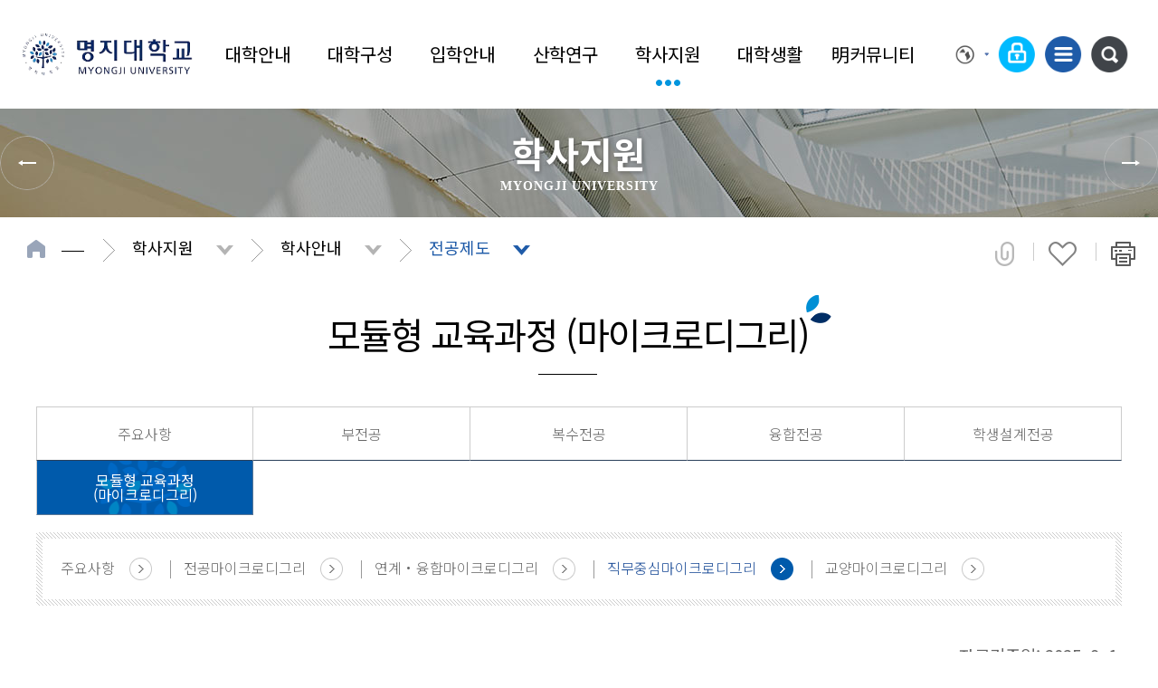

--- FILE ---
content_type: text/html; charset=UTF-8
request_url: https://record.mju.ac.kr/mjukr/8591/subview.do
body_size: 206563
content:

















    
	
	















<!DOCTYPE HTML>
<!--[if lt IE 7 ]><html dir="ltr" lang="ko" class="no-js ie ie6 lte7 lte8 lte9"><![endif]-->
<!--[if IE 7 ]><html dir="ltr" lang="ko" class="no-js ie ie7 lte7 lte8 lte9"><![endif]--> 
<!--[if IE 8 ]><html dir="ltr" lang="ko" class="no-js ie ie8 lte8 lte9"><![endif]-->
<!--[if IE 9 ]><html dir="ltr" lang="ko" class="no-js ie ie9 lte9"><![endif]-->
<!--[if (gt IE 9)|!(IE)]><!--><html dir="ltr" lang="ko" class="no-js"><!--<![endif]-->
  <head>
	<meta charset="UTF-8">
	<title>모듈형 교육과정 (마이크로디그리)</title>
	



















 












	
	
		
		
		
	



<meta http-equiv="X-UA-Compatible" content="IE=edge">
<meta id="resResponsiveViewport" name="viewport" content="width=device-width, initial-scale=1, minimum-scale=0.5, maximum-scale=1, user-scalable=yes">

	<meta name="apple-mobile-web-app-title" content="직무중심마이크로디그리">
	
	<meta name="description" content="직무중심마이크로디그리">
	<meta name="keywords" content="">
	<meta property="og:title" content="직무중심마이크로디그리">
	<meta property="og:site_name" content="명지대학교">
	<meta property="og:url" content="https://record.mju.ac.kr:443/mjukr/8591/subview.do?">
	<meta property="og:image" content="">
	<meta property="og:description" content="직무중심마이크로디그리">
	
	<meta name="twitter:card" content="summary">
	<meta name="twitter:title" content="직무중심마이크로디그리">
	<meta name="twitter:url" content="https://record.mju.ac.kr:443/mjukr/8591/subview.do?">
	<meta name="twitter:image" content="">
	<meta name="twitter:description" content="직무중심마이크로디그리">

<meta name="generator" content="K2Web Wizard"> 


 

	<script src="/Web-home/js/jquery-1.9.1.min.js"></script>
	<script src="/Web-home/js/jquery-migrate-1.2.1.js"></script>
	<script src="/Web-home/js/jquery-ui-1.11.0.js"></script>
	<script src="/Web-home/plugin/simplemodal/js/jquery.simplemodal-1.4.4.js"></script>
	
	<script src="/Web-home/js/jquery.blockUI.js"></script>
	<script>
		var urlPattern = ".do";
		var defaultTextSiteId = "mjukr";
	</script>
	<script src="/Web-home/js/common.js"></script>
	
	<script src="/Web-home/_UI/js/_lib/modernizr.min.js"></script>
	<script src="/Web-home/_UI/js/_lib/jquery.mCustomScrollbar.js"></script>
	<script src="/Web-home/_UI/js/_lib/jquery.jshowoff.js"></script>
	<script src="/Web-home/_UI/js/_lib/jquery.bxslider.js"></script>
	
	
	<link rel="stylesheet" href="/Web-home/_UI/css/common/mCustomScrollbar.css">
	
	
	
	<script src="/Web-home/_SITES/js/common/common.js"></script>
	<script src="/Web-home/fnct/site/user/js/site_user.js"></script>
	
	<link rel="stylesheet" href="/Web-home/_UI/css/common/blockUI.css">
	<link rel="stylesheet" href="/Web-home/_UI/css/common/normalize.css">
	<link rel="stylesheet" href="/Web-home/_SITES/css/common/common.css">
	<link rel="stylesheet" href="/Web-home/_SITES/css/content/content.css">
	<link rel="stylesheet" href="/Web-home/_UI/css/lang/common_ko.css">
			
	
	
	
	
	
	
	
	
		
	
	

	
		
			
			<link rel="stylesheet" href="/Web-home/content/skin/skin4/style.css">
		
		
	
	
	
	
	<link rel="stylesheet" href="/Web-home/_UI/css/guide/responsive.css">
	
		
			<!-- PC + TABLET + MOBILE -->
			<link media="only screen and (max-width: 767px)" href="/Web-home/_UI/css/guide/responsiveMobile.css?v=98165447" rel="stylesheet">
			<link media="only screen and (min-width: 768px) and (max-width: 1279px)" href="/Web-home/_UI/css/guide/responsiveTablet.css?v=98165447" rel="stylesheet">
			<link media="only screen and (min-width: 1280px)" href="/Web-home/_UI/css/guide/responsiveDesktop.css?v=98165447" rel="stylesheet">
		
		
		
		
	
	
	
	 
	
	<link href="/sites/mjukr/masterSkin/mjukr_JW_MS_K2WT001_S/css/master.css?v=98165447" rel="stylesheet">
	
		
			<!-- PC + TABLET + MOBILE -->
			<link media="only screen and (max-width: 767px)" href="/sites/mjukr/masterSkin/mjukr_JW_MS_K2WT001_S/css/master_mobile.css?v=98165447" rel="stylesheet">
			<link media="only screen and (min-width: 768px) and (max-width: 1279px)" href="/sites/mjukr/masterSkin/mjukr_JW_MS_K2WT001_S/css/master_tablet.css?v=98165447" rel="stylesheet">
			<link media="only screen and (min-width: 1280px)" href="/sites/mjukr/masterSkin/mjukr_JW_MS_K2WT001_S/css/master_desktop.css?v=98165447" rel="stylesheet">
		
		
		
		
	
	
	
	
	
	
		
			<!-- PC + TABLET + MOBILE -->
			<link media="only screen and (max-width: 767px)" href="/sites/mjukr/style/css/site_contents_Mobile.css?v=98165447" rel="stylesheet">
			<link media="only screen and (min-width: 768px) and (max-width: 1279px)" href="/sites/mjukr/style/css/site_contents_Tablet.css?v=98165447" rel="stylesheet">
			<link media="only screen and (min-width: 1280px)" href="/sites/mjukr/style/css/site_contents_Desktop.css?v=98165447" rel="stylesheet">
		
		
		
		
	
	
	
	
	<link rel="stylesheet" href="/Web-home/_SITES/css/fnct/fnct.css?v=98165447">
	
		
			<!-- PC + TABLET + MOBILE -->
			<link media="only screen and (max-width: 767px)" href="/Web-home/_SITES/css/fnct/fnctMobile.css?v=98165447" rel="stylesheet">
			<link media="only screen and (min-width: 768px) and (max-width: 1279px)" href="/Web-home/_SITES/css/fnct/fnctTablet.css?v=98165447" rel="stylesheet">
			<link media="only screen and (min-width: 1280px)" href="/Web-home/_SITES/css/fnct/fnctDesktop.css?v=98165447" rel="stylesheet">
		
		
		
		
	
	
	
		
			<!-- PC + TABLET + MOBILE -->
			<script>
				function adjustStyle(width) {
					var isMobile = true;
					var isTablet = true;
					var $w7viewPort = $("#resResponsiveViewport");
					width = parseInt(width);
					if ( isMobile && (width < 767)) {/*mobile*/
						$("._responsiveObj").removeClass("Desktop");
						$("._responsiveObj").removeClass("Tablet");
						$("._responsiveObj").addClass("Mobile");
						$w7viewPort.attr("content", "width=767, user-scalable=no");
						$("body").css("zoom","1");
					} else if ( isTablet && ((width >= 768) && (width <= 1279)) ) {/*Tablet*/
						$("._responsiveObj").removeClass("Desktop");
						$("._responsiveObj").addClass("Tablet");
						$("._responsiveObj").removeClass("Mobile");
						$w7viewPort.attr("content", "width=1279, user-scalable=no");
						$("body").css("zoom","1");
					} else if ((width > 1280)) {/*Desktop*/
						$("._responsiveObj").addClass("Desktop");
						$("._responsiveObj").removeClass("Tablet");
						$("._responsiveObj").removeClass("Mobile");
						$w7viewPort.attr("content", "width=device-width, initial-scale=1");
						$("body").removeAttr("style");
					}
				}
			</script>
		
		
		
	
	
	<script>
	$(function() {
		if( typeof(window["adjustStyle"]) == "function" ){
			adjustStyle($(this).width());
			
			$(window).resize(function() {
				adjustStyle($(this).width());
			});
		}else{
			$("._responsiveObj").addClass("Desktop");
		}
	});
	</script>
	
	
	
		
		
			<!-- sub,popup,etc -->
		
	
	
	<!-- [M/S RESOURCE] -->
	
	
<link type="text/css" rel="stylesheet" href="/Web-home/fnct/subNavi/subNavi_team/css/style.css" />
<script>
var zoomLevel = 1;
function jf_zoomScrin(zoomVal) {
	if( zoomVal == 0 ) {
		zoomLevel = 1;
	} else {
		zoomLevel += zoomVal;	
	}
	
	$( "body" ).css( { "zoom":zoomLevel, "-moz-transform":"scale(" + zoomLevel + ")" } );
}

function printIt(printThis)
{
    var win = null;
    win = window.open();
    self.focus();
    win.document.open();
    win.document.write(printThis);
    win.document.close();
    win.print();
    win.close();
}
</script>

	
	
<link rel="stylesheet" href="/Web-home/fnct/popup/template/css/popup_total.css">    
<script>
	$(document).ready(function() {
		$(".PZwindow").parent("._obj").css("overflow","visible");
	});
	$(function() {
		var id = "";
		var cookieNm = "";
		
		//레이어 팝업
		if( $( "div.PZwindow._LYR" ).size() > 0 ) {
			//보지않음 처리된 레이어팝업 :  fadeOut
			$( "div.PZwindow._LYR" ).each( function() {
				id = $( this ).attr( "id" ).replace( "PZwindow", "" );
				cookieNm = "popup" + id;
				if( getCookie( cookieNm ) != "done" ) {
					$( '#PZwindow' + id ).fadeIn();
				}
			});
			
			//레이어 팝업창 draggable
			$( "div.PZwindow._LYR" ).draggable(); 
		}
		
		//윈도우팝업
		if( $( "div.PZwindow._WINDOW" ).size() > 0 ) {
			//보지않음 처리되지 않은 윈도우팝업 : window.open
			var mgWidth = "";
			var mgHeight = "";
			var lcTop = "";
			var lcLeft = "";
			var artclSj = "";
			var url = "";
			var windowOption = "";
			$( "div.PZwindow._WINDOW" ).each(function() {
				id = $( this ).attr( "id" ).replace( "PZwindow", "" );
				cookieNm = $( this ).find( "input[id='cookieNm" + id + "']" ).val();
				
				if( getCookie( cookieNm ) != "done" ) {
					mgWidth = $( this ).find( "input[id='mgWidth" + id + "']" ).val();
					mgHeight = parseInt( $( this ).find( "input[id='mgHeight" + id + "']" ).val() ) + 20;
					lcTop = $( this ).find( "input[id='lcTop" + id + "']" ).val();
					lcLeft = $( this ).find( "input[id='lcLeft" + id + "']" ).val();
					artclSj = $( this ).find( "input[id='artclSj" + id + "']" ).val();
					url = kurl( "/popup/" + $( "#popupSiteId" ).val() + "/" + id + "/viewWindowPopup" );
					windowOption = "width=" + mgWidth + "px, height=" + mgHeight + "px, left=" + lcLeft + "px, top=" + lcTop + "px";			
					
					window.open( url, artclSj, windowOption );
				}
			});
		}
	});

	function setCookie( name, value, expiredays ) {
		var todayDate = new Date();
		todayDate.setDate( todayDate.getDate() + expiredays );
		document.cookie = name + "=" + escape( value ) + "; path=/; expires=" + todayDate.toGMTString() + ";"
	}

	function PZwindowClose(popupArtclSeq, obj) {
		if ( $( obj ).attr( "checked" ) ) {
			if( $( obj ).val() == "day" ) {									
				setCookie( "popup" + popupArtclSeq, "done" , 1 ); 
			} else if( $( obj ).val() == "week" ) {									
				setCookie( "popup" + popupArtclSeq, "done" , 7 ); 
			} else if( $( obj ).val() == "none" ) {									
				setCookie( "popup" + popupArtclSeq, "done" , 365 ); 
			}
		}
		
		$( '#PZwindow' + popupArtclSeq ).hide();
	}

	function closeWin(popupArtclSeq){
		$( '#PZwindow' + popupArtclSeq ).fadeOut();
	}
	
	function getCookie(name){
		var nameOfCookie = name + "=";
		var x = 0;
		while ( x != document.cookie.length ){
			var y = ( x + nameOfCookie.length );
			if ( document.cookie.substring( x, y ) == nameOfCookie ) {
				if ( ( endOfCookie=document.cookie.indexOf( ";", y ) ) == -1 )
					endOfCookie = document.cookie.length;
					return unescape( document.cookie.substring( y, endOfCookie ) );
				}
				x = document.cookie.indexOf( " ", x ) + 1;
				if ( x == 0 )
					break;
		}
		
		return "";
	}
</script>
	
	<!-- [FNCT RESOURCE] -->
	
	<!-- [END] -->
	
	
	
		
				
		
		
	
	
	<!-- [SITES:S] -->
	
	
	
	<link href="/sites/mjukr/style/css/style.css?v=98165447" rel="stylesheet">

	
		
			<!-- PC + TABLET + MOBILE -->
			<link media="only screen and (max-width: 767px)" href="/sites/mjukr/style/css/style_common_Mobile.css?v=98165447" rel="stylesheet">
			<link media="only screen and (min-width: 768px) and (max-width: 1279px)" href="/sites/mjukr/style/css/style_common_Tablet.css?v=98165447" rel="stylesheet">
			<link media="only screen and (min-width: 1280px)" href="/sites/mjukr/style/css/style_common_Desktop.css?v=98165447" rel="stylesheet">
		
		
		
		
	  
	
	
	
	
	 
	
	<script src="/sites/mjukr/masterSkin/mjukr_JW_MS_K2WT001_S/js/script.js"></script>
	
	
	
	<script src="/sites/mjukr/style/js/script.js"></script>

	





















<!--[if lt IE 9]>

	<script src="//html5shiv.googlecode.com/svn/trunk/html5.js"></script>
	<script src="//ie7-js.googlecode.com/svn/version/2.1(beta4)/IE9.js"></script>
	<script src="//oss.maxcdn.com/libs/respond.js/1.3.0/respond.min.js"></script>

<![endif]-->

	<!-- 추가 -->
	<link href="https://fonts.googleapis.com/css?family=Noto+Sans+KR&display=swap" rel="stylesheet">
	<link href="/sites/mjukr/style/css/content.css" rel="stylesheet">
	<script src="/sites/mjukr/style/js/site.js"></script>
	<script src="/sites/mjukr/style/js/vendor/niceScroll.min.js"></script>
	<script src="/sites/mjukr/style/js/sub.js"></script>
	<!--추가-->
  </head>
  <body class="sub _responsiveObj page8591">
	<!--skip-->
	<dl class="skipMenu">
	  <dt><strong class="hidden">바로가기 메뉴</strong></dt>
	  <dd><a href="#_contentBuilder" class="accessibility01" title="본문 바로가기">본문 바로가기</a></dd>
	  <dd><a href="#menuUItop" class="accessibility01" title="주메뉴 바로가기">주메뉴 바로가기</a></dd>
	</dl>
	<!--//skip-->
	<!--헤더-->
	<div id="headerSec">
	  <div class="headerSecInner">
		<!--모바일용 검색-->
		<div class="header-search">
		  <a href="#none">통합검색</a>
		  <div class="header-search-form">
			<div class="header-search-form-wrap">
			  <div class="search-form clearfix">
				<div class="search-select">
				  <select name="" id="allSearch" title="분류 선택">
					<option value="">통합검색</option>
				  </select>
				</div>
				<div class="search-input clearfix">
				  <form method="post" name="mSearchForm" action="https://search.mju.ac.kr/RSA/front/RssResult.jsp" target="_blank" onsubmit="return mSearchEngine();">
					  <input type="text" name="qt" id="mQt" style="ime-mode:active" title="검색어 입력" placeholder="검색어를 입력하세요">
					  <button type="submit">검색</button>
				  </form>
				</div>
			  </div> 
			  <div class="header-search-close">
				<button>닫기</button>
			  </div>
			</div>
		  </div>
		</div>
		<!--모바일용 검색-->
		<!--로고-->
		<div class="logo"><a href="/mjukr/index.do"><img src="/sites/mjukr/images/common/logo.png" alt="명지대학교"></a></div>
		<!--로고-->
		<!--메인메뉴-->
		<a href="#" class="mMenuOpen">메뉴 열기</a>
		<div id="mainNav">
		  <!--글로벌메뉴-->
		  <div class="global_nav">
			<div class="language">
			  <a href="#language" class="langBtn">Language</a>
			  <ul>
				<li><a href="https://www.mju.ac.kr/us/index..do" title="영문사이트 새창" target="_blank">EN</a></li>
				<li><a href="https://www.mju.ac.kr/cn/index..do"  title="중문사이트 새창" target="_blank">ZH</a></li>
				<!--
				<li><a href="https://www.mju.ac.kr/us/index..do" title="영문사이트 새창" target="_blank">ENGLISH</a></li>
				<li><a href="https://www.mju.ac.kr/cn/index..do"  title="중문사이트 새창" target="_blank">CHINESE</a></li>
				-->
				<!-- <li><a href="http://www1.mju.ac.kr/mbs/mjuen/index.jsp" title="영문사이트 새창" target="_blank">ENGLISH</a></li> -->
			  </ul>
			</div>
			<ul class="globalWrap">
				
					
					
					 <!--  <li><a href="https://sso1.mju.ac.kr/login.do?redirect_uri=https://record.mju.ac.kr/mjukr/8591/subview.do" class="topLogin">로그인</a></li>-->
					<li><a href="https://record.mju.ac.kr/sso/login?siteId=mjukr&redirect_uri=https://record.mju.ac.kr/mjukr/8591/subview.do" 
						 class="topLogin">로그인</a></li>
					
				
			   <li class="siteMap"><a href="/mjukr/156/subview..do">사이트맵</a></li> 
			  <li class="header-search">
				<a href="#none">통합검색</a>
				<div class="header-search-form">
				  <div class="header-search-form-wrap">
					<div class="search-form clearfix">
					  <div class="search-select">
						<select name="" id="m-allSearch" title="분류 선택">
						  <option value="">통합검색</option>
						</select>
					  </div>
					  <div class="search-input clearfix">
						<form method="post" name="pSearchForm" action="https://search.mju.ac.kr/RSA/front/RssResult.jsp" target="_blank" onsubmit="return pSearchEngine();">
							<input type="text" name="qt" id="qt" style="ime-mode:active" title="검색어 입력" placeholder="검색어를 입력하세요">
						    <span id="searchclear3">X</span>
							<button type="submit">검색</button>
						</form>
					  </div>
					</div>
					<div class="header-search-close">
					  <button>닫기</button>
					</div>
				  </div>
				</div>
			  </li>
			</ul>
		  </div>
		  <!--글로벌메뉴-->
		  
















    

 
<nav id="menuUItop" class="menuUItop ">
	
	
	
	
	
	
		
		
		
		
			
			
				<div id="top_div" class="top_div div_1">
				<ul id="top_k2wiz_GNB"  class="top_k2wiz_GNB _wizOdr ul_1" >
			
			
			
			<li id="li_1_92" class="li_1_92 li_1">
		
		
		
		
		
		
		
		
		
		
		
		
		
		
		
			
			
			
			
			
			
			
		
		
		
		
		

		<a 	href="/mjukr/158/subview.do"
			id="top_k2wiz_GNB_92" 
			class="top_k2wiz_GNB_92 a_1 k2wiz_GNB_71"
			
			
			
			target="_self"
			
			
		>
			
			대학안내
			<input type="hidden" id="menuTitle_92" value="대학안내"/>
		</a>
		
		 	
		
		
		
		
			
		
		
		
		
	
		
		
		
		
			
			
			
				<div id="top_div_92" class="top_div_92 div_2">
				<ul id="top_k2wiz_GNB_ul_92"  class="top_k2wiz_GNB_ul_92 _wizOdr ul_2">
			
			
			<li id="li_2_100" class="li_2_100 li_2">
		
		
		
		
		
		
		
		
		
		
		
		
		
		
		
		
		
		
		
			
			
		

		<a 	href="/sites/mjuins/index.do"
			id="top_k2wiz_GNB_100" 
			class="top_k2wiz_GNB_100 a_2 k2wiz_GNB_92"
			
			
			
			target="_blank"
			
			
		>
			
			명지학원
			<input type="hidden" id="menuTitle_100" value="명지학원"/>
		</a>
		
		 	
		
		
		
		
			
		
		
		
		
	
		
		
		
		
		
			</li>
			<li id="li_2_101" class="li_2_101 li_2">
		
		
		
		
		
		
		
		
		
		
		
		
		
		
			
			
			
			
			
			
			
		
		
		
		
		

		<a 	href="/mjukr/158/subview.do"
			id="top_k2wiz_GNB_101" 
			class="top_k2wiz_GNB_101 a_2 k2wiz_GNB_92"
			
			
			
			target="_self"
			
			
		>
			
			e총장실
			<input type="hidden" id="menuTitle_101" value="e총장실"/>
		</a>
		
		 	
		
		
		
		
			
		
		
		
		
	
		
		
		
		
			
			
			
				<div id="top_div_101" class="top_div_101 div_3">
				<ul id="top_k2wiz_GNB_ul_101"  class="top_k2wiz_GNB_ul_101 _wizOdr ul_3">
			
			
			<li id="li_3_158" class="li_3_158 li_3">
		
		
		
		
		
		
		
		
		
		
		
		
		
		
		
		
		
		
		

		<a 	href="/mjukr/158/subview.do"
			id="top_k2wiz_GNB_158" 
			class="top_k2wiz_GNB_158 a_3 k2wiz_GNB_101"
			
			
			
			target="_self"
			
			
		>
			
			총장메시지
			<input type="hidden" id="menuTitle_158" value="총장메시지"/>
		</a>
		
		 	
		
		
		
		
			
		
		
		
		
	
		
		
		
		
		
			</li>
			<li id="li_3_159" class="li_3_159 li_3">
		
		
		
		
		
		
		
		
		
		
		
		
		
		
		
		
		
		

		<a 	href="/mjukr/159/subview.do"
			id="top_k2wiz_GNB_159" 
			class="top_k2wiz_GNB_159 a_3 k2wiz_GNB_101"
			
			
			
			target="_self"
			
			
		>
			
			역대총장
			<input type="hidden" id="menuTitle_159" value="역대총장"/>
		</a>
		
		 	
		
		
		
		
			
		
		
		
		
	
		
		
		
		
		
		
			
						</li>
					</ul>
				</div>
			
			</li>
			<li id="li_2_102" class="li_2_102 li_2">
		
		
		
		
		
		
		
		
		
		
		
		
		
			
			
			
			
			
			
			
		
		
		
		
		

		<a 	href="/mjukr/9418/subview.do"
			id="top_k2wiz_GNB_102" 
			class="top_k2wiz_GNB_102 a_2 k2wiz_GNB_92"
			
			
			
			target="_self"
			
			
		>
			
			역사
			<input type="hidden" id="menuTitle_102" value="역사"/>
		</a>
		
		 	
		
		
		
		
			
		
		
		
		
	
		
		
		
		
			
			
			
				<div id="top_div_102" class="top_div_102 div_3">
				<ul id="top_k2wiz_GNB_ul_102"  class="top_k2wiz_GNB_ul_102 _wizOdr ul_3">
			
			
			<li id="li_3_9418" class="li_3_9418 li_3">
		
		
		
		
		
		
		
		
		
		
		
		
		
		
		
		
		
		
		

		<a 	href="/mjukr/9418/subview.do"
			id="top_k2wiz_GNB_9418" 
			class="top_k2wiz_GNB_9418 a_3 k2wiz_GNB_102"
			
			
			
			target="_self"
			
			
		>
			
			2020~현재
			<input type="hidden" id="menuTitle_9418" value="2020~현재"/>
		</a>
		
		 	
		
		
		
		
			
		
		
		
		
	
		
		
		
		
		
			</li>
			<li id="li_3_160" class="li_3_160 li_3">
		
		
		
		
		
		
		
		
		
		
		
		
		
		
		
		
		
		

		<a 	href="/mjukr/160/subview.do"
			id="top_k2wiz_GNB_160" 
			class="top_k2wiz_GNB_160 a_3 k2wiz_GNB_102"
			
			
			
			target="_self"
			
			
		>
			
			2010~2019
			<input type="hidden" id="menuTitle_160" value="2010~2019"/>
		</a>
		
		 	
		
		
		
		
			
		
		
		
		
	
		
		
		
		
		
			</li>
			<li id="li_3_161" class="li_3_161 li_3">
		
		
		
		
		
		
		
		
		
		
		
		
		
		
		
		
		
		

		<a 	href="/mjukr/161/subview.do"
			id="top_k2wiz_GNB_161" 
			class="top_k2wiz_GNB_161 a_3 k2wiz_GNB_102"
			
			
			
			target="_self"
			
			
		>
			
			2000~2009
			<input type="hidden" id="menuTitle_161" value="2000~2009"/>
		</a>
		
		 	
		
		
		
		
			
		
		
		
		
	
		
		
		
		
		
			</li>
			<li id="li_3_162" class="li_3_162 li_3">
		
		
		
		
		
		
		
		
		
		
		
		
		
		
		
		
		
		

		<a 	href="/mjukr/162/subview.do"
			id="top_k2wiz_GNB_162" 
			class="top_k2wiz_GNB_162 a_3 k2wiz_GNB_102"
			
			
			
			target="_self"
			
			
		>
			
			1980~1999
			<input type="hidden" id="menuTitle_162" value="1980~1999"/>
		</a>
		
		 	
		
		
		
		
			
		
		
		
		
	
		
		
		
		
		
			</li>
			<li id="li_3_163" class="li_3_163 li_3">
		
		
		
		
		
		
		
		
		
		
		
		
		
		
		
		
		
		

		<a 	href="/mjukr/163/subview.do"
			id="top_k2wiz_GNB_163" 
			class="top_k2wiz_GNB_163 a_3 k2wiz_GNB_102"
			
			
			
			target="_self"
			
			
		>
			
			1963~1983
			<input type="hidden" id="menuTitle_163" value="1963~1983"/>
		</a>
		
		 	
		
		
		
		
			
		
		
		
		
	
		
		
		
		
		
			</li>
			<li id="li_3_164" class="li_3_164 li_3">
		
		
		
		
		
		
		
		
		
		
		
		
		
		
		
		
		
		

		<a 	href="/mjukr/164/subview.do"
			id="top_k2wiz_GNB_164" 
			class="top_k2wiz_GNB_164 a_3 k2wiz_GNB_102"
			
			
			
			target="_self"
			
			
		>
			
			1948~1963
			<input type="hidden" id="menuTitle_164" value="1948~1963"/>
		</a>
		
		 	
		
		
		
		
			
		
		
		
		
	
		
		
		
		
		
		
			
						</li>
					</ul>
				</div>
			
			</li>
			<li id="li_2_2153" class="li_2_2153 li_2">
		
		
		
		
		
		
		
		
		
		
		
		
		
		
		
		
		

		<a 	href="/mjukr/2153/subview.do"
			id="top_k2wiz_GNB_2153" 
			class="top_k2wiz_GNB_2153 a_2 k2wiz_GNB_92"
			
			
			
			target="_self"
			
			
		>
			
			이념
			<input type="hidden" id="menuTitle_2153" value="이념"/>
		</a>
		
		 	
		
		
		
		
			
		
		
		
		
	
		
		
		
		
		
			</li>
			<li id="li_2_104" class="li_2_104 li_2">
		
		
		
		
		
		
		
		
		
		
		
		
		
		
			
			
			
			
			
			
			
		
		
		
		
		

		<a 	href="/mjukr/328/subview.do"
			id="top_k2wiz_GNB_104" 
			class="top_k2wiz_GNB_104 a_2 k2wiz_GNB_92"
			
			
			
			target="_self"
			
			
		>
			
			상징
			<input type="hidden" id="menuTitle_104" value="상징"/>
		</a>
		
		 	
		
		
		
		
			
		
		
		
		
	
		
		
		
		
			
			
			
				<div id="top_div_104" class="top_div_104 div_3">
				<ul id="top_k2wiz_GNB_ul_104"  class="top_k2wiz_GNB_ul_104 _wizOdr ul_3">
			
			
			<li id="li_3_165" class="li_3_165 li_3">
		
		
		
		
		
		
		
		
		
		
		
		
		
		
		
			
			
			
			
			
			
			
		
		
		
		
		

		<a 	href="/mjukr/328/subview.do"
			id="top_k2wiz_GNB_165" 
			class="top_k2wiz_GNB_165 a_3 k2wiz_GNB_104"
			
			
			
			target="_self"
			
			
		>
			
			명지UI
			<input type="hidden" id="menuTitle_165" value="명지UI"/>
		</a>
		
		 	
		
		
		
		
			
		
		
		
		
	
		
		
		
		
		
			</li>
			<li id="li_3_166" class="li_3_166 li_3">
		
		
		
		
		
		
		
		
		
		
		
		
		
		
		
		
		
		

		<a 	href="/mjukr/166/subview.do"
			id="top_k2wiz_GNB_166" 
			class="top_k2wiz_GNB_166 a_3 k2wiz_GNB_104"
			
			
			
			target="_self"
			
			
		>
			
			상징동물
			<input type="hidden" id="menuTitle_166" value="상징동물"/>
		</a>
		
		 	
		
		
		
		
			
		
		
		
		
	
		
		
		
		
		
			</li>
			<li id="li_3_167" class="li_3_167 li_3">
		
		
		
		
		
		
		
		
		
		
		
		
		
		
		
		
		
		

		<a 	href="/mjukr/167/subview.do"
			id="top_k2wiz_GNB_167" 
			class="top_k2wiz_GNB_167 a_3 k2wiz_GNB_104"
			
			
			
			target="_self"
			
			
		>
			
			캐릭터소개
			<input type="hidden" id="menuTitle_167" value="캐릭터소개"/>
		</a>
		
		 	
		
		
		
		
			
		
		
		
		
	
		
		
		
		
		
			</li>
			<li id="li_3_168" class="li_3_168 li_3">
		
		
		
		
		
		
		
		
		
		
		
		
		
		
			
			
			
			
			
			
			
		
		
		
		
		

		<a 	href="/mjukr/334/subview.do"
			id="top_k2wiz_GNB_168" 
			class="top_k2wiz_GNB_168 a_3 k2wiz_GNB_104"
			
			
			
			target="_self"
			
			
		>
			
			교가/응원가
			<input type="hidden" id="menuTitle_168" value="교가/응원가"/>
		</a>
		
		 	
		
		
		
		
			
		
		
		
		
	
		
		
		
		
		
		
			
						</li>
					</ul>
				</div>
			
			</li>
			<li id="li_2_105" class="li_2_105 li_2">
		
		
		
		
		
		
		
		
		
		
		
		
		
			
			
			
			
			
			
			
		
		
		
		
		

		<a 	href="/mjukr/7772/subview.do"
			id="top_k2wiz_GNB_105" 
			class="top_k2wiz_GNB_105 a_2 k2wiz_GNB_92"
			
			
			
			target="_self"
			
			
		>
			
			대학발전계획
			<input type="hidden" id="menuTitle_105" value="대학발전계획"/>
		</a>
		
		 	
		
		
		
		
			
		
		
		
		
	
		
		
		
		
			
			
			
				<div id="top_div_105" class="top_div_105 div_3">
				<ul id="top_k2wiz_GNB_ul_105"  class="top_k2wiz_GNB_ul_105 _wizOdr ul_3">
			
			
			<li id="li_3_7772" class="li_3_7772 li_3">
		
		
		
		
		
		
		
		
		
		
		
		
		
		
		
		
		
		
		

		<a 	href="/mjukr/7772/subview.do"
			id="top_k2wiz_GNB_7772" 
			class="top_k2wiz_GNB_7772 a_3 k2wiz_GNB_105"
			
			
			
			target="_self"
			
			
		>
			
			발전계획 고도화
			<input type="hidden" id="menuTitle_7772" value="발전계획 고도화"/>
		</a>
		
		 	
		
		
		
		
			
		
		
		
		
	
		
		
		
		
		
			</li>
			<li id="li_3_169" class="li_3_169 li_3">
		
		
		
		
		
		
		
		
		
		
		
		
		
		
		
		
		
		

		<a 	href="/mjukr/169/subview.do"
			id="top_k2wiz_GNB_169" 
			class="top_k2wiz_GNB_169 a_3 k2wiz_GNB_105"
			
			
			
			target="_self"
			
			
		>
			
			추진연혁
			<input type="hidden" id="menuTitle_169" value="추진연혁"/>
		</a>
		
		 	
		
		
		
		
			
		
		
		
		
	
		
		
		
		
		
			</li>
			<li id="li_3_170" class="li_3_170 li_3">
		
		
		
		
		
		
		
		
		
		
		
		
		
		
		
		
		
		

		<a 	href="/mjukr/170/subview.do"
			id="top_k2wiz_GNB_170" 
			class="top_k2wiz_GNB_170 a_3 k2wiz_GNB_105"
			
			
			
			target="_self"
			
			
		>
			
			전략체계도
			<input type="hidden" id="menuTitle_170" value="전략체계도"/>
		</a>
		
		 	
		
		
		
		
			
		
		
		
		
	
		
		
		
		
		
			</li>
			<li id="li_3_171" class="li_3_171 li_3">
		
		
		
		
		
		
		
		
		
		
		
		
		
		
		
		
		
		

		<a 	href="/mjukr/171/subview.do"
			id="top_k2wiz_GNB_171" 
			class="top_k2wiz_GNB_171 a_3 k2wiz_GNB_105"
			
			
			
			target="_self"
			
			
		>
			
			비전/슬로건
			<input type="hidden" id="menuTitle_171" value="비전/슬로건"/>
		</a>
		
		 	
		
		
		
		
			
		
		
		
		
	
		
		
		
		
		
			</li>
			<li id="li_3_172" class="li_3_172 li_3">
		
		
		
		
		
		
		
		
		
		
		
		
		
		
		
		
		
		

		<a 	href="/mjukr/172/subview.do"
			id="top_k2wiz_GNB_172" 
			class="top_k2wiz_GNB_172 a_3 k2wiz_GNB_105"
			
			
			
			target="_self"
			
			
		>
			
			인재상/핵심역량
			<input type="hidden" id="menuTitle_172" value="인재상/핵심역량"/>
		</a>
		
		 	
		
		
		
		
			
		
		
		
		
	
		
		
		
		
		
			</li>
			<li id="li_3_173" class="li_3_173 li_3">
		
		
		
		
		
		
		
		
		
		
		
		
		
		
		
		
		
		

		<a 	href="/mjukr/173/subview.do"
			id="top_k2wiz_GNB_173" 
			class="top_k2wiz_GNB_173 a_3 k2wiz_GNB_105"
			
			
			
			target="_self"
			
			
		>
			
			발전목표/추진전략
			<input type="hidden" id="menuTitle_173" value="발전목표/추진전략"/>
		</a>
		
		 	
		
		
		
		
			
		
		
		
		
	
		
		
		
		
		
			</li>
			<li id="li_3_174" class="li_3_174 li_3">
		
		
		
		
		
		
		
		
		
		
		
		
		
		
		
		
		
		

		<a 	href="/mjukr/174/subview.do"
			id="top_k2wiz_GNB_174" 
			class="top_k2wiz_GNB_174 a_3 k2wiz_GNB_105"
			
			
			
			target="_self"
			
			
		>
			
			21대 핵심과제
			<input type="hidden" id="menuTitle_174" value="21대 핵심과제"/>
		</a>
		
		 	
		
		
		
		
			
		
		
		
		
	
		
		
		
		
		
			</li>
			<li id="li_3_176" class="li_3_176 li_3">
		
		
		
		
		
		
		
		
		
		
		
		
		
		
		
		
		
		

		<a 	href="/mjukr/176/subview.do"
			id="top_k2wiz_GNB_176" 
			class="top_k2wiz_GNB_176 a_3 k2wiz_GNB_105"
			
			
			
			target="_self"
			
			
		>
			
			추진체계
			<input type="hidden" id="menuTitle_176" value="추진체계"/>
		</a>
		
		 	
		
		
		
		
			
		
		
		
		
	
		
		
		
		
		
			</li>
			<li id="li_3_177" class="li_3_177 li_3">
		
		
		
		
		
		
		
		
		
		
		
		
		
		
		
		
		
		

		<a 	href="/mjukr/177/subview.do"
			id="top_k2wiz_GNB_177" 
			class="top_k2wiz_GNB_177 a_3 k2wiz_GNB_105"
			
			
			
			target="_self"
			
			
		>
			
			발전계획서
			<input type="hidden" id="menuTitle_177" value="발전계획서"/>
		</a>
		
		 	
		
		
		
		
			
		
		
		
		
	
		
		
		
		
		
		
			
						</li>
					</ul>
				</div>
			
			</li>
			<li id="li_2_106" class="li_2_106 li_2">
		
		
		
		
		
		
		
		
		
		
		
		
		
			
			
			
			
			
			
			
		
		
		
		
		

		<a 	href="/mjukr/336/subview.do"
			id="top_k2wiz_GNB_106" 
			class="top_k2wiz_GNB_106 a_2 k2wiz_GNB_92"
			
			
			
			target="_self"
			
			
		>
			
			학교현황
			<input type="hidden" id="menuTitle_106" value="학교현황"/>
		</a>
		
		 	
		
		
		
		
			
		
		
		
		
	
		
		
		
		
			
			
			
				<div id="top_div_106" class="top_div_106 div_3">
				<ul id="top_k2wiz_GNB_ul_106"  class="top_k2wiz_GNB_ul_106 _wizOdr ul_3">
			
			
			<li id="li_3_178" class="li_3_178 li_3">
		
		
		
		
		
		
		
		
		
		
		
		
		
		
		
			
			
			
			
			
			
			
		
		
		
		
		

		<a 	href="/mjukr/336/subview.do"
			id="top_k2wiz_GNB_178" 
			class="top_k2wiz_GNB_178 a_3 k2wiz_GNB_106"
			
			
			
			target="_self"
			
			
		>
			
			학생현황
			<input type="hidden" id="menuTitle_178" value="학생현황"/>
		</a>
		
		 	
		
		
		
		
			
		
		
		
		
	
		
		
		
		
		
			</li>
			<li id="li_3_179" class="li_3_179 li_3">
		
		
		
		
		
		
		
		
		
		
		
		
		
		
		
		
		
		

		<a 	href="/mjukr/179/subview.do"
			id="top_k2wiz_GNB_179" 
			class="top_k2wiz_GNB_179 a_3 k2wiz_GNB_106"
			
			
			
			target="_self"
			
			
		>
			
			교직원현황
			<input type="hidden" id="menuTitle_179" value="교직원현황"/>
		</a>
		
		 	
		
		
		
		
			
		
		
		
		
	
		
		
		
		
		
			</li>
			<li id="li_3_180" class="li_3_180 li_3">
		
		
		
		
		
		
		
		
		
		
		
		
		
		
		
		
		
		

		<a 	href="/mjukr/180/subview.do"
			id="top_k2wiz_GNB_180" 
			class="top_k2wiz_GNB_180 a_3 k2wiz_GNB_106"
			
			
			
			target="_self"
			
			
		>
			
			시설현황
			<input type="hidden" id="menuTitle_180" value="시설현황"/>
		</a>
		
		 	
		
		
		
		
			
		
		
		
		
	
		
		
		
		
		
			</li>
			<li id="li_3_181" class="li_3_181 li_3">
		
		
		
		
		
		
		
		
		
		
		
		
		
		
		
		
		
		

		<a 	href="/mjukr/181/subview.do"
			id="top_k2wiz_GNB_181" 
			class="top_k2wiz_GNB_181 a_3 k2wiz_GNB_106"
			
			
			
			target="_self"
			
			
		>
			
			예산/결산
			<input type="hidden" id="menuTitle_181" value="예산/결산"/>
		</a>
		
		 	
		
		
		
		
			
		
		
		
		
	
		
		
		
		
		
			</li>
			<li id="li_3_182" class="li_3_182 li_3">
		
		
		
		
		
		
		
		
		
		
		
		
		
		
		
		
		
		

		<a 	href="/mjukr/182/subview.do"
			id="top_k2wiz_GNB_182" 
			class="top_k2wiz_GNB_182 a_3 k2wiz_GNB_106"
			
			
			
			target="_self"
			
			
		>
			
			업무추진비 사용내역
			<input type="hidden" id="menuTitle_182" value="업무추진비 사용내역"/>
		</a>
		
		 	
		
		
		
		
			
		
		
		
		
	
		
		
		
		
		
			</li>
			<li id="li_3_183" class="li_3_183 li_3">
		
		
		
		
		
		
		
		
		
		
		
		
		
		
			
			
			
			
			
			
			
		
		
		
		
		

		<a 	href="/mjukr/338/subview.do"
			id="top_k2wiz_GNB_183" 
			class="top_k2wiz_GNB_183 a_3 k2wiz_GNB_106"
			
			
			
			target="_self"
			
			
		>
			
			정보공개
			<input type="hidden" id="menuTitle_183" value="정보공개"/>
		</a>
		
		 	
		
		
		
		
			
		
		
		
		
	
		
		
		
		
		
			</li>
			<li id="li_3_184" class="li_3_184 li_3">
		
		
		
		
		
		
		
		
		
		
		
		
		
		
		
		
		
		

		<a 	href="/mjukr/184/subview.do"
			id="top_k2wiz_GNB_184" 
			class="top_k2wiz_GNB_184 a_3 k2wiz_GNB_106"
			
			
			
			target="_self"
			
			
		>
			
			대학자체평가
			<input type="hidden" id="menuTitle_184" value="대학자체평가"/>
		</a>
		
		 	
		
		
		
		
			
		
		
		
		
	
		
		
		
		
		
			</li>
			<li id="li_3_185" class="li_3_185 li_3">
		
		
		
		
		
		
		
		
		
		
		
		
		
		
		
		
		
		
			
			
		

		<a 	href="https://www.academyinfo.go.kr/pubinfo/pubinfo1600/doInit.do?schlId=0000109"
			id="top_k2wiz_GNB_185" 
			class="top_k2wiz_GNB_185 a_3 k2wiz_GNB_106"
			
			
			
			target="_blank"
			
			
		>
			
			대학정보공시
			<input type="hidden" id="menuTitle_185" value="대학정보공시"/>
		</a>
		
		 	
		
		
		
		
			
		
		
		
		
	
		
		
		
		
		
		
			
						</li>
					</ul>
				</div>
			
			</li>
			<li id="li_2_107" class="li_2_107 li_2">
		
		
		
		
		
		
		
		
		
		
		
		
		
			
			
			
			
			
			
			
		
		
		
		
		

		<a 	href="/mjukr/186/subview.do"
			id="top_k2wiz_GNB_107" 
			class="top_k2wiz_GNB_107 a_2 k2wiz_GNB_92"
			
			
			
			target="_self"
			
			
		>
			
			대학평의원회
			<input type="hidden" id="menuTitle_107" value="대학평의원회"/>
		</a>
		
		 	
		
		
		
		
			
		
		
		
		
	
		
		
		
		
			
			
			
				<div id="top_div_107" class="top_div_107 div_3">
				<ul id="top_k2wiz_GNB_ul_107"  class="top_k2wiz_GNB_ul_107 _wizOdr ul_3">
			
			
			<li id="li_3_186" class="li_3_186 li_3">
		
		
		
		
		
		
		
		
		
		
		
		
		
		
		
		
		
		
		

		<a 	href="/mjukr/186/subview.do"
			id="top_k2wiz_GNB_186" 
			class="top_k2wiz_GNB_186 a_3 k2wiz_GNB_107"
			
			
			
			target="_self"
			
			
		>
			
			대학평의원회 소개
			<input type="hidden" id="menuTitle_186" value="대학평의원회 소개"/>
		</a>
		
		 	
		
		
		
		
			
		
		
		
		
	
		
		
		
		
		
			</li>
			<li id="li_3_187" class="li_3_187 li_3">
		
		
		
		
		
		
		
		
		
		
		
		
		
		
		
		
		
		

		<a 	href="/mjukr/187/subview.do"
			id="top_k2wiz_GNB_187" 
			class="top_k2wiz_GNB_187 a_3 k2wiz_GNB_107"
			
			
			
			target="_self"
			
			
		>
			
			대학평의원회 현황
			<input type="hidden" id="menuTitle_187" value="대학평의원회 현황"/>
		</a>
		
		 	
		
		
		
		
			
		
		
		
		
	
		
		
		
		
		
			</li>
			<li id="li_3_188" class="li_3_188 li_3">
		
		
		
		
		
		
		
		
		
		
		
		
		
		
		
		
		
		

		<a 	href="/mjukr/188/subview.do"
			id="top_k2wiz_GNB_188" 
			class="top_k2wiz_GNB_188 a_3 k2wiz_GNB_107"
			
			
			
			target="_self"
			
			
		>
			
			공개자료(회의록)
			<input type="hidden" id="menuTitle_188" value="공개자료(회의록)"/>
		</a>
		
		 	
		
		
		
		
			
		
		
		
		
	
		
		
		
		
		
			</li>
			<li id="li_3_189" class="li_3_189 li_3">
		
		
		
		
		
		
		
		
		
		
		
		
		
		
		
		
		
		

		<a 	href="/mjukr/189/subview.do"
			id="top_k2wiz_GNB_189" 
			class="top_k2wiz_GNB_189 a_3 k2wiz_GNB_107"
			
			
			
			target="_self"
			
			
		>
			
			회의 목적 사전공개
			<input type="hidden" id="menuTitle_189" value="회의 목적 사전공개"/>
		</a>
		
		 	
		
		
		
		
			
		
		
		
		
	
		
		
		
		
		
		
			
						</li>
					</ul>
				</div>
			
			</li>
			<li id="li_2_8658" class="li_2_8658 li_2">
		
		
		
		
		
		
		
		
		
		
		
		
		
		
		
		
		
			
			
		

		<a 	href="https://mju.ac.kr/sites/mj/index.do"
			id="top_k2wiz_GNB_8658" 
			class="top_k2wiz_GNB_8658 a_2 k2wiz_GNB_92"
			
			
			
			target="_blank"
			
			
		>
			
			통합추진위원회
			<input type="hidden" id="menuTitle_8658" value="통합추진위원회"/>
		</a>
		
		 	
		
		
		
		
			
		
		
		
		
	
		
		
		
		
		
			</li>
			<li id="li_2_108" class="li_2_108 li_2">
		
		
		
		
		
		
		
		
		
		
		
		
		
		
		
		
		
		
			
			
		

		<a 	href="http://ibook.mju.ac.kr/Viewer/31QXV4PC1YUO"
			id="top_k2wiz_GNB_108" 
			class="top_k2wiz_GNB_108 a_2 k2wiz_GNB_92"
			
			
			
			target="_blank"
			
			
		>
			
			캠퍼스 마스터플랜
			<input type="hidden" id="menuTitle_108" value="캠퍼스 마스터플랜"/>
		</a>
		
		 	
		
		
		
		
			
		
		
		
		
	
		
		
		
		
		
			</li>
			<li id="li_2_109" class="li_2_109 li_2">
		
		
		
		
		
		
		
		
		
		
		
		
		
		
		
		
		
		
			
			
		

		<a 	href="http://law.mju.ac.kr/lmxsrv/main/main.srv"
			id="top_k2wiz_GNB_109" 
			class="top_k2wiz_GNB_109 a_2 k2wiz_GNB_92"
			
			
			
			target="_blank"
			
			
		>
			
			규정/요람
			<input type="hidden" id="menuTitle_109" value="규정/요람"/>
		</a>
		
		 	
		
		
		
		
			
		
		
		
		
	
		
		
		
		
			
			
			
				<div id="top_div_109" class="top_div_109 div_3">
				<ul id="top_k2wiz_GNB_ul_109"  class="top_k2wiz_GNB_ul_109 _wizOdr ul_3">
			
			
			<li id="li_3_191" class="li_3_191 li_3">
		
		
		
		
		
		
		
		
		
		
		
		
		
		
		
		
		
		
		
			
			
		

		<a 	href="http://law.mju.ac.kr/lmxsrv/main/main.srv"
			id="top_k2wiz_GNB_191" 
			class="top_k2wiz_GNB_191 a_3 k2wiz_GNB_109"
			
			
			
			target="_blank"
			
			
		>
			
			대학규정
			<input type="hidden" id="menuTitle_191" value="대학규정"/>
		</a>
		
		 	
		
		
		
		
			
		
		
		
		
	
		
		
		
		
		
			</li>
			<li id="li_3_190" class="li_3_190 li_3">
		
		
		
		
		
		
		
		
		
		
		
		
		
		
		
		
		
		

		<a 	href="/mjukr/190/subview.do"
			id="top_k2wiz_GNB_190" 
			class="top_k2wiz_GNB_190 a_3 k2wiz_GNB_109"
			
			
			
			target="_self"
			
			
		>
			
			대학요람
			<input type="hidden" id="menuTitle_190" value="대학요람"/>
		</a>
		
		 	
		
		
		
		
			
		
		
		
		
	
		
		
		
		
		
		
			
						</li>
					</ul>
				</div>
			
			</li>
			<li id="li_2_110" class="li_2_110 li_2">
		
		
		
		
		
		
		
		
		
		
		
		
		
			
			
			
			
			
			
			
		
		
		
		
		

		<a 	href="/mjukr/192/subview.do"
			id="top_k2wiz_GNB_110" 
			class="top_k2wiz_GNB_110 a_2 k2wiz_GNB_92"
			
			
			
			target="_self"
			
			
		>
			
			조직도
			<input type="hidden" id="menuTitle_110" value="조직도"/>
		</a>
		
		 	
		
		
		
		
			
		
		
		
		
	
		
		
		
		
			
			
			
				<div id="top_div_110" class="top_div_110 div_3">
				<ul id="top_k2wiz_GNB_ul_110"  class="top_k2wiz_GNB_ul_110 _wizOdr ul_3">
			
			
			<li id="li_3_192" class="li_3_192 li_3">
		
		
		
		
		
		
		
		
		
		
		
		
		
		
		
		
		
		
		

		<a 	href="/mjukr/192/subview.do"
			id="top_k2wiz_GNB_192" 
			class="top_k2wiz_GNB_192 a_3 k2wiz_GNB_110"
			
			
			
			target="_self"
			
			
		>
			
			부서소개
			<input type="hidden" id="menuTitle_192" value="부서소개"/>
		</a>
		
		 	
		
		
		
		
			
		
		
		
		
	
		
		
		
		
		
		
			
						</li>
					</ul>
				</div>
			
			</li>
			<li id="li_2_111" class="li_2_111 li_2">
		
		
		
		
		
		
		
		
		
		
		
		
		
			
			
			
			
			
			
			
		
		
		
		
		

		<a 	href="/mjukr/193/subview.do"
			id="top_k2wiz_GNB_111" 
			class="top_k2wiz_GNB_111 a_2 k2wiz_GNB_92"
			
			
			
			target="_self"
			
			
		>
			
			캠퍼스안내
			<input type="hidden" id="menuTitle_111" value="캠퍼스안내"/>
		</a>
		
		 	
		
		
		
		
			
		
		
		
		
	
		
		
		
		
			
			
			
				<div id="top_div_111" class="top_div_111 div_3">
				<ul id="top_k2wiz_GNB_ul_111"  class="top_k2wiz_GNB_ul_111 _wizOdr ul_3">
			
			
			<li id="li_3_193" class="li_3_193 li_3">
		
		
		
		
		
		
		
		
		
		
		
		
		
		
		
		
		
		
		

		<a 	href="/mjukr/193/subview.do"
			id="top_k2wiz_GNB_193" 
			class="top_k2wiz_GNB_193 a_3 k2wiz_GNB_111"
			
			
			
			target="_self"
			
			
		>
			
			캠퍼스맵
			<input type="hidden" id="menuTitle_193" value="캠퍼스맵"/>
		</a>
		
		 	
		
		
		
		
			
		
		
		
		
	
		
		
		
		
		
			</li>
			<li id="li_3_194" class="li_3_194 li_3">
		
		
		
		
		
		
		
		
		
		
		
		
		
		
			
			
			
			
			
			
			
		
		
		
		
		

		<a 	href="/mjukr/506/subview.do"
			id="top_k2wiz_GNB_194" 
			class="top_k2wiz_GNB_194 a_3 k2wiz_GNB_111"
			
			
			
			target="_self"
			
			
		>
			
			찾아오시는길
			<input type="hidden" id="menuTitle_194" value="찾아오시는길"/>
		</a>
		
		 	
		
		
		
		
			
		
		
		
		
	
		
		
		
		
		
			</li>
			<li id="li_3_196" class="li_3_196 li_3">
		
		
		
		
		
		
		
		
		
		
		
		
		
		
		
		
		
		

		<a 	href="/mjukr/196/subview.do"
			id="top_k2wiz_GNB_196" 
			class="top_k2wiz_GNB_196 a_3 k2wiz_GNB_111"
			
			
			
			target="_self"
			
			
		>
			
			교직원안내
			<input type="hidden" id="menuTitle_196" value="교직원안내"/>
		</a>
		
		 	
		
		
		
		
			
		
		
		
		
	
		
		
		
		
		
		
			
						</li>
					</ul>
				</div>
			
						</li>
					</ul>
				</div>
			
			</li>
			<li id="li_1_93" class="li_1_93 li_1">
		
		
		
		
		
		
		
		
		
		
		
		
		
			
			
			
			
			
			
			
		
		
		
		
		

		<a 	href="/mjukr/2700/subview.do"
			id="top_k2wiz_GNB_93" 
			class="top_k2wiz_GNB_93 a_1 k2wiz_GNB_71"
			
			
			
			target="_self"
			
			
		>
			
			대학구성
			<input type="hidden" id="menuTitle_93" value="대학구성"/>
		</a>
		
		 	
		
		
		
		
			
		
		
		
		
	
		
		
		
		
			
			
			
				<div id="top_div_93" class="top_div_93 div_2">
				<ul id="top_k2wiz_GNB_ul_93"  class="top_k2wiz_GNB_ul_93 _wizOdr ul_2">
			
			
			<li id="li_2_2700" class="li_2_2700 li_2">
		
		
		
		
		
		
		
		
		
		
		
		
		
		
		
		
		
		
		

		<a 	href="/mjukr/2700/subview.do"
			id="top_k2wiz_GNB_2700" 
			class="top_k2wiz_GNB_2700 a_2 k2wiz_GNB_93"
			
			
			
			target="_self"
			
			
		>
			
			대학구성안내
			<input type="hidden" id="menuTitle_2700" value="대학구성안내"/>
		</a>
		
		 	
		
		
		
		
			
		
		
		
		
	
		
		
		
		
		
			</li>
			<li id="li_2_112" class="li_2_112 li_2">
		
		
		
		
		
		
		
		
		
		
		
		
		
		
			
			
			
			
			
			
			
		
		
		
		
		

		<a 	href="/mjukr/197/subview.do"
			id="top_k2wiz_GNB_112" 
			class="top_k2wiz_GNB_112 a_2 k2wiz_GNB_93"
			
			
			
			target="_self"
			
			
		>
			
			대학본부
			<input type="hidden" id="menuTitle_112" value="대학본부"/>
		</a>
		
		 	
		
		
		
		
			
		
		
		
		
	
		
		
		
		
			
			
			
				<div id="top_div_112" class="top_div_112 div_3">
				<ul id="top_k2wiz_GNB_ul_112"  class="top_k2wiz_GNB_ul_112 _wizOdr ul_3">
			
			
			<li id="li_3_197" class="li_3_197 li_3">
		
		
		
		
		
		
		
		
		
		
		
		
		
		
		
		
		
		
		

		<a 	href="/mjukr/197/subview.do"
			id="top_k2wiz_GNB_197" 
			class="top_k2wiz_GNB_197 a_3 k2wiz_GNB_112"
			
			
			
			target="_self"
			
			
		>
			
			교목실
			<input type="hidden" id="menuTitle_197" value="교목실"/>
		</a>
		
		 	
		
		
		
		
			
		
		
		
		
	
		
		
		
		
		
			</li>
			<li id="li_3_198" class="li_3_198 li_3">
		
		
		
		
		
		
		
		
		
		
		
		
		
		
		
		
		
		

		<a 	href="/mjukr/198/subview.do"
			id="top_k2wiz_GNB_198" 
			class="top_k2wiz_GNB_198 a_3 k2wiz_GNB_112"
			
			
			
			target="_self"
			
			
		>
			
			기획조정실
			<input type="hidden" id="menuTitle_198" value="기획조정실"/>
		</a>
		
		 	
		
		
		
		
			
		
		
		
		
	
		
		
		
		
		
			</li>
			<li id="li_3_199" class="li_3_199 li_3">
		
		
		
		
		
		
		
		
		
		
		
		
		
		
		
		
		
		

		<a 	href="/mjukr/199/subview.do"
			id="top_k2wiz_GNB_199" 
			class="top_k2wiz_GNB_199 a_3 k2wiz_GNB_112"
			
			
			
			target="_self"
			
			
		>
			
			교육지원처
			<input type="hidden" id="menuTitle_199" value="교육지원처"/>
		</a>
		
		 	
		
		
		
		
			
		
		
		
		
	
		
		
		
		
		
			</li>
			<li id="li_3_200" class="li_3_200 li_3">
		
		
		
		
		
		
		
		
		
		
		
		
		
		
		
		
		
		

		<a 	href="/mjukr/200/subview.do"
			id="top_k2wiz_GNB_200" 
			class="top_k2wiz_GNB_200 a_3 k2wiz_GNB_112"
			
			
			
			target="_self"
			
			
		>
			
			입학처
			<input type="hidden" id="menuTitle_200" value="입학처"/>
		</a>
		
		 	
		
		
		
		
			
		
		
		
		
	
		
		
		
		
		
			</li>
			<li id="li_3_202" class="li_3_202 li_3">
		
		
		
		
		
		
		
		
		
		
		
		
		
		
		
		
		
		

		<a 	href="/mjukr/202/subview.do"
			id="top_k2wiz_GNB_202" 
			class="top_k2wiz_GNB_202 a_3 k2wiz_GNB_112"
			
			
			
			target="_self"
			
			
		>
			
			학생처
			<input type="hidden" id="menuTitle_202" value="학생처"/>
		</a>
		
		 	
		
		
		
		
			
		
		
		
		
	
		
		
		
		
		
			</li>
			<li id="li_3_201" class="li_3_201 li_3">
		
		
		
		
		
		
		
		
		
		
		
		
		
		
		
		
		
		

		<a 	href="/mjukr/201/subview.do"
			id="top_k2wiz_GNB_201" 
			class="top_k2wiz_GNB_201 a_3 k2wiz_GNB_112"
			
			
			
			target="_self"
			
			
		>
			
			취창업지원처
			<input type="hidden" id="menuTitle_201" value="취창업지원처"/>
		</a>
		
		 	
		
		
		
		
			
		
		
		
		
	
		
		
		
		
		
			</li>
			<li id="li_3_203" class="li_3_203 li_3">
		
		
		
		
		
		
		
		
		
		
		
		
		
		
		
		
		
		

		<a 	href="/mjukr/203/subview.do"
			id="top_k2wiz_GNB_203" 
			class="top_k2wiz_GNB_203 a_3 k2wiz_GNB_112"
			
			
			
			target="_self"
			
			
		>
			
			사무지원처
			<input type="hidden" id="menuTitle_203" value="사무지원처"/>
		</a>
		
		 	
		
		
		
		
			
		
		
		
		
	
		
		
		
		
		
			</li>
			<li id="li_3_5217" class="li_3_5217 li_3">
		
		
		
		
		
		
		
		
		
		
		
		
		
		
		
		
		
		

		<a 	href="/mjukr/5217/subview.do"
			id="top_k2wiz_GNB_5217" 
			class="top_k2wiz_GNB_5217 a_3 k2wiz_GNB_112"
			
			
			
			target="_self"
			
			
		>
			
			국제교류처
			<input type="hidden" id="menuTitle_5217" value="국제교류처"/>
		</a>
		
		 	
		
		
		
		
			
		
		
		
		
	
		
		
		
		
		
		
			
						</li>
					</ul>
				</div>
			
			</li>
			<li id="li_2_113" class="li_2_113 li_2">
		
		
		
		
		
		
		
		
		
		
		
		
		
		
		
		
		

		<a 	href="/mjukr/113/subview.do"
			id="top_k2wiz_GNB_113" 
			class="top_k2wiz_GNB_113 a_2 k2wiz_GNB_93"
			
			
			
			target="_self"
			
			
		>
			
			대학
			<input type="hidden" id="menuTitle_113" value="대학"/>
		</a>
		
		 	
		
		
		
		
			
		
		
		
		
	
		
		
		
		
			
			
			
				<div id="top_div_113" class="top_div_113 div_3">
				<ul id="top_k2wiz_GNB_ul_113"  class="top_k2wiz_GNB_ul_113 _wizOdr ul_3">
			
			
			<li id="li_3_204" class="li_3_204 li_3">
		
		
		
		
		
		
		
		
		
		
		
		
		
		
		
		
		
		
		

		<a 	href="/mjukr/204/subview.do"
			id="top_k2wiz_GNB_204" 
			class="top_k2wiz_GNB_204 a_3 k2wiz_GNB_113"
			
			
			
			target="_self"
			
			
		>
			
			인문대학
			<input type="hidden" id="menuTitle_204" value="인문대학"/>
		</a>
		
		 	
		
		
		
		
			
		
		
		
		
	
		
		
		
		
		
			</li>
			<li id="li_3_205" class="li_3_205 li_3">
		
		
		
		
		
		
		
		
		
		
		
		
		
		
		
		
		
		

		<a 	href="/mjukr/205/subview.do"
			id="top_k2wiz_GNB_205" 
			class="top_k2wiz_GNB_205 a_3 k2wiz_GNB_113"
			
			
			
			target="_self"
			
			
		>
			
			사회과학대학
			<input type="hidden" id="menuTitle_205" value="사회과학대학"/>
		</a>
		
		 	
		
		
		
		
			
		
		
		
		
	
		
		
		
		
		
			</li>
			<li id="li_3_206" class="li_3_206 li_3">
		
		
		
		
		
		
		
		
		
		
		
		
		
		
		
		
		
		

		<a 	href="/mjukr/206/subview.do"
			id="top_k2wiz_GNB_206" 
			class="top_k2wiz_GNB_206 a_3 k2wiz_GNB_113"
			
			
			
			target="_self"
			
			
		>
			
			경영대학
			<input type="hidden" id="menuTitle_206" value="경영대학"/>
		</a>
		
		 	
		
		
		
		
			
		
		
		
		
	
		
		
		
		
		
			</li>
			<li id="li_3_10198" class="li_3_10198 li_3">
		
		
		
		
		
		
		
		
		
		
		
		
		
		
		
		
		
		

		<a 	href="/mjukr/10198/subview.do"
			id="top_k2wiz_GNB_10198" 
			class="top_k2wiz_GNB_10198 a_3 k2wiz_GNB_113"
			
			
			
			target="_self"
			
			
		>
			
			미디어·휴먼라이프대학
			<input type="hidden" id="menuTitle_10198" value="미디어·휴먼라이프대학"/>
		</a>
		
		 	
		
		
		
		
			
		
		
		
		
	
		
		
		
		
		
			</li>
			<li id="li_3_208" class="li_3_208 li_3">
		
		
		
		
		
		
		
		
		
		
		
		
		
		
		
		
		
		

		<a 	href="/mjukr/208/subview.do"
			id="top_k2wiz_GNB_208" 
			class="top_k2wiz_GNB_208 a_3 k2wiz_GNB_113"
			
			
			
			target="_self"
			
			
		>
			
			인공지능·소프트웨어융합대학
			<input type="hidden" id="menuTitle_208" value="인공지능·소프트웨어융합대학"/>
		</a>
		
		 	
		
		
		
		
			
		
		
		
		
	
		
		
		
		
		
			</li>
			<li id="li_3_209" class="li_3_209 li_3">
		
		
		
		
		
		
		
		
		
		
		
		
		
		
		
		
		
		

		<a 	href="/mjukr/209/subview.do"
			id="top_k2wiz_GNB_209" 
			class="top_k2wiz_GNB_209 a_3 k2wiz_GNB_113"
			
			
			
			target="_self"
			
			
		>
			
			미래융합대학
			<input type="hidden" id="menuTitle_209" value="미래융합대학"/>
		</a>
		
		 	
		
		
		
		
			
		
		
		
		
	
		
		
		
		
		
			</li>
			<li id="li_3_10214" class="li_3_10214 li_3">
		
		
		
		
		
		
		
		
		
		
		
		
		
		
			
			
			
			
			
			
			
		
		
		
		
		

		<a 	href="/mjukr/10216/subview.do"
			id="top_k2wiz_GNB_10214" 
			class="top_k2wiz_GNB_10214 a_3 k2wiz_GNB_113"
			
			
			
			target="_self"
			
			
		>
			
			아너칼리지(전공자유대학)
			<input type="hidden" id="menuTitle_10214" value="아너칼리지(전공자유대학)"/>
		</a>
		
		 	
		
		
		
		
			
		
		
		
		
	
		
		
		
		
		
			</li>
			<li id="li_3_210" class="li_3_210 li_3">
		
		
		
		
		
		
		
		
		
		
		
		
		
		
		
		
		
		

		<a 	href="/mjukr/210/subview.do"
			id="top_k2wiz_GNB_210" 
			class="top_k2wiz_GNB_210 a_3 k2wiz_GNB_113"
			
			
			
			target="_self"
			
			
		>
			
			화학·생명과학대학
			<input type="hidden" id="menuTitle_210" value="화학·생명과학대학"/>
		</a>
		
		 	
		
		
		
		
			
		
		
		
		
	
		
		
		
		
		
			</li>
			<li id="li_3_211" class="li_3_211 li_3">
		
		
		
		
		
		
		
		
		
		
		
		
		
		
		
		
		
		

		<a 	href="/mjukr/211/subview.do"
			id="top_k2wiz_GNB_211" 
			class="top_k2wiz_GNB_211 a_3 k2wiz_GNB_113"
			
			
			
			target="_self"
			
			
		>
			
			스마트시스템공과대학
			<input type="hidden" id="menuTitle_211" value="스마트시스템공과대학"/>
		</a>
		
		 	
		
		
		
		
			
		
		
		
		
	
		
		
		
		
		
			</li>
			<li id="li_3_4744" class="li_3_4744 li_3">
		
		
		
		
		
		
		
		
		
		
		
		
		
		
		
		
		
		

		<a 	href="/mjukr/4744/subview.do"
			id="top_k2wiz_GNB_4744" 
			class="top_k2wiz_GNB_4744 a_3 k2wiz_GNB_113"
			
			
			
			target="_self"
			
			
		>
			
			반도체·ICT대학
			<input type="hidden" id="menuTitle_4744" value="반도체·ICT대학"/>
		</a>
		
		 	
		
		
		
		
			
		
		
		
		
	
		
		
		
		
		
			</li>
			<li id="li_3_212" class="li_3_212 li_3">
		
		
		
		
		
		
		
		
		
		
		
		
		
		
		
		
		
		

		<a 	href="/mjukr/212/subview.do"
			id="top_k2wiz_GNB_212" 
			class="top_k2wiz_GNB_212 a_3 k2wiz_GNB_113"
			
			
			
			target="_self"
			
			
		>
			
			스포츠·예술대학
			<input type="hidden" id="menuTitle_212" value="스포츠·예술대학"/>
		</a>
		
		 	
		
		
		
		
			
		
		
		
		
	
		
		
		
		
		
			</li>
			<li id="li_3_213" class="li_3_213 li_3">
		
		
		
		
		
		
		
		
		
		
		
		
		
		
		
		
		
		

		<a 	href="/mjukr/213/subview.do"
			id="top_k2wiz_GNB_213" 
			class="top_k2wiz_GNB_213 a_3 k2wiz_GNB_113"
			
			
			
			target="_self"
			
			
		>
			
			건축대학
			<input type="hidden" id="menuTitle_213" value="건축대학"/>
		</a>
		
		 	
		
		
		
		
			
		
		
		
		
	
		
		
		
		
		
			</li>
			<li id="li_3_214" class="li_3_214 li_3">
		
		
		
		
		
		
		
		
		
		
		
		
		
		
		
		
		
		

		<a 	href="/mjukr/214/subview.do"
			id="top_k2wiz_GNB_214" 
			class="top_k2wiz_GNB_214 a_3 k2wiz_GNB_113"
			
			
			
			target="_self"
			
			
		>
			
			방목기초교육대학
			<input type="hidden" id="menuTitle_214" value="방목기초교육대학"/>
		</a>
		
		 	
		
		
		
		
			
		
		
		
		
	
		
		
		
		
		
		
			
						</li>
					</ul>
				</div>
			
			</li>
			<li id="li_2_114" class="li_2_114 li_2">
		
		
		
		
		
		
		
		
		
		
		
		
		
			
			
			
			
			
			
			
		
		
		
		
		

		<a 	href="/mjukr/215/subview.do"
			id="top_k2wiz_GNB_114" 
			class="top_k2wiz_GNB_114 a_2 k2wiz_GNB_93"
			
			
			
			target="_self"
			
			
		>
			
			대학원
			<input type="hidden" id="menuTitle_114" value="대학원"/>
		</a>
		
		 	
		
		
		
		
			
		
		
		
		
	
		
		
		
		
			
			
			
				<div id="top_div_114" class="top_div_114 div_3">
				<ul id="top_k2wiz_GNB_ul_114"  class="top_k2wiz_GNB_ul_114 _wizOdr ul_3">
			
			
			<li id="li_3_215" class="li_3_215 li_3">
		
		
		
		
		
		
		
		
		
		
		
		
		
		
		
		
		
		
		

		<a 	href="/mjukr/215/subview.do"
			id="top_k2wiz_GNB_215" 
			class="top_k2wiz_GNB_215 a_3 k2wiz_GNB_114"
			
			
			
			target="_self"
			
			
		>
			
			대학원
			<input type="hidden" id="menuTitle_215" value="대학원"/>
		</a>
		
		 	
		
		
		
		
			
		
		
		
		
	
		
		
		
		
		
			</li>
			<li id="li_3_216" class="li_3_216 li_3">
		
		
		
		
		
		
		
		
		
		
		
		
		
		
		
		
		
		

		<a 	href="/mjukr/216/subview.do"
			id="top_k2wiz_GNB_216" 
			class="top_k2wiz_GNB_216 a_3 k2wiz_GNB_114"
			
			
			
			target="_self"
			
			
		>
			
			전문대학원
			<input type="hidden" id="menuTitle_216" value="전문대학원"/>
		</a>
		
		 	
		
		
		
		
			
		
		
		
		
	
		
		
		
		
		
			</li>
			<li id="li_3_217" class="li_3_217 li_3">
		
		
		
		
		
		
		
		
		
		
		
		
		
		
			
			
			
			
			
			
			
		
		
		
		
		

		<a 	href="/mjukr/853/subview.do"
			id="top_k2wiz_GNB_217" 
			class="top_k2wiz_GNB_217 a_3 k2wiz_GNB_114"
			
			
			
			target="_self"
			
			
		>
			
			특수대학원
			<input type="hidden" id="menuTitle_217" value="특수대학원"/>
		</a>
		
		 	
		
		
		
		
			
		
		
		
		
	
		
		
		
		
		
		
			
						</li>
					</ul>
				</div>
			
			</li>
			<li id="li_2_115" class="li_2_115 li_2">
		
		
		
		
		
		
		
		
		
		
		
		
		
			
			
			
			
			
			
			
		
		
		
		
		

		<a 	href="/mjukr/3122/subview.do"
			id="top_k2wiz_GNB_115" 
			class="top_k2wiz_GNB_115 a_2 k2wiz_GNB_93"
			
			
			
			target="_self"
			
			
		>
			
			부속기관
			<input type="hidden" id="menuTitle_115" value="부속기관"/>
		</a>
		
		 	
		
		
		
		
			
		
		
		
		
	
		
		
		
		
			
			
			
				<div id="top_div_115" class="top_div_115 div_3">
				<ul id="top_k2wiz_GNB_ul_115"  class="top_k2wiz_GNB_ul_115 _wizOdr ul_3">
			
			
			<li id="li_3_218" class="li_3_218 li_3">
		
		
		
		
		
		
		
		
		
		
		
		
		
		
		
			
			
			
			
			
			
			
		
		
		
		
		

		<a 	href="/mjukr/3122/subview.do"
			id="top_k2wiz_GNB_218" 
			class="top_k2wiz_GNB_218 a_3 k2wiz_GNB_115"
			
			
			
			target="_self"
			
			
		>
			
			도서관
			<input type="hidden" id="menuTitle_218" value="도서관"/>
		</a>
		
		 	
		
		
		
		
			
		
		
		
		
	
		
		
		
		
		
			</li>
			<li id="li_3_219" class="li_3_219 li_3">
		
		
		
		
		
		
		
		
		
		
		
		
		
		
			
			
			
			
			
			
			
		
		
		
		
		

		<a 	href="/mjukr/409/subview.do"
			id="top_k2wiz_GNB_219" 
			class="top_k2wiz_GNB_219 a_3 k2wiz_GNB_115"
			
			
			
			target="_self"
			
			
		>
			
			전산정보원
			<input type="hidden" id="menuTitle_219" value="전산정보원"/>
		</a>
		
		 	
		
		
		
		
			
		
		
		
		
	
		
		
		
		
		
			</li>
			<li id="li_3_220" class="li_3_220 li_3">
		
		
		
		
		
		
		
		
		
		
		
		
		
		
			
			
			
			
			
			
			
		
		
		
		
		

		<a 	href="/mjukr/3126/subview.do"
			id="top_k2wiz_GNB_220" 
			class="top_k2wiz_GNB_220 a_3 k2wiz_GNB_115"
			
			
			
			target="_self"
			
			
		>
			
			박물관
			<input type="hidden" id="menuTitle_220" value="박물관"/>
		</a>
		
		 	
		
		
		
		
			
		
		
		
		
	
		
		
		
		
		
			</li>
			<li id="li_3_221" class="li_3_221 li_3">
		
		
		
		
		
		
		
		
		
		
		
		
		
		
			
			
			
			
			
			
			
		
		
		
		
		

		<a 	href="/mjukr/3128/subview.do"
			id="top_k2wiz_GNB_221" 
			class="top_k2wiz_GNB_221 a_3 k2wiz_GNB_115"
			
			
			
			target="_self"
			
			
		>
			
			출판부
			<input type="hidden" id="menuTitle_221" value="출판부"/>
		</a>
		
		 	
		
		
		
		
			
		
		
		
		
	
		
		
		
		
		
			</li>
			<li id="li_3_222" class="li_3_222 li_3">
		
		
		
		
		
		
		
		
		
		
		
		
		
		
			
			
			
			
			
			
			
		
		
		
		
		

		<a 	href="/mjukr/3130/subview.do"
			id="top_k2wiz_GNB_222" 
			class="top_k2wiz_GNB_222 a_3 k2wiz_GNB_115"
			
			
			
			target="_self"
			
			
		>
			
			명지미디어센터
			<input type="hidden" id="menuTitle_222" value="명지미디어센터"/>
		</a>
		
		 	
		
		
		
		
			
		
		
		
		
	
		
		
		
		
		
			</li>
			<li id="li_3_223" class="li_3_223 li_3">
		
		
		
		
		
		
		
		
		
		
		
		
		
		
			
			
			
			
			
			
			
		
		
		
		
		

		<a 	href="/mjukr/3132/subview.do"
			id="top_k2wiz_GNB_223" 
			class="top_k2wiz_GNB_223 a_3 k2wiz_GNB_115"
			
			
			
			target="_self"
			
			
		>
			
			보건의료센터
			<input type="hidden" id="menuTitle_223" value="보건의료센터"/>
		</a>
		
		 	
		
		
		
		
			
		
		
		
		
	
		
		
		
		
		
			</li>
			<li id="li_3_224" class="li_3_224 li_3">
		
		
		
		
		
		
		
		
		
		
		
		
		
		
			
			
			
			
			
			
			
		
		
		
		
		

		<a 	href="/mjukr/7696/subview.do"
			id="top_k2wiz_GNB_224" 
			class="top_k2wiz_GNB_224 a_3 k2wiz_GNB_115"
			
			
			
			target="_self"
			
			
		>
			
			생활관
			<input type="hidden" id="menuTitle_224" value="생활관"/>
		</a>
		
		 	
		
		
		
		
			
		
		
		
		
	
		
		
		
		
		
			</li>
			<li id="li_3_225" class="li_3_225 li_3">
		
		
		
		
		
		
		
		
		
		
		
		
		
		
			
			
			
			
			
			
			
		
		
		
		
		

		<a 	href="/mjukr/3138/subview.do"
			id="top_k2wiz_GNB_225" 
			class="top_k2wiz_GNB_225 a_3 k2wiz_GNB_115"
			
			
			
			target="_self"
			
			
		>
			
			체육부
			<input type="hidden" id="menuTitle_225" value="체육부"/>
		</a>
		
		 	
		
		
		
		
			
		
		
		
		
	
		
		
		
		
		
			</li>
			<li id="li_3_228" class="li_3_228 li_3">
		
		
		
		
		
		
		
		
		
		
		
		
		
		
		
		
		
		
			
			
		

		<a 	href="https://eduinno.mju.ac.kr/"
			id="top_k2wiz_GNB_228" 
			class="top_k2wiz_GNB_228 a_3 k2wiz_GNB_115"
			
			
			
			target="_blank"
			
			
		>
			
			대학교육혁신원
			<input type="hidden" id="menuTitle_228" value="대학교육혁신원"/>
		</a>
		
		 	
		
		
		
		
			
		
		
		
		
	
		
		
		
		
		
			</li>
			<li id="li_3_7846" class="li_3_7846 li_3">
		
		
		
		
		
		
		
		
		
		
		
		
		
		
		
		
		
		
			
			
		

		<a 	href="https://rotc.mju.ac.kr"
			id="top_k2wiz_GNB_7846" 
			class="top_k2wiz_GNB_7846 a_3 k2wiz_GNB_115"
			
			
			
			target="_blank"
			
			
		>
			
			ROTC학군단
			<input type="hidden" id="menuTitle_7846" value="ROTC학군단"/>
		</a>
		
		 	
		
		
		
		
			
		
		
		
		
	
		
		
		
		
		
		
			
						</li>
					</ul>
				</div>
			
			</li>
			<li id="li_2_116" class="li_2_116 li_2">
		
		
		
		
		
		
		
		
		
		
		
		
		
			
			
			
			
			
			
			
		
		
		
		
		

		<a 	href="/mjukr/230/subview.do"
			id="top_k2wiz_GNB_116" 
			class="top_k2wiz_GNB_116 a_2 k2wiz_GNB_93"
			
			
			
			target="_self"
			
			
		>
			
			부설교육기관
			<input type="hidden" id="menuTitle_116" value="부설교육기관"/>
		</a>
		
		 	
		
		
		
		
			
		
		
		
		
	
		
		
		
		
			
			
			
				<div id="top_div_116" class="top_div_116 div_3">
				<ul id="top_k2wiz_GNB_ul_116"  class="top_k2wiz_GNB_ul_116 _wizOdr ul_3">
			
			
			<li id="li_3_230" class="li_3_230 li_3">
		
		
		
		
		
		
		
		
		
		
		
		
		
		
		
		
		
		
		

		<a 	href="/mjukr/230/subview.do"
			id="top_k2wiz_GNB_230" 
			class="top_k2wiz_GNB_230 a_3 k2wiz_GNB_116"
			
			
			
			target="_self"
			
			
		>
			
			미래교육원
			<input type="hidden" id="menuTitle_230" value="미래교육원"/>
		</a>
		
		 	
		
		
		
		
			
		
		
		
		
	
		
		
		
		
		
			</li>
			<li id="li_3_231" class="li_3_231 li_3">
		
		
		
		
		
		
		
		
		
		
		
		
		
		
			
			
			
			
			
			
			
		
		
		
		
		

		<a 	href="/mjukr/415/subview.do"
			id="top_k2wiz_GNB_231" 
			class="top_k2wiz_GNB_231 a_3 k2wiz_GNB_116"
			
			
			
			target="_self"
			
			
		>
			
			자연캠퍼스 미래교육원
			<input type="hidden" id="menuTitle_231" value="자연캠퍼스 미래교육원"/>
		</a>
		
		 	
		
		
		
		
			
		
		
		
		
	
		
		
		
		
		
			</li>
			<li id="li_3_232" class="li_3_232 li_3">
		
		
		
		
		
		
		
		
		
		
		
		
		
		
			
			
			
			
			
			
			
		
		
		
		
		

		<a 	href="/mjukr/417/subview.do"
			id="top_k2wiz_GNB_232" 
			class="top_k2wiz_GNB_232 a_3 k2wiz_GNB_116"
			
			
			
			target="_self"
			
			
		>
			
			한국기록관리학교육원
			<input type="hidden" id="menuTitle_232" value="한국기록관리학교육원"/>
		</a>
		
		 	
		
		
		
		
			
		
		
		
		
	
		
		
		
		
		
		
			
						</li>
					</ul>
				</div>
			
			</li>
			<li id="li_2_117" class="li_2_117 li_2">
		
		
		
		
		
		
		
		
		
		
		
		
		
		
		
		
		

		<a 	href="/mjukr/117/subview.do"
			id="top_k2wiz_GNB_117" 
			class="top_k2wiz_GNB_117 a_2 k2wiz_GNB_93"
			
			
			
			target="_self"
			
			
		>
			
			연구/교육기관
			<input type="hidden" id="menuTitle_117" value="연구/교육기관"/>
		</a>
		
		 	
		
		
		
		
			
		
		
		
		
	
		
		
		
		
			
			
			
				<div id="top_div_117" class="top_div_117 div_3">
				<ul id="top_k2wiz_GNB_ul_117"  class="top_k2wiz_GNB_ul_117 _wizOdr ul_3">
			
			
			<li id="li_3_233" class="li_3_233 li_3">
		
		
		
		
		
		
		
		
		
		
		
		
		
		
		
		
		
		
		
			
			
		

		<a 	href="https://mjuresearch.mju.ac.kr"
			id="top_k2wiz_GNB_233" 
			class="top_k2wiz_GNB_233 a_3 k2wiz_GNB_117"
			
			
			
			target="_blank"
			
			
		>
			
			산학협력단
			<input type="hidden" id="menuTitle_233" value="산학협력단"/>
		</a>
		
		 	
		
		
		
		
			
		
		
		
		
	
		
		
		
		
		
			</li>
			<li id="li_3_234" class="li_3_234 li_3">
		
		
		
		
		
		
		
		
		
		
		
		
		
		
			
			
			
			
			
			
			
		
		
		
		
		

		<a 	href="/mjukr/124/subview.do"
			id="top_k2wiz_GNB_234" 
			class="top_k2wiz_GNB_234 a_3 k2wiz_GNB_117"
			
			
			
			target="_self"
			
			
		>
			
			교내연구소
			<input type="hidden" id="menuTitle_234" value="교내연구소"/>
		</a>
		
		 	
		
		
		
		
			
		
		
		
		
	
		
		
		
		
		
			</li>
			<li id="li_3_8726" class="li_3_8726 li_3">
		
		
		
		
		
		
		
		
		
		
		
		
		
		
			
			
			
			
			
			
			
		
		
		
		
		

		<a 	href="/mjukr/8725/subview.do"
			id="top_k2wiz_GNB_8726" 
			class="top_k2wiz_GNB_8726 a_3 k2wiz_GNB_117"
			
			
			
			target="_self"
			
			
		>
			
			학술연구진흥위원회
			<input type="hidden" id="menuTitle_8726" value="학술연구진흥위원회"/>
		</a>
		
		 	
		
		
		
		
			
		
		
		
		
	
		
		
		
		
		
			</li>
			<li id="li_3_235" class="li_3_235 li_3">
		
		
		
		
		
		
		
		
		
		
		
		
		
		
			
			
			
			
			
			
			
		
		
		
		
		

		<a 	href="/mjukr/125/subview.do"
			id="top_k2wiz_GNB_235" 
			class="top_k2wiz_GNB_235 a_3 k2wiz_GNB_117"
			
			
			
			target="_self"
			
			
		>
			
			생명윤리위원회
			<input type="hidden" id="menuTitle_235" value="생명윤리위원회"/>
		</a>
		
		 	
		
		
		
		
			
		
		
		
		
	
		
		
		
		
		
			</li>
			<li id="li_3_236" class="li_3_236 li_3">
		
		
		
		
		
		
		
		
		
		
		
		
		
		
			
			
			
			
			
			
			
		
		
		
		
		

		<a 	href="/mjukr/126/subview.do"
			id="top_k2wiz_GNB_236" 
			class="top_k2wiz_GNB_236 a_3 k2wiz_GNB_117"
			
			
			
			target="_self"
			
			
		>
			
			외부지원연구센터
			<input type="hidden" id="menuTitle_236" value="외부지원연구센터"/>
		</a>
		
		 	
		
		
		
		
			
		
		
		
		
	
		
		
		
		
		
			</li>
			<li id="li_3_10623" class="li_3_10623 li_3">
		
		
		
		
		
		
		
		
		
		
		
		
		
		
			
			
			
			
			
			
			
		
		
		
		
		

		<a 	href="/mjukr/10624/subview.do"
			id="top_k2wiz_GNB_10623" 
			class="top_k2wiz_GNB_10623 a_3 k2wiz_GNB_117"
			
			
			
			target="_self"
			
			
		>
			
			융합교육지원센터
			<input type="hidden" id="menuTitle_10623" value="융합교육지원센터"/>
		</a>
		
		 	
		
		
		
		
			
		
		
		
		
	
		
		
		
		
		
		
			
						</li>
					</ul>
				</div>
			
			</li>
			<li id="li_2_3838" class="li_2_3838 li_2">
		
		
		
		
		
		
		
		
		
		
		
		
		
		
		
		
		

		<a 	href="/mjukr/3838/subview.do"
			id="top_k2wiz_GNB_3838" 
			class="top_k2wiz_GNB_3838 a_2 k2wiz_GNB_93"
			
			
			
			target="_self"
			
			
		>
			
			특별기구
			<input type="hidden" id="menuTitle_3838" value="특별기구"/>
		</a>
		
		 	
		
		
		
		
			
		
		
		
		
	
		
		
		
		
			
			
			
				<div id="top_div_3838" class="top_div_3838 div_3">
				<ul id="top_k2wiz_GNB_ul_3838"  class="top_k2wiz_GNB_ul_3838 _wizOdr ul_3">
			
			
			<li id="li_3_3839" class="li_3_3839 li_3">
		
		
		
		
		
		
		
		
		
		
		
		
		
		
		
		
		
		
		
			
			
		

		<a 	href="http://innov.mju.ac.kr"
			id="top_k2wiz_GNB_3839" 
			class="top_k2wiz_GNB_3839 a_3 k2wiz_GNB_3838"
			
			
			
			target="_blank"
			
			
		>
			
			대학혁신지원사업운영위원회
			<input type="hidden" id="menuTitle_3839" value="대학혁신지원사업운영위원회"/>
		</a>
		
		 	
		
		
		
		
			
		
		
		
		
	
		
		
		
		
		
		
			
						</li>
					</ul>
				</div>
			
						</li>
					</ul>
				</div>
			
			</li>
			<li id="li_1_94" class="li_1_94 li_1">
		
		
		
		
		
		
		
		
		
		
		
		
		
			
			
			
			
			
			
			
		
		
		
		
		

		<a 	href="/mjukr/2701/subview.do"
			id="top_k2wiz_GNB_94" 
			class="top_k2wiz_GNB_94 a_1 k2wiz_GNB_71"
			
			
			
			target="_self"
			
			
		>
			
			입학안내
			<input type="hidden" id="menuTitle_94" value="입학안내"/>
		</a>
		
		 	
		
		
		
		
			
		
		
		
		
	
		
		
		
		
			
			
			
				<div id="top_div_94" class="top_div_94 div_2">
				<ul id="top_k2wiz_GNB_ul_94"  class="top_k2wiz_GNB_ul_94 _wizOdr ul_2">
			
			
			<li id="li_2_2701" class="li_2_2701 li_2">
		
		
		
		
		
		
		
		
		
		
		
		
		
		
		
		
		
		
		

		<a 	href="/mjukr/2701/subview.do"
			id="top_k2wiz_GNB_2701" 
			class="top_k2wiz_GNB_2701 a_2 k2wiz_GNB_94"
			
			
			
			target="_self"
			
			
		>
			
			입학안내
			<input type="hidden" id="menuTitle_2701" value="입학안내"/>
		</a>
		
		 	
		
		
		
		
			
		
		
		
		
	
		
		
		
		
		
			</li>
			<li id="li_2_118" class="li_2_118 li_2">
		
		
		
		
		
		
		
		
		
		
		
		
		
		
		
		
		
		
			
			
		

		<a 	href="http://iphak.mju.ac.kr/"
			id="top_k2wiz_GNB_118" 
			class="top_k2wiz_GNB_118 a_2 k2wiz_GNB_94"
			
			
			
			target="_blank"
			
			
		>
			
			대학
			<input type="hidden" id="menuTitle_118" value="대학"/>
		</a>
		
		 	
		
		
		
		
			
		
		
		
		
	
		
		
		
		
		
			</li>
			<li id="li_2_119" class="li_2_119 li_2">
		
		
		
		
		
		
		
		
		
		
		
		
		
		
		
		
		
		
			
			
		

		<a 	href="http://gs.mju.ac.kr/"
			id="top_k2wiz_GNB_119" 
			class="top_k2wiz_GNB_119 a_2 k2wiz_GNB_94"
			
			
			
			target="_blank"
			
			
		>
			
			대학원
			<input type="hidden" id="menuTitle_119" value="대학원"/>
		</a>
		
		 	
		
		
		
		
			
		
		
		
		
	
		
		
		
		
		
			</li>
			<li id="li_2_120" class="li_2_120 li_2">
		
		
		
		
		
		
		
		
		
		
		
		
		
		
		
		
		
		
			
			
		

		<a 	href="https://record.mju.ac.kr/"
			id="top_k2wiz_GNB_120" 
			class="top_k2wiz_GNB_120 a_2 k2wiz_GNB_94"
			
			
			
			target="_blank"
			
			
		>
			
			전문대학원
			<input type="hidden" id="menuTitle_120" value="전문대학원"/>
		</a>
		
		 	
		
		
		
		
			
		
		
		
		
	
		
		
		
		
			
			
			
				<div id="top_div_120" class="top_div_120 div_3">
				<ul id="top_k2wiz_GNB_ul_120"  class="top_k2wiz_GNB_ul_120 _wizOdr ul_3">
			
			
			<li id="li_3_237" class="li_3_237 li_3">
		
		
		
		
		
		
		
		
		
		
		
		
		
		
		
		
		
		
		
			
			
		

		<a 	href="https://www.mju.ac.kr/record/1837/subview.do"
			id="top_k2wiz_GNB_237" 
			class="top_k2wiz_GNB_237 a_3 k2wiz_GNB_120"
			
			
			
			target="_blank"
			
			
		>
			
			공지사항
			<input type="hidden" id="menuTitle_237" value="공지사항"/>
		</a>
		
		 	
		
		
		
		
			
		
		
		
		
	
		
		
		
		
		
			</li>
			<li id="li_3_238" class="li_3_238 li_3">
		
		
		
		
		
		
		
		
		
		
		
		
		
		
		
		
		
		

		<a 	href="/mjukr/238/subview.do"
			id="top_k2wiz_GNB_238" 
			class="top_k2wiz_GNB_238 a_3 k2wiz_GNB_120"
			
			
			
			target="_self"
			
			
		>
			
			모집과정 및 학과
			<input type="hidden" id="menuTitle_238" value="모집과정 및 학과"/>
		</a>
		
		 	
		
		
		
		
			
		
		
		
		
	
		
		
		
		
		
			</li>
			<li id="li_3_240" class="li_3_240 li_3">
		
		
		
		
		
		
		
		
		
		
		
		
		
		
		
		
		
		

		<a 	href="/mjukr/240/subview.do"
			id="top_k2wiz_GNB_240" 
			class="top_k2wiz_GNB_240 a_3 k2wiz_GNB_120"
			
			
			
			target="_self"
			
			
		>
			
			전형일정
			<input type="hidden" id="menuTitle_240" value="전형일정"/>
		</a>
		
		 	
		
		
		
		
			
		
		
		
		
	
		
		
		
		
		
			</li>
			<li id="li_3_241" class="li_3_241 li_3">
		
		
		
		
		
		
		
		
		
		
		
		
		
		
		
		
		
		

		<a 	href="/mjukr/241/subview.do"
			id="top_k2wiz_GNB_241" 
			class="top_k2wiz_GNB_241 a_3 k2wiz_GNB_120"
			
			
			
			target="_self"
			
			
		>
			
			장학제도
			<input type="hidden" id="menuTitle_241" value="장학제도"/>
		</a>
		
		 	
		
		
		
		
			
		
		
		
		
	
		
		
		
		
		
			</li>
			<li id="li_3_243" class="li_3_243 li_3">
		
		
		
		
		
		
		
		
		
		
		
		
		
		
		
		
		
		

		<a 	href="/mjukr/243/subview.do"
			id="top_k2wiz_GNB_243" 
			class="top_k2wiz_GNB_243 a_3 k2wiz_GNB_120"
			
			
			
			target="_self"
			
			
		>
			
			합격자조회
			<input type="hidden" id="menuTitle_243" value="합격자조회"/>
		</a>
		
		 	
		
		
		
		
			
		
		
		
		
	
		
		
		
		
		
			</li>
			<li id="li_3_4447" class="li_3_4447 li_3">
		
		
		
		
		
		
		
		
		
		
		
		
		
		
		
		
		
		
			
			
		

		<a 	href="https://www.mju.ac.kr/successfulCandidate/mjukr/9/tutfeePayCnfrmn.do"
			id="top_k2wiz_GNB_4447" 
			class="top_k2wiz_GNB_4447 a_3 k2wiz_GNB_120"
			
			
			
			target="_blank"
			
			
		>
			
			납입영수증 조회
			<input type="hidden" id="menuTitle_4447" value="납입영수증 조회"/>
		</a>
		
		 	
		
		
		
		
			
		
		
		
		
	
		
		
		
		
		
		
			
						</li>
					</ul>
				</div>
			
			</li>
			<li id="li_2_121" class="li_2_121 li_2">
		
		
		
		
		
		
		
		
		
		
		
		
		
			
			
			
			
			
			
			
		
		
		
		
		

		<a 	href="/mjukr/244/subview.do"
			id="top_k2wiz_GNB_121" 
			class="top_k2wiz_GNB_121 a_2 k2wiz_GNB_94"
			
			
			
			target="_self"
			
			
		>
			
			특수대학원
			<input type="hidden" id="menuTitle_121" value="특수대학원"/>
		</a>
		
		 	
		
		
		
		
			
		
		
		
		
	
		
		
		
		
			
			
			
				<div id="top_div_121" class="top_div_121 div_3">
				<ul id="top_k2wiz_GNB_ul_121"  class="top_k2wiz_GNB_ul_121 _wizOdr ul_3">
			
			
			<li id="li_3_244" class="li_3_244 li_3">
		
		
		
		
		
		
		
		
		
		
		
		
		
		
		
		
		
		
		

		<a 	href="/mjukr/244/subview.do"
			id="top_k2wiz_GNB_244" 
			class="top_k2wiz_GNB_244 a_3 k2wiz_GNB_121"
			
			
			
			target="_self"
			
			
		>
			
			공지사항
			<input type="hidden" id="menuTitle_244" value="공지사항"/>
		</a>
		
		 	
		
		
		
		
			
		
		
		
		
	
		
		
		
		
		
			</li>
			<li id="li_3_245" class="li_3_245 li_3">
		
		
		
		
		
		
		
		
		
		
		
		
		
		
		
		
		
		

		<a 	href="/mjukr/245/subview.do"
			id="top_k2wiz_GNB_245" 
			class="top_k2wiz_GNB_245 a_3 k2wiz_GNB_121"
			
			
			
			target="_self"
			
			
		>
			
			모집과정 및 학과
			<input type="hidden" id="menuTitle_245" value="모집과정 및 학과"/>
		</a>
		
		 	
		
		
		
		
			
		
		
		
		
	
		
		
		
		
		
			</li>
			<li id="li_3_247" class="li_3_247 li_3">
		
		
		
		
		
		
		
		
		
		
		
		
		
		
		
		
		
		

		<a 	href="/mjukr/247/subview.do"
			id="top_k2wiz_GNB_247" 
			class="top_k2wiz_GNB_247 a_3 k2wiz_GNB_121"
			
			
			
			target="_self"
			
			
		>
			
			전형일정
			<input type="hidden" id="menuTitle_247" value="전형일정"/>
		</a>
		
		 	
		
		
		
		
			
		
		
		
		
	
		
		
		
		
		
			</li>
			<li id="li_3_248" class="li_3_248 li_3">
		
		
		
		
		
		
		
		
		
		
		
		
		
		
		
		
		
		

		<a 	href="/mjukr/248/subview.do"
			id="top_k2wiz_GNB_248" 
			class="top_k2wiz_GNB_248 a_3 k2wiz_GNB_121"
			
			
			
			target="_self"
			
			
		>
			
			장학제도
			<input type="hidden" id="menuTitle_248" value="장학제도"/>
		</a>
		
		 	
		
		
		
		
			
		
		
		
		
	
		
		
		
		
		
			</li>
			<li id="li_3_4411" class="li_3_4411 li_3">
		
		
		
		
		
		
		
		
		
		
		
		
		
		
			
			
			
			
			
			
			
		
		
		
		
		

		<a 	href="/mjukr/243/subview.do"
			id="top_k2wiz_GNB_4411" 
			class="top_k2wiz_GNB_4411 a_3 k2wiz_GNB_121"
			
			
			
			target="_self"
			
			
		>
			
			합격자조회
			<input type="hidden" id="menuTitle_4411" value="합격자조회"/>
		</a>
		
		 	
		
		
		
		
			
		
		
		
		
	
		
		
		
		
		
			</li>
			<li id="li_3_4449" class="li_3_4449 li_3">
		
		
		
		
		
		
		
		
		
		
		
		
		
		
		
		
		
		
			
			
		

		<a 	href="https://www.mju.ac.kr/successfulCandidate/mjukr/9/tutfeePayCnfrmn.do"
			id="top_k2wiz_GNB_4449" 
			class="top_k2wiz_GNB_4449 a_3 k2wiz_GNB_121"
			
			
			
			target="_blank"
			
			
		>
			
			납입영수증 조회
			<input type="hidden" id="menuTitle_4449" value="납입영수증 조회"/>
		</a>
		
		 	
		
		
		
		
			
		
		
		
		
	
		
		
		
		
		
		
			
						</li>
					</ul>
				</div>
			
			</li>
			<li id="li_2_122" class="li_2_122 li_2">
		
		
		
		
		
		
		
		
		
		
		
		
		
			
			
			
			
			
			
			
		
		
		
		
		

		<a 	href="/mjukr/250/subview.do"
			id="top_k2wiz_GNB_122" 
			class="top_k2wiz_GNB_122 a_2 k2wiz_GNB_94"
			
			
			
			target="_self"
			
			
		>
			
			미래교육원
			<input type="hidden" id="menuTitle_122" value="미래교육원"/>
		</a>
		
		 	
		
		
		
		
			
		
		
		
		
	
		
		
		
		
			
			
			
				<div id="top_div_122" class="top_div_122 div_3">
				<ul id="top_k2wiz_GNB_ul_122"  class="top_k2wiz_GNB_ul_122 _wizOdr ul_3">
			
			
			<li id="li_3_250" class="li_3_250 li_3">
		
		
		
		
		
		
		
		
		
		
		
		
		
		
		
		
		
		
		

		<a 	href="/mjukr/250/subview.do"
			id="top_k2wiz_GNB_250" 
			class="top_k2wiz_GNB_250 a_3 k2wiz_GNB_122"
			
			
			
			target="_self"
			
			
		>
			
			입학안내
			<input type="hidden" id="menuTitle_250" value="입학안내"/>
		</a>
		
		 	
		
		
		
		
			
		
		
		
		
	
		
		
		
		
		
			</li>
			<li id="li_3_251" class="li_3_251 li_3">
		
		
		
		
		
		
		
		
		
		
		
		
		
		
		
		
		
		

		<a 	href="/mjukr/251/subview.do"
			id="top_k2wiz_GNB_251" 
			class="top_k2wiz_GNB_251 a_3 k2wiz_GNB_122"
			
			
			
			target="_self"
			
			
		>
			
			Q&A
			<input type="hidden" id="menuTitle_251" value="Q&A"/>
		</a>
		
		 	
		
		
		
		
			
		
		
		
		
	
		
		
		
		
		
		
			
						</li>
					</ul>
				</div>
			
			</li>
			<li id="li_2_4753" class="li_2_4753 li_2">
		
		
		
		
		
		
		
		
		
		
		
		
		
		
		
		
		
			
			
		

		<a 	href="http://enter.mju.ac.kr/"
			id="top_k2wiz_GNB_4753" 
			class="top_k2wiz_GNB_4753 a_2 k2wiz_GNB_94"
			
			
			
			target="_blank"
			
			
		>
			
			국제교류처
			<input type="hidden" id="menuTitle_4753" value="국제교류처"/>
		</a>
		
		 	
		
		
		
		
			
		
		
		
		
	
		
		
		
		
			
			
			
				<div id="top_div_4753" class="top_div_4753 div_3">
				<ul id="top_k2wiz_GNB_ul_4753"  class="top_k2wiz_GNB_ul_4753 _wizOdr ul_3">
			
			
			<li id="li_3_4755" class="li_3_4755 li_3">
		
		
		
		
		
		
		
		
		
		
		
		
		
		
		
		
		
		
		
			
			
		

		<a 	href="http://klec.mju.ac.kr"
			id="top_k2wiz_GNB_4755" 
			class="top_k2wiz_GNB_4755 a_3 k2wiz_GNB_4753"
			
			
			
			target="_blank"
			
			
		>
			
			한국어교육센터 입학
			<input type="hidden" id="menuTitle_4755" value="한국어교육센터 입학"/>
		</a>
		
		 	
		
		
		
		
			
		
		
		
		
	
		
		
		
		
		
			</li>
			<li id="li_3_4754" class="li_3_4754 li_3">
		
		
		
		
		
		
		
		
		
		
		
		
		
		
		
		
		
		
			
			
		

		<a 	href="http://international.mju.ac.kr"
			id="top_k2wiz_GNB_4754" 
			class="top_k2wiz_GNB_4754 a_3 k2wiz_GNB_4753"
			
			
			
			target="_blank"
			
			
		>
			
			외국인학부 입학
			<input type="hidden" id="menuTitle_4754" value="외국인학부 입학"/>
		</a>
		
		 	
		
		
		
		
			
		
		
		
		
	
		
		
		
		
		
			</li>
			<li id="li_3_5336" class="li_3_5336 li_3">
		
		
		
		
		
		
		
		
		
		
		
		
		
		
		
		
		
		
			
			
		

		<a 	href="http://international.mju.ac.kr"
			id="top_k2wiz_GNB_5336" 
			class="top_k2wiz_GNB_5336 a_3 k2wiz_GNB_4753"
			
			
			
			target="_blank"
			
			
		>
			
			외국인대학원 입학
			<input type="hidden" id="menuTitle_5336" value="외국인대학원 입학"/>
		</a>
		
		 	
		
		
		
		
			
		
		
		
		
	
		
		
		
		
		
		
			
						</li>
					</ul>
				</div>
			
						</li>
					</ul>
				</div>
			
			</li>
			<li id="li_1_95" class="li_1_95 li_1">
		
		
		
		
		
		
		
		
		
		
		
		
		
			
			
			
			
			
			
			
		
		
		
		
		

		<a 	href="/mjukr/124/subview.do"
			id="top_k2wiz_GNB_95" 
			class="top_k2wiz_GNB_95 a_1 k2wiz_GNB_71"
			
			
			
			target="_self"
			
			
		>
			
			산학연구
			<input type="hidden" id="menuTitle_95" value="산학연구"/>
		</a>
		
		 	
		
		
		
		
			
		
		
		
		
	
		
		
		
		
			
			
			
				<div id="top_div_95" class="top_div_95 div_2">
				<ul id="top_k2wiz_GNB_ul_95"  class="top_k2wiz_GNB_ul_95 _wizOdr ul_2">
			
			
			<li id="li_2_123" class="li_2_123 li_2">
		
		
		
		
		
		
		
		
		
		
		
		
		
		
		
		
		
		
		
			
			
		

		<a 	href="https://mjuresearch.mju.ac.kr"
			id="top_k2wiz_GNB_123" 
			class="top_k2wiz_GNB_123 a_2 k2wiz_GNB_95"
			
			
			
			target="_blank"
			
			
		>
			
			산학협력단
			<input type="hidden" id="menuTitle_123" value="산학협력단"/>
		</a>
		
		 	
		
		
		
		
			
		
		
		
		
	
		
		
		
		
		
			</li>
			<li id="li_2_124" class="li_2_124 li_2">
		
		
		
		
		
		
		
		
		
		
		
		
		
		
		
		
		
		

		<a 	href="/mjukr/124/subview.do"
			id="top_k2wiz_GNB_124" 
			class="top_k2wiz_GNB_124 a_2 k2wiz_GNB_95"
			
			
			
			target="_self"
			
			
		>
			
			교내연구소
			<input type="hidden" id="menuTitle_124" value="교내연구소"/>
		</a>
		
		 	
		
		
		
		
			
		
		
		
		
	
		
		
		
		
			
			
			
				<div id="top_div_124" class="top_div_124 div_3">
				<ul id="top_k2wiz_GNB_ul_124"  class="top_k2wiz_GNB_ul_124 _wizOdr ul_3">
			
			
			<li id="li_3_253" class="li_3_253 li_3">
		
		
		
		
		
		
		
		
		
		
		
		
		
		
		
		
		
		
		

		<a 	href="/mjukr/253/subview.do"
			id="top_k2wiz_GNB_253" 
			class="top_k2wiz_GNB_253 a_3 k2wiz_GNB_124"
			
			
			
			target="_self"
			
			
		>
			
			대학부설연구소
			<input type="hidden" id="menuTitle_253" value="대학부설연구소"/>
		</a>
		
		 	
		
		
		
		
			
		
		
		
		
	
		
		
		
		
		
			</li>
			<li id="li_3_252" class="li_3_252 li_3">
		
		
		
		
		
		
		
		
		
		
		
		
		
		
		
		
		
		

		<a 	href="/mjukr/252/subview.do"
			id="top_k2wiz_GNB_252" 
			class="top_k2wiz_GNB_252 a_3 k2wiz_GNB_124"
			
			
			
			target="_self"
			
			
		>
			
			교책중점연구소
			<input type="hidden" id="menuTitle_252" value="교책중점연구소"/>
		</a>
		
		 	
		
		
		
		
			
		
		
		
		
	
		
		
		
		
		
			</li>
			<li id="li_3_254" class="li_3_254 li_3">
		
		
		
		
		
		
		
		
		
		
		
		
		
		
		
		
		
		

		<a 	href="/mjukr/254/subview.do"
			id="top_k2wiz_GNB_254" 
			class="top_k2wiz_GNB_254 a_3 k2wiz_GNB_124"
			
			
			
			target="_self"
			
			
		>
			
			선도연구단
			<input type="hidden" id="menuTitle_254" value="선도연구단"/>
		</a>
		
		 	
		
		
		
		
			
		
		
		
		
	
		
		
		
		
		
			</li>
			<li id="li_3_2267" class="li_3_2267 li_3">
		
		
		
		
		
		
		
		
		
		
		
		
		
		
		
		
		
		

		<a 	href="/mjukr/2267/subview.do"
			id="top_k2wiz_GNB_2267" 
			class="top_k2wiz_GNB_2267 a_3 k2wiz_GNB_124"
			
			
			
			target="_self"
			
			
		>
			
			일반연구소
			<input type="hidden" id="menuTitle_2267" value="일반연구소"/>
		</a>
		
		 	
		
		
		
		
			
		
		
		
		
	
		
		
		
		
		
		
			
						</li>
					</ul>
				</div>
			
			</li>
			<li id="li_2_8725" class="li_2_8725 li_2">
		
		
		
		
		
		
		
		
		
		
		
		
		
		
		
		
		

		<a 	href="/mjukr/8725/subview.do"
			id="top_k2wiz_GNB_8725" 
			class="top_k2wiz_GNB_8725 a_2 k2wiz_GNB_95"
			
			
			
			target="_self"
			
			
		>
			
			학술연구진흥위원회
			<input type="hidden" id="menuTitle_8725" value="학술연구진흥위원회"/>
		</a>
		
		 	
		
		
		
		
			
		
		
		
		
	
		
		
		
		
		
			</li>
			<li id="li_2_125" class="li_2_125 li_2">
		
		
		
		
		
		
		
		
		
		
		
		
		
		
		
		
		
		

		<a 	href="/mjukr/125/subview.do"
			id="top_k2wiz_GNB_125" 
			class="top_k2wiz_GNB_125 a_2 k2wiz_GNB_95"
			
			
			
			target="_self"
			
			
		>
			
			생명윤리위원회
			<input type="hidden" id="menuTitle_125" value="생명윤리위원회"/>
		</a>
		
		 	
		
		
		
		
			
		
		
		
		
	
		
		
		
		
		
			</li>
			<li id="li_2_126" class="li_2_126 li_2">
		
		
		
		
		
		
		
		
		
		
		
		
		
		
		
		
		
		

		<a 	href="/mjukr/126/subview.do"
			id="top_k2wiz_GNB_126" 
			class="top_k2wiz_GNB_126 a_2 k2wiz_GNB_95"
			
			
			
			target="_self"
			
			
		>
			
			외부지원연구센터
			<input type="hidden" id="menuTitle_126" value="외부지원연구센터"/>
		</a>
		
		 	
		
		
		
		
			
		
		
		
		
	
		
		
		
		
		
			</li>
			<li id="li_2_11129" class="li_2_11129 li_2">
		
		
		
		
		
		
		
		
		
		
		
		
		
		
			
			
			
			
			
			
			
		
		
		
		
		

		<a 	href="/mjukr/10624/subview.do"
			id="top_k2wiz_GNB_11129" 
			class="top_k2wiz_GNB_11129 a_2 k2wiz_GNB_95"
			
			
			
			target="_self"
			
			
		>
			
			융합교육지원센터
			<input type="hidden" id="menuTitle_11129" value="융합교육지원센터"/>
		</a>
		
		 	
		
		
		
		
			
		
		
		
		
	
		
		
		
		
		
		
			
						</li>
					</ul>
				</div>
			
			</li>
			<li id="li_1_11551" class="li_1_11551 li_1">
		
		
		
		
		
		
		
		
		
		
		
		
		
			
			
			
			
			
			
			
		
		
		
		
		

		<a 	href="/mjukr/262/subview.do"
			id="top_k2wiz_GNB_11551" 
			class="top_k2wiz_GNB_11551 a_1 k2wiz_GNB_71"
			
			
			
			target="_self"
			
			
		>
			
			학사지원
			<input type="hidden" id="menuTitle_11551" value="학사지원"/>
		</a>
		
		 	
		
		
		
		
			
		
		
		
		
	
		
		
		
		
			
			
			
				<div id="top_div_11551" class="top_div_11551 div_2">
				<ul id="top_k2wiz_GNB_ul_11551"  class="top_k2wiz_GNB_ul_11551 _wizOdr ul_2">
			
			
			<li id="li_2_128" class="li_2_128 li_2">
		
		
		
		
		
		
		
		
		
		
		
		
		
		
		
			
			
			
			
			
			
			
		
		
		
		
		

		<a 	href="/mjukr/262/subview.do"
			id="top_k2wiz_GNB_128" 
			class="top_k2wiz_GNB_128 a_2 k2wiz_GNB_11551"
			
			
			
			target="_self"
			
			
		>
			
			교내일정
			<input type="hidden" id="menuTitle_128" value="교내일정"/>
		</a>
		
		 	
		
		
		
		
			
		
		
		
		
	
		
		
		
		
			
			
			
				<div id="top_div_128" class="top_div_128 div_3">
				<ul id="top_k2wiz_GNB_ul_128"  class="top_k2wiz_GNB_ul_128 _wizOdr ul_3">
			
			
			<li id="li_3_262" class="li_3_262 li_3">
		
		
		
		
		
		
		
		
		
		
		
		
		
		
		
		
		
		
		

		<a 	href="/mjukr/262/subview.do"
			id="top_k2wiz_GNB_262" 
			class="top_k2wiz_GNB_262 a_3 k2wiz_GNB_128"
			
			
			
			target="_self"
			
			
		>
			
			학사일정
			<input type="hidden" id="menuTitle_262" value="학사일정"/>
		</a>
		
		 	
		
		
		
		
			
		
		
		
		
	
		
		
		
		
		
		
			
						</li>
					</ul>
				</div>
			
			</li>
			<li id="li_2_11554" class="li_2_11554 li_2">
		
		
		
		
		
		
		
		
		
		
		
		
		
			
			
			
			
			
			
			
		
		
		
		
		

		<a 	href="/mjukr/257/subview.do"
			id="top_k2wiz_GNB_11554" 
			class="top_k2wiz_GNB_11554 a_2 k2wiz_GNB_11551"
			
			
			
			target="_self"
			
			
		>
			
			학사공지
			<input type="hidden" id="menuTitle_11554" value="학사공지"/>
		</a>
		
		 	
		
		
		
		
			
		
		
		
		
	
		
		
		
		
			
			
			
				<div id="top_div_11554" class="top_div_11554 div_3">
				<ul id="top_k2wiz_GNB_ul_11554"  class="top_k2wiz_GNB_ul_11554 _wizOdr ul_3">
			
			
			<li id="li_3_257" class="li_3_257 li_3">
		
		
		
		
		
		
		
		
		
		
		
		
		
		
		
		
		
		
		

		<a 	href="/mjukr/257/subview.do"
			id="top_k2wiz_GNB_257" 
			class="top_k2wiz_GNB_257 a_3 k2wiz_GNB_11554"
			
			
			
			target="_self"
			
			
		>
			
			학사공지
			<input type="hidden" id="menuTitle_257" value="학사공지"/>
		</a>
		
		 	
		
		
		
		
			
		
		
		
		
	
		
		
		
		
		
			</li>
			<li id="li_3_274" class="li_3_274 li_3">
		
		
		
		
		
		
		
		
		
		
		
		
		
		
		
		
		
		

		<a 	href="/mjukr/274/subview.do"
			id="top_k2wiz_GNB_274" 
			class="top_k2wiz_GNB_274 a_3 k2wiz_GNB_11554"
			
			
			
			target="_self"
			
			
		>
			
			통합교학팀
			<input type="hidden" id="menuTitle_274" value="통합교학팀"/>
		</a>
		
		 	
		
		
		
		
			
		
		
		
		
	
		
		
		
		
		
			</li>
			<li id="li_3_281" class="li_3_281 li_3">
		
		
		
		
		
		
		
		
		
		
		
		
		
		
		
		
		
		

		<a 	href="/mjukr/281/subview.do"
			id="top_k2wiz_GNB_281" 
			class="top_k2wiz_GNB_281 a_3 k2wiz_GNB_11554"
			
			
			
			target="_self"
			
			
		>
			
			문서양식
			<input type="hidden" id="menuTitle_281" value="문서양식"/>
		</a>
		
		 	
		
		
		
		
			
		
		
		
		
	
		
		
		
		
		
		
			
						</li>
					</ul>
				</div>
			
			</li>
			<li id="li_2_11555" class="li_2_11555 li_2">
		
		
		
		
		
		
		
		
		
		
		
		
		
			
			
			
			
			
			
			
		
		
		
		
		

		<a 	href="/mjukr/11557/subview.do"
			id="top_k2wiz_GNB_11555" 
			class="top_k2wiz_GNB_11555 a_2 k2wiz_GNB_11551"
			
			
			
			target="_self"
			
			
		>
			
			학사안내
			<input type="hidden" id="menuTitle_11555" value="학사안내"/>
		</a>
		
		 	
		
		
		
		
			
		
		
		
		
	
		
		
		
		
			
			
			
				<div id="top_div_11555" class="top_div_11555 div_3">
				<ul id="top_k2wiz_GNB_ul_11555"  class="top_k2wiz_GNB_ul_11555 _wizOdr ul_3">
			
			
			<li id="li_3_11557" class="li_3_11557 li_3">
		
		
		
		
		
		
		
		
		
		
		
		
		
		
		
		
		
		
		

		<a 	href="/mjukr/11557/subview.do"
			id="top_k2wiz_GNB_11557" 
			class="top_k2wiz_GNB_11557 a_3 k2wiz_GNB_11555"
			
			
			
			target="_self"
			
			
		>
			
			Trinity ACS(학생지원 통합관리체계)
			<input type="hidden" id="menuTitle_11557" value="Trinity ACS(학생지원 통합관리체계)"/>
		</a>
		
		 	
		
		
		
		
			
		
		
		
		
	
		
		
		
		
		
			</li>
			<li id="li_3_11558" class="li_3_11558 li_3">
		
		
		
		
		
		
		
		
		
		
		
		
		
		
			
			
			
			
			
			
			
		
		
		
		
		

		<a 	href="/mjukr/9661/subview.do"
			id="top_k2wiz_GNB_11558" 
			class="top_k2wiz_GNB_11558 a_3 k2wiz_GNB_11555"
			
			
			
			target="_self"
			
			
		>
			
			전공제도
			<input type="hidden" id="menuTitle_11558" value="전공제도"/>
		</a>
		
		 	
		
		
		
		
			
		
		
		
		
	
		
		
		
		
		
			</li>
			<li id="li_3_276" class="li_3_276 li_3">
		
		
		
		
		
		
		
		
		
		
		
		
		
		
			
			
			
			
			
			
			
		
		
		
		
		

		<a 	href="/mjukr/459/subview.do"
			id="top_k2wiz_GNB_276" 
			class="top_k2wiz_GNB_276 a_3 k2wiz_GNB_11555"
			
			
			
			target="_self"
			
			
		>
			
			교과과정
			<input type="hidden" id="menuTitle_276" value="교과과정"/>
		</a>
		
		 	
		
		
		
		
			
		
		
		
		
	
		
		
		
		
		
			</li>
			<li id="li_3_277" class="li_3_277 li_3">
		
		
		
		
		
		
		
		
		
		
		
		
		
		
		
		
		
		

		<a 	href="/mjukr/277/subview.do"
			id="top_k2wiz_GNB_277" 
			class="top_k2wiz_GNB_277 a_3 k2wiz_GNB_11555"
			
			
			
			target="_self"
			
			
		>
			
			수강신청
			<input type="hidden" id="menuTitle_277" value="수강신청"/>
		</a>
		
		 	
		
		
		
		
			
		
		
		
		
	
		
		
		
		
		
			</li>
			<li id="li_3_278" class="li_3_278 li_3">
		
		
		
		
		
		
		
		
		
		
		
		
		
		
			
			
			
			
			
			
			
		
		
		
		
		

		<a 	href="/mjukr/462/subview.do"
			id="top_k2wiz_GNB_278" 
			class="top_k2wiz_GNB_278 a_3 k2wiz_GNB_11555"
			
			
			
			target="_self"
			
			
		>
			
			학적
			<input type="hidden" id="menuTitle_278" value="학적"/>
		</a>
		
		 	
		
		
		
		
			
		
		
		
		
	
		
		
		
		
		
			</li>
			<li id="li_3_279" class="li_3_279 li_3">
		
		
		
		
		
		
		
		
		
		
		
		
		
		
			
			
			
			
			
			
			
		
		
		
		
		

		<a 	href="/mjukr/466/subview.do"
			id="top_k2wiz_GNB_279" 
			class="top_k2wiz_GNB_279 a_3 k2wiz_GNB_11555"
			
			
			
			target="_self"
			
			
		>
			
			학점관리
			<input type="hidden" id="menuTitle_279" value="학점관리"/>
		</a>
		
		 	
		
		
		
		
			
		
		
		
		
	
		
		
		
		
		
			</li>
			<li id="li_3_280" class="li_3_280 li_3">
		
		
		
		
		
		
		
		
		
		
		
		
		
		
		
		
		
		

		<a 	href="/mjukr/280/subview.do"
			id="top_k2wiz_GNB_280" 
			class="top_k2wiz_GNB_280 a_3 k2wiz_GNB_11555"
			
			
			
			target="_self"
			
			
		>
			
			교직과정
			<input type="hidden" id="menuTitle_280" value="교직과정"/>
		</a>
		
		 	
		
		
		
		
			
		
		
		
		
	
		
		
		
		
		
			</li>
			<li id="li_3_283" class="li_3_283 li_3">
		
		
		
		
		
		
		
		
		
		
		
		
		
		
			
			
			
			
			
			
			
		
		
		
		
		

		<a 	href="/mjukr/473/subview.do"
			id="top_k2wiz_GNB_283" 
			class="top_k2wiz_GNB_283 a_3 k2wiz_GNB_11555"
			
			
			
			target="_self"
			
			
		>
			
			졸업
			<input type="hidden" id="menuTitle_283" value="졸업"/>
		</a>
		
		 	
		
		
		
		
			
		
		
		
		
	
		
		
		
		
		
			</li>
			<li id="li_3_285" class="li_3_285 li_3">
		
		
		
		
		
		
		
		
		
		
		
		
		
		
			
			
			
			
			
			
			
		
		
		
		
		

		<a 	href="/mjukr/475/subview.do"
			id="top_k2wiz_GNB_285" 
			class="top_k2wiz_GNB_285 a_3 k2wiz_GNB_11555"
			
			
			
			target="_self"
			
			
		>
			
			학생증
			<input type="hidden" id="menuTitle_285" value="학생증"/>
		</a>
		
		 	
		
		
		
		
			
		
		
		
		
	
		
		
		
		
		
			</li>
			<li id="li_3_275" class="li_3_275 li_3">
		
		
		
		
		
		
		
		
		
		
		
		
		
		
		
		
		
		

		<a 	href="/mjukr/275/subview.do"
			id="top_k2wiz_GNB_275" 
			class="top_k2wiz_GNB_275 a_3 k2wiz_GNB_11555"
			
			
			
			target="_self"
			
			
		>
			
			등록
			<input type="hidden" id="menuTitle_275" value="등록"/>
		</a>
		
		 	
		
		
		
		
			
		
		
		
		
	
		
		
		
		
		
		
			
						</li>
					</ul>
				</div>
			
						</li>
					</ul>
				</div>
			
			</li>
			<li id="li_1_96" class="li_1_96 li_1">
		
		
		
		
		
		
		
		
		
		
		
		
		
			
			
			
			
			
			
			
		
		
		
		
		

		<a 	href="/mjukr/255/subview.do"
			id="top_k2wiz_GNB_96" 
			class="top_k2wiz_GNB_96 a_1 k2wiz_GNB_71"
			
			
			
			target="_self"
			
			
		>
			
			대학생활
			<input type="hidden" id="menuTitle_96" value="대학생활"/>
		</a>
		
		 	
		
		
		
		
			
		
		
		
		
	
		
		
		
		
			
			
			
				<div id="top_div_96" class="top_div_96 div_2">
				<ul id="top_k2wiz_GNB_ul_96"  class="top_k2wiz_GNB_ul_96 _wizOdr ul_2">
			
			
			<li id="li_2_127" class="li_2_127 li_2">
		
		
		
		
		
		
		
		
		
		
		
		
		
		
		
			
			
			
			
			
			
			
		
		
		
		
		

		<a 	href="/mjukr/255/subview.do"
			id="top_k2wiz_GNB_127" 
			class="top_k2wiz_GNB_127 a_2 k2wiz_GNB_96"
			
			
			
			target="_self"
			
			
		>
			
			공지사항
			<input type="hidden" id="menuTitle_127" value="공지사항"/>
		</a>
		
		 	
		
		
		
		
			
		
		
		
		
	
		
		
		
		
			
			
			
				<div id="top_div_127" class="top_div_127 div_3">
				<ul id="top_k2wiz_GNB_ul_127"  class="top_k2wiz_GNB_ul_127 _wizOdr ul_3">
			
			
			<li id="li_3_255" class="li_3_255 li_3">
		
		
		
		
		
		
		
		
		
		
		
		
		
		
		
		
		
		
		

		<a 	href="/mjukr/255/subview.do"
			id="top_k2wiz_GNB_255" 
			class="top_k2wiz_GNB_255 a_3 k2wiz_GNB_127"
			
			
			
			target="_self"
			
			
		>
			
			일반공지
			<input type="hidden" id="menuTitle_255" value="일반공지"/>
		</a>
		
		 	
		
		
		
		
			
		
		
		
		
	
		
		
		
		
		
			</li>
			<li id="li_3_256" class="li_3_256 li_3">
		
		
		
		
		
		
		
		
		
		
		
		
		
		
		
		
		
		

		<a 	href="/mjukr/256/subview.do"
			id="top_k2wiz_GNB_256" 
			class="top_k2wiz_GNB_256 a_3 k2wiz_GNB_127"
			
			
			
			target="_self"
			
			
		>
			
			행사공지
			<input type="hidden" id="menuTitle_256" value="행사공지"/>
		</a>
		
		 	
		
		
		
		
			
		
		
		
		
	
		
		
		
		
		
			</li>
			<li id="li_3_259" class="li_3_259 li_3">
		
		
		
		
		
		
		
		
		
		
		
		
		
		
		
		
		
		

		<a 	href="/mjukr/259/subview.do"
			id="top_k2wiz_GNB_259" 
			class="top_k2wiz_GNB_259 a_3 k2wiz_GNB_127"
			
			
			
			target="_self"
			
			
		>
			
			장학/학자금공지
			<input type="hidden" id="menuTitle_259" value="장학/학자금공지"/>
		</a>
		
		 	
		
		
		
		
			
		
		
		
		
	
		
		
		
		
		
			</li>
			<li id="li_3_260" class="li_3_260 li_3">
		
		
		
		
		
		
		
		
		
		
		
		
		
		
		
		
		
		

		<a 	href="/mjukr/260/subview.do"
			id="top_k2wiz_GNB_260" 
			class="top_k2wiz_GNB_260 a_3 k2wiz_GNB_127"
			
			
			
			target="_self"
			
			
		>
			
			진로/취업/창업공지
			<input type="hidden" id="menuTitle_260" value="진로/취업/창업공지"/>
		</a>
		
		 	
		
		
		
		
			
		
		
		
		
	
		
		
		
		
		
			</li>
			<li id="li_3_5364" class="li_3_5364 li_3">
		
		
		
		
		
		
		
		
		
		
		
		
		
		
		
		
		
		

		<a 	href="/mjukr/5364/subview.do"
			id="top_k2wiz_GNB_5364" 
			class="top_k2wiz_GNB_5364 a_3 k2wiz_GNB_127"
			
			
			
			target="_self"
			
			
		>
			
			학생활동공지
			<input type="hidden" id="menuTitle_5364" value="학생활동공지"/>
		</a>
		
		 	
		
		
		
		
			
		
		
		
		
	
		
		
		
		
		
			</li>
			<li id="li_3_261" class="li_3_261 li_3">
		
		
		
		
		
		
		
		
		
		
		
		
		
		
		
		
		
		

		<a 	href="/mjukr/261/subview.do"
			id="top_k2wiz_GNB_261" 
			class="top_k2wiz_GNB_261 a_3 k2wiz_GNB_127"
			
			
			
			target="_self"
			
			
		>
			
			입찰공지
			<input type="hidden" id="menuTitle_261" value="입찰공지"/>
		</a>
		
		 	
		
		
		
		
			
		
		
		
		
	
		
		
		
		
		
			</li>
			<li id="li_3_8972" class="li_3_8972 li_3">
		
		
		
		
		
		
		
		
		
		
		
		
		
		
		
		
		
		

		<a 	href="/mjukr/8972/subview.do"
			id="top_k2wiz_GNB_8972" 
			class="top_k2wiz_GNB_8972 a_3 k2wiz_GNB_127"
			
			
			
			target="_self"
			
			
		>
			
			대학안전공지
			<input type="hidden" id="menuTitle_8972" value="대학안전공지"/>
		</a>
		
		 	
		
		
		
		
			
		
		
		
		
	
		
		
		
		
		
			</li>
			<li id="li_3_4450" class="li_3_4450 li_3">
		
		
		
		
		
		
		
		
		
		
		
		
		
		
		
		
		
		

		<a 	href="/mjukr/4450/subview.do"
			id="top_k2wiz_GNB_4450" 
			class="top_k2wiz_GNB_4450 a_3 k2wiz_GNB_127"
			
			
			
			target="_self"
			
			
		>
			
			학칙개정 사전공고
			<input type="hidden" id="menuTitle_4450" value="학칙개정 사전공고"/>
		</a>
		
		 	
		
		
		
		
			
		
		
		
		
	
		
		
		
		
		
		
			
						</li>
					</ul>
				</div>
			
			</li>
			<li id="li_2_129" class="li_2_129 li_2">
		
		
		
		
		
		
		
		
		
		
		
		
		
		
		
		
		

		<a 	href="/mjukr/129/subview.do"
			id="top_k2wiz_GNB_129" 
			class="top_k2wiz_GNB_129 a_2 k2wiz_GNB_96"
			
			
			
			target="_self"
			
			
		>
			
			학생통합민원센터(ASAP)
			<input type="hidden" id="menuTitle_129" value="학생통합민원센터(ASAP)"/>
		</a>
		
		 	
		
		
		
		
			
		
		
		
		
	
		
		
		
		
		
			</li>
			<li id="li_2_138" class="li_2_138 li_2">
		
		
		
		
		
		
		
		
		
		
		
		
		
		
			
			
			
			
			
			
			
		
		
		
		
		

		<a 	href="/mjukr/300/subview.do"
			id="top_k2wiz_GNB_138" 
			class="top_k2wiz_GNB_138 a_2 k2wiz_GNB_96"
			
			
			
			target="_self"
			
			
		>
			
			증명서
			<input type="hidden" id="menuTitle_138" value="증명서"/>
		</a>
		
		 	
		
		
		
		
			
		
		
		
		
	
		
		
		
		
			
			
			
				<div id="top_div_138" class="top_div_138 div_3">
				<ul id="top_k2wiz_GNB_ul_138"  class="top_k2wiz_GNB_ul_138 _wizOdr ul_3">
			
			
			<li id="li_3_300" class="li_3_300 li_3">
		
		
		
		
		
		
		
		
		
		
		
		
		
		
		
		
		
		
		

		<a 	href="/mjukr/300/subview.do"
			id="top_k2wiz_GNB_300" 
			class="top_k2wiz_GNB_300 a_3 k2wiz_GNB_138"
			
			
			
			target="_self"
			
			
		>
			
			학생증명서 발급
			<input type="hidden" id="menuTitle_300" value="학생증명서 발급"/>
		</a>
		
		 	
		
		
		
		
			
		
		
		
		
	
		
		
		
		
		
			</li>
			<li id="li_3_301" class="li_3_301 li_3">
		
		
		
		
		
		
		
		
		
		
		
		
		
		
		
		
		
		

		<a 	href="/mjukr/301/subview.do"
			id="top_k2wiz_GNB_301" 
			class="top_k2wiz_GNB_301 a_3 k2wiz_GNB_138"
			
			
			
			target="_self"
			
			
		>
			
			교직원증명서 발급
			<input type="hidden" id="menuTitle_301" value="교직원증명서 발급"/>
		</a>
		
		 	
		
		
		
		
			
		
		
		
		
	
		
		
		
		
		
		
			
						</li>
					</ul>
				</div>
			
			</li>
			<li id="li_2_132" class="li_2_132 li_2">
		
		
		
		
		
		
		
		
		
		
		
		
		
			
			
			
			
			
			
			
		
		
		
		
		

		<a 	href="/mjukr/287/subview.do"
			id="top_k2wiz_GNB_132" 
			class="top_k2wiz_GNB_132 a_2 k2wiz_GNB_96"
			
			
			
			target="_self"
			
			
		>
			
			병역/예비군
			<input type="hidden" id="menuTitle_132" value="병역/예비군"/>
		</a>
		
		 	
		
		
		
		
			
		
		
		
		
	
		
		
		
		
			
			
			
				<div id="top_div_132" class="top_div_132 div_3">
				<ul id="top_k2wiz_GNB_ul_132"  class="top_k2wiz_GNB_ul_132 _wizOdr ul_3">
			
			
			<li id="li_3_287" class="li_3_287 li_3">
		
		
		
		
		
		
		
		
		
		
		
		
		
		
		
		
		
		
		

		<a 	href="/mjukr/287/subview.do"
			id="top_k2wiz_GNB_287" 
			class="top_k2wiz_GNB_287 a_3 k2wiz_GNB_132"
			
			
			
			target="_self"
			
			
		>
			
			병역판정검사
			<input type="hidden" id="menuTitle_287" value="병역판정검사"/>
		</a>
		
		 	
		
		
		
		
			
		
		
		
		
	
		
		
		
		
		
			</li>
			<li id="li_3_288" class="li_3_288 li_3">
		
		
		
		
		
		
		
		
		
		
		
		
		
		
		
		
		
		

		<a 	href="/mjukr/288/subview.do"
			id="top_k2wiz_GNB_288" 
			class="top_k2wiz_GNB_288 a_3 k2wiz_GNB_132"
			
			
			
			target="_self"
			
			
		>
			
			재학생입영
			<input type="hidden" id="menuTitle_288" value="재학생입영"/>
		</a>
		
		 	
		
		
		
		
			
		
		
		
		
	
		
		
		
		
		
			</li>
			<li id="li_3_289" class="li_3_289 li_3">
		
		
		
		
		
		
		
		
		
		
		
		
		
		
		
		
		
		

		<a 	href="/mjukr/289/subview.do"
			id="top_k2wiz_GNB_289" 
			class="top_k2wiz_GNB_289 a_3 k2wiz_GNB_132"
			
			
			
			target="_self"
			
			
		>
			
			국외여행허가
			<input type="hidden" id="menuTitle_289" value="국외여행허가"/>
		</a>
		
		 	
		
		
		
		
			
		
		
		
		
	
		
		
		
		
		
			</li>
			<li id="li_3_290" class="li_3_290 li_3">
		
		
		
		
		
		
		
		
		
		
		
		
		
		
		
		
		
		

		<a 	href="/mjukr/290/subview.do"
			id="top_k2wiz_GNB_290" 
			class="top_k2wiz_GNB_290 a_3 k2wiz_GNB_132"
			
			
			
			target="_self"
			
			
		>
			
			예비군
			<input type="hidden" id="menuTitle_290" value="예비군"/>
		</a>
		
		 	
		
		
		
		
			
		
		
		
		
	
		
		
		
		
		
			</li>
			<li id="li_3_291" class="li_3_291 li_3">
		
		
		
		
		
		
		
		
		
		
		
		
		
		
		
		
		
		

		<a 	href="/mjukr/291/subview.do"
			id="top_k2wiz_GNB_291" 
			class="top_k2wiz_GNB_291 a_3 k2wiz_GNB_132"
			
			
			
			target="_self"
			
			
		>
			
			민방위
			<input type="hidden" id="menuTitle_291" value="민방위"/>
		</a>
		
		 	
		
		
		
		
			
		
		
		
		
	
		
		
		
		
		
		
			
						</li>
					</ul>
				</div>
			
			</li>
			<li id="li_2_133" class="li_2_133 li_2">
		
		
		
		
		
		
		
		
		
		
		
		
		
			
			
			
			
			
			
			
		
		
		
		
		

		<a 	href="/mjukr/292/subview.do"
			id="top_k2wiz_GNB_133" 
			class="top_k2wiz_GNB_133 a_2 k2wiz_GNB_96"
			
			
			
			target="_self"
			
			
		>
			
			장학금
			<input type="hidden" id="menuTitle_133" value="장학금"/>
		</a>
		
		 	
		
		
		
		
			
		
		
		
		
	
		
		
		
		
			
			
			
				<div id="top_div_133" class="top_div_133 div_3">
				<ul id="top_k2wiz_GNB_ul_133"  class="top_k2wiz_GNB_ul_133 _wizOdr ul_3">
			
			
			<li id="li_3_292" class="li_3_292 li_3">
		
		
		
		
		
		
		
		
		
		
		
		
		
		
		
		
		
		
		

		<a 	href="/mjukr/292/subview.do"
			id="top_k2wiz_GNB_292" 
			class="top_k2wiz_GNB_292 a_3 k2wiz_GNB_133"
			
			
			
			target="_self"
			
			
		>
			
			신청안내
			<input type="hidden" id="menuTitle_292" value="신청안내"/>
		</a>
		
		 	
		
		
		
		
			
		
		
		
		
	
		
		
		
		
		
			</li>
			<li id="li_3_293" class="li_3_293 li_3">
		
		
		
		
		
		
		
		
		
		
		
		
		
		
			
			
			
			
			
			
			
		
		
		
		
		

		<a 	href="/mjukr/481/subview.do"
			id="top_k2wiz_GNB_293" 
			class="top_k2wiz_GNB_293 a_3 k2wiz_GNB_133"
			
			
			
			target="_self"
			
			
		>
			
			종류
			<input type="hidden" id="menuTitle_293" value="종류"/>
		</a>
		
		 	
		
		
		
		
			
		
		
		
		
	
		
		
		
		
		
			</li>
			<li id="li_3_294" class="li_3_294 li_3">
		
		
		
		
		
		
		
		
		
		
		
		
		
		
		
		
		
		

		<a 	href="/mjukr/294/subview.do"
			id="top_k2wiz_GNB_294" 
			class="top_k2wiz_GNB_294 a_3 k2wiz_GNB_133"
			
			
			
			target="_self"
			
			
		>
			
			선발절차
			<input type="hidden" id="menuTitle_294" value="선발절차"/>
		</a>
		
		 	
		
		
		
		
			
		
		
		
		
	
		
		
		
		
		
			</li>
			<li id="li_3_295" class="li_3_295 li_3">
		
		
		
		
		
		
		
		
		
		
		
		
		
		
		
		
		
		

		<a 	href="/mjukr/295/subview.do"
			id="top_k2wiz_GNB_295" 
			class="top_k2wiz_GNB_295 a_3 k2wiz_GNB_133"
			
			
			
			target="_self"
			
			
		>
			
			학자금대출
			<input type="hidden" id="menuTitle_295" value="학자금대출"/>
		</a>
		
		 	
		
		
		
		
			
		
		
		
		
	
		
		
		
		
		
		
			
						</li>
					</ul>
				</div>
			
			</li>
			<li id="li_2_134" class="li_2_134 li_2">
		
		
		
		
		
		
		
		
		
		
		
		
		
		
		
		
		

		<a 	href="/mjukr/134/subview.do"
			id="top_k2wiz_GNB_134" 
			class="top_k2wiz_GNB_134 a_2 k2wiz_GNB_96"
			
			
			
			target="_self"
			
			
		>
			
			국제교류
			<input type="hidden" id="menuTitle_134" value="국제교류"/>
		</a>
		
		 	
		
		
		
		
			
		
		
		
		
	
		
		
		
		
		
			</li>
			<li id="li_2_131" class="li_2_131 li_2">
		
		
		
		
		
		
		
		
		
		
		
		
		
		
			
			
			
			
			
			
			
		
		
		
		
		

		<a 	href="/mjukr/478/subview.do"
			id="top_k2wiz_GNB_131" 
			class="top_k2wiz_GNB_131 a_2 k2wiz_GNB_96"
			
			
			
			target="_self"
			
			
		>
			
			장애학생지원
			<input type="hidden" id="menuTitle_131" value="장애학생지원"/>
		</a>
		
		 	
		
		
		
		
			
		
		
		
		
	
		
		
		
		
			
			
			
				<div id="top_div_131" class="top_div_131 div_3">
				<ul id="top_k2wiz_GNB_ul_131"  class="top_k2wiz_GNB_ul_131 _wizOdr ul_3">
			
			
			<li id="li_3_286" class="li_3_286 li_3">
		
		
		
		
		
		
		
		
		
		
		
		
		
		
		
			
			
			
			
			
			
			
		
		
		
		
		

		<a 	href="/mjukr/478/subview.do"
			id="top_k2wiz_GNB_286" 
			class="top_k2wiz_GNB_286 a_3 k2wiz_GNB_131"
			
			
			
			target="_self"
			
			
		>
			
			장애학생지원센터
			<input type="hidden" id="menuTitle_286" value="장애학생지원센터"/>
		</a>
		
		 	
		
		
		
		
			
		
		
		
		
	
		
		
		
		
		
			</li>
			<li id="li_3_282" class="li_3_282 li_3">
		
		
		
		
		
		
		
		
		
		
		
		
		
		
		
		
		
		

		<a 	href="/mjukr/282/subview.do"
			id="top_k2wiz_GNB_282" 
			class="top_k2wiz_GNB_282 a_3 k2wiz_GNB_131"
			
			
			
			target="_self"
			
			
		>
			
			장애학생 우선 수강신청제도
			<input type="hidden" id="menuTitle_282" value="장애학생 우선 수강신청제도"/>
		</a>
		
		 	
		
		
		
		
			
		
		
		
		
	
		
		
		
		
		
		
			
						</li>
					</ul>
				</div>
			
			</li>
			<li id="li_2_137" class="li_2_137 li_2">
		
		
		
		
		
		
		
		
		
		
		
		
		
			
			
			
			
			
			
			
		
		
		
		
		

		<a 	href="/mjukr/489/subview.do"
			id="top_k2wiz_GNB_137" 
			class="top_k2wiz_GNB_137 a_2 k2wiz_GNB_96"
			
			
			
			target="_self"
			
			
		>
			
			학생복지시설
			<input type="hidden" id="menuTitle_137" value="학생복지시설"/>
		</a>
		
		 	
		
		
		
		
			
		
		
		
		
	
		
		
		
		
			
			
			
				<div id="top_div_137" class="top_div_137 div_3">
				<ul id="top_k2wiz_GNB_ul_137"  class="top_k2wiz_GNB_ul_137 _wizOdr ul_3">
			
			
			<li id="li_3_298" class="li_3_298 li_3">
		
		
		
		
		
		
		
		
		
		
		
		
		
		
		
			
			
			
			
			
			
			
		
		
		
		
		

		<a 	href="/mjukr/489/subview.do"
			id="top_k2wiz_GNB_298" 
			class="top_k2wiz_GNB_298 a_3 k2wiz_GNB_137"
			
			
			
			target="_self"
			
			
		>
			
			인문캠퍼스
			<input type="hidden" id="menuTitle_298" value="인문캠퍼스"/>
		</a>
		
		 	
		
		
		
		
			
		
		
		
		
	
		
		
		
		
		
			</li>
			<li id="li_3_299" class="li_3_299 li_3">
		
		
		
		
		
		
		
		
		
		
		
		
		
		
			
			
			
			
			
			
			
		
		
		
		
		

		<a 	href="/mjukr/492/subview.do"
			id="top_k2wiz_GNB_299" 
			class="top_k2wiz_GNB_299 a_3 k2wiz_GNB_137"
			
			
			
			target="_self"
			
			
		>
			
			자연캠퍼스
			<input type="hidden" id="menuTitle_299" value="자연캠퍼스"/>
		</a>
		
		 	
		
		
		
		
			
		
		
		
		
	
		
		
		
		
		
		
			
						</li>
					</ul>
				</div>
			
			</li>
			<li id="li_2_136" class="li_2_136 li_2">
		
		
		
		
		
		
		
		
		
		
		
		
		
			
			
			
			
			
			
			
		
		
		
		
		

		<a 	href="/mjukr/8595/subview.do"
			id="top_k2wiz_GNB_136" 
			class="top_k2wiz_GNB_136 a_2 k2wiz_GNB_96"
			
			
			
			target="_self"
			
			
		>
			
			식단안내
			<input type="hidden" id="menuTitle_136" value="식단안내"/>
		</a>
		
		 	
		
		
		
		
			
		
		
		
		
	
		
		
		
		
			
			
			
				<div id="top_div_136" class="top_div_136 div_3">
				<ul id="top_k2wiz_GNB_ul_136"  class="top_k2wiz_GNB_ul_136 _wizOdr ul_3">
			
			
			<li id="li_3_296" class="li_3_296 li_3">
		
		
		
		
		
		
		
		
		
		
		
		
		
		
		
			
			
			
			
			
			
			
		
		
		
		
		

		<a 	href="/mjukr/8595/subview.do"
			id="top_k2wiz_GNB_296" 
			class="top_k2wiz_GNB_296 a_3 k2wiz_GNB_136"
			
			
			
			target="_self"
			
			
		>
			
			인문캠퍼스
			<input type="hidden" id="menuTitle_296" value="인문캠퍼스"/>
		</a>
		
		 	
		
		
		
		
			
		
		
		
		
	
		
		
		
		
		
			</li>
			<li id="li_3_297" class="li_3_297 li_3">
		
		
		
		
		
		
		
		
		
		
		
		
		
		
			
			
			
			
			
			
			
		
		
		
		
		

		<a 	href="/mjukr/485/subview.do"
			id="top_k2wiz_GNB_297" 
			class="top_k2wiz_GNB_297 a_3 k2wiz_GNB_136"
			
			
			
			target="_self"
			
			
		>
			
			자연캠퍼스
			<input type="hidden" id="menuTitle_297" value="자연캠퍼스"/>
		</a>
		
		 	
		
		
		
		
			
		
		
		
		
	
		
		
		
		
		
		
			
						</li>
					</ul>
				</div>
			
						</li>
					</ul>
				</div>
			
			</li>
			<li id="li_1_97" class="li_1_97 li_1">
		
		
		
		
		
		
		
		
		
		
		
		
		
			
			
			
			
			
			
			
		
		
		
		
		

		<a 	href="/mjukr/302/subview.do"
			id="top_k2wiz_GNB_97" 
			class="top_k2wiz_GNB_97 a_1 k2wiz_GNB_71"
			
			
			
			target="_self"
			
			
		>
			
			明커뮤니티
			<input type="hidden" id="menuTitle_97" value="明커뮤니티"/>
		</a>
		
		 	
		
		
		
		
			
		
		
		
		
	
		
		
		
		
			
			
			
				<div id="top_div_97" class="top_div_97 div_2">
				<ul id="top_k2wiz_GNB_ul_97"  class="top_k2wiz_GNB_ul_97 _wizOdr ul_2">
			
			
			<li id="li_2_139" class="li_2_139 li_2">
		
		
		
		
		
		
		
		
		
		
		
		
		
		
		
			
			
			
			
			
			
			
		
		
		
		
		

		<a 	href="/mjukr/302/subview.do"
			id="top_k2wiz_GNB_139" 
			class="top_k2wiz_GNB_139 a_2 k2wiz_GNB_97"
			
			
			
			target="_self"
			
			
		>
			
			명지미디어
			<input type="hidden" id="menuTitle_139" value="명지미디어"/>
		</a>
		
		 	
		
		
		
		
			
		
		
		
		
	
		
		
		
		
			
			
			
				<div id="top_div_139" class="top_div_139 div_3">
				<ul id="top_k2wiz_GNB_ul_139"  class="top_k2wiz_GNB_ul_139 _wizOdr ul_3">
			
			
			<li id="li_3_302" class="li_3_302 li_3">
		
		
		
		
		
		
		
		
		
		
		
		
		
		
		
		
		
		
		

		<a 	href="/mjukr/302/subview.do"
			id="top_k2wiz_GNB_302" 
			class="top_k2wiz_GNB_302 a_3 k2wiz_GNB_139"
			
			
			
			target="_self"
			
			
		>
			
			명지투데이
			<input type="hidden" id="menuTitle_302" value="명지투데이"/>
		</a>
		
		 	
		
		
		
		
			
		
		
		
		
	
		
		
		
		
		
			</li>
			<li id="li_3_303" class="li_3_303 li_3">
		
		
		
		
		
		
		
		
		
		
		
		
		
		
		
		
		
		

		<a 	href="/mjukr/303/subview.do"
			id="top_k2wiz_GNB_303" 
			class="top_k2wiz_GNB_303 a_3 k2wiz_GNB_139"
			
			
			
			target="_self"
			
			
		>
			
			명지파워
			<input type="hidden" id="menuTitle_303" value="명지파워"/>
		</a>
		
		 	
		
		
		
		
			
		
		
		
		
	
		
		
		
		
		
			</li>
			<li id="li_3_306" class="li_3_306 li_3">
		
		
		
		
		
		
		
		
		
		
		
		
		
		
		
		
		
		

		<a 	href="/mjukr/306/subview.do"
			id="top_k2wiz_GNB_306" 
			class="top_k2wiz_GNB_306 a_3 k2wiz_GNB_139"
			
			
			
			target="_self"
			
			
		>
			
			명지브로셔
			<input type="hidden" id="menuTitle_306" value="명지브로셔"/>
		</a>
		
		 	
		
		
		
		
			
		
		
		
		
	
		
		
		
		
		
			</li>
			<li id="li_3_308" class="li_3_308 li_3">
		
		
		
		
		
		
		
		
		
		
		
		
		
		
		
		
		
		

		<a 	href="/mjukr/308/subview.do"
			id="top_k2wiz_GNB_308" 
			class="top_k2wiz_GNB_308 a_3 k2wiz_GNB_139"
			
			
			
			target="_self"
			
			
		>
			
			명지포토
			<input type="hidden" id="menuTitle_308" value="명지포토"/>
		</a>
		
		 	
		
		
		
		
			
		
		
		
		
	
		
		
		
		
		
			</li>
			<li id="li_3_309" class="li_3_309 li_3">
		
		
		
		
		
		
		
		
		
		
		
		
		
		
			
			
			
			
			
			
			
		
		
		
		
		

		<a 	href="/mjukr/9385/subview.do"
			id="top_k2wiz_GNB_309" 
			class="top_k2wiz_GNB_309 a_3 k2wiz_GNB_139"
			
			
			
			target="_self"
			
			
		>
			
			웹진
			<input type="hidden" id="menuTitle_309" value="웹진"/>
		</a>
		
		 	
		
		
		
		
			
		
		
		
		
	
		
		
		
		
		
		
			
						</li>
					</ul>
				</div>
			
			</li>
			<li id="li_2_140" class="li_2_140 li_2">
		
		
		
		
		
		
		
		
		
		
		
		
		
			
			
			
			
			
			
			
		
		
		
		
		

		<a 	href="/mjukr/310/subview.do"
			id="top_k2wiz_GNB_140" 
			class="top_k2wiz_GNB_140 a_2 k2wiz_GNB_97"
			
			
			
			target="_self"
			
			
		>
			
			명지광장
			<input type="hidden" id="menuTitle_140" value="명지광장"/>
		</a>
		
		 	
		
		
		
		
			
		
		
		
		
	
		
		
		
		
			
			
			
				<div id="top_div_140" class="top_div_140 div_3">
				<ul id="top_k2wiz_GNB_ul_140"  class="top_k2wiz_GNB_ul_140 _wizOdr ul_3">
			
			
			<li id="li_3_310" class="li_3_310 li_3">
		
		
		
		
		
		
		
		
		
		
		
		
		
		
		
		
		
		
		

		<a 	href="/mjukr/310/subview.do"
			id="top_k2wiz_GNB_310" 
			class="top_k2wiz_GNB_310 a_3 k2wiz_GNB_140"
			
			
			
			target="_self"
			
			
		>
			
			우리들의 이야기
			<input type="hidden" id="menuTitle_310" value="우리들의 이야기"/>
		</a>
		
		 	
		
		
		
		
			
		
		
		
		
	
		
		
		
		
		
			</li>
			<li id="li_3_311" class="li_3_311 li_3">
		
		
		
		
		
		
		
		
		
		
		
		
		
		
		
		
		
		

		<a 	href="/mjukr/311/subview.do"
			id="top_k2wiz_GNB_311" 
			class="top_k2wiz_GNB_311 a_3 k2wiz_GNB_140"
			
			
			
			target="_self"
			
			
		>
			
			칭찬한마디
			<input type="hidden" id="menuTitle_311" value="칭찬한마디"/>
		</a>
		
		 	
		
		
		
		
			
		
		
		
		
	
		
		
		
		
		
			</li>
			<li id="li_3_312" class="li_3_312 li_3">
		
		
		
		
		
		
		
		
		
		
		
		
		
		
		
		
		
		

		<a 	href="/mjukr/312/subview.do"
			id="top_k2wiz_GNB_312" 
			class="top_k2wiz_GNB_312 a_3 k2wiz_GNB_140"
			
			
			
			target="_self"
			
			
		>
			
			함께공부해요
			<input type="hidden" id="menuTitle_312" value="함께공부해요"/>
		</a>
		
		 	
		
		
		
		
			
		
		
		
		
	
		
		
		
		
		
			</li>
			<li id="li_3_313" class="li_3_313 li_3">
		
		
		
		
		
		
		
		
		
		
		
		
		
		
		
		
		
		

		<a 	href="/mjukr/313/subview.do"
			id="top_k2wiz_GNB_313" 
			class="top_k2wiz_GNB_313 a_3 k2wiz_GNB_140"
			
			
			
			target="_self"
			
			
		>
			
			디딤돌
			<input type="hidden" id="menuTitle_313" value="디딤돌"/>
		</a>
		
		 	
		
		
		
		
			
		
		
		
		
	
		
		
		
		
		
			</li>
			<li id="li_3_314" class="li_3_314 li_3">
		
		
		
		
		
		
		
		
		
		
		
		
		
		
		
		
		
		

		<a 	href="/mjukr/314/subview.do"
			id="top_k2wiz_GNB_314" 
			class="top_k2wiz_GNB_314 a_3 k2wiz_GNB_140"
			
			
			
			target="_self"
			
			
		>
			
			동아리
			<input type="hidden" id="menuTitle_314" value="동아리"/>
		</a>
		
		 	
		
		
		
		
			
		
		
		
		
	
		
		
		
		
		
			</li>
			<li id="li_3_315" class="li_3_315 li_3">
		
		
		
		
		
		
		
		
		
		
		
		
		
		
		
		
		
		

		<a 	href="/mjukr/315/subview.do"
			id="top_k2wiz_GNB_315" 
			class="top_k2wiz_GNB_315 a_3 k2wiz_GNB_140"
			
			
			
			target="_self"
			
			
		>
			
			우리들의 영상
			<input type="hidden" id="menuTitle_315" value="우리들의 영상"/>
		</a>
		
		 	
		
		
		
		
			
		
		
		
		
	
		
		
		
		
		
			</li>
			<li id="li_3_317" class="li_3_317 li_3">
		
		
		
		
		
		
		
		
		
		
		
		
		
		
		
		
		
		

		<a 	href="/mjukr/317/subview.do"
			id="top_k2wiz_GNB_317" 
			class="top_k2wiz_GNB_317 a_3 k2wiz_GNB_140"
			
			
			
			target="_self"
			
			
		>
			
			광고합니다
			<input type="hidden" id="menuTitle_317" value="광고합니다"/>
		</a>
		
		 	
		
		
		
		
			
		
		
		
		
	
		
		
		
		
		
			</li>
			<li id="li_3_318" class="li_3_318 li_3">
		
		
		
		
		
		
		
		
		
		
		
		
		
		
		
		
		
		

		<a 	href="/mjukr/318/subview.do"
			id="top_k2wiz_GNB_318" 
			class="top_k2wiz_GNB_318 a_3 k2wiz_GNB_140"
			
			
			
			target="_self"
			
			
		>
			
			총학생회
			<input type="hidden" id="menuTitle_318" value="총학생회"/>
		</a>
		
		 	
		
		
		
		
			
		
		
		
		
	
		
		
		
		
		
		
			
						</li>
					</ul>
				</div>
			
			</li>
			<li id="li_2_141" class="li_2_141 li_2">
		
		
		
		
		
		
		
		
		
		
		
		
		
		
		
		
		

		<a 	href="/mjukr/141/subview.do"
			id="top_k2wiz_GNB_141" 
			class="top_k2wiz_GNB_141 a_2 k2wiz_GNB_97"
			
			
			
			target="_self"
			
			
		>
			
			明지식인
			<input type="hidden" id="menuTitle_141" value="明지식인"/>
		</a>
		
		 	
		
		
		
		
			
		
		
		
		
	
		
		
		
		
		
			</li>
			<li id="li_2_142" class="li_2_142 li_2">
		
		
		
		
		
		
		
		
		
		
		
		
		
		
			
			
			
			
			
			
			
		
		
		
		
		

		<a 	href="/mjukr/319/subview.do"
			id="top_k2wiz_GNB_142" 
			class="top_k2wiz_GNB_142 a_2 k2wiz_GNB_97"
			
			
			
			target="_self"
			
			
		>
			
			명지생활
			<input type="hidden" id="menuTitle_142" value="명지생활"/>
		</a>
		
		 	
		
		
		
		
			
		
		
		
		
	
		
		
		
		
			
			
			
				<div id="top_div_142" class="top_div_142 div_3">
				<ul id="top_k2wiz_GNB_ul_142"  class="top_k2wiz_GNB_ul_142 _wizOdr ul_3">
			
			
			<li id="li_3_319" class="li_3_319 li_3">
		
		
		
		
		
		
		
		
		
		
		
		
		
		
		
		
		
		
		

		<a 	href="/mjukr/319/subview.do"
			id="top_k2wiz_GNB_319" 
			class="top_k2wiz_GNB_319 a_3 k2wiz_GNB_142"
			
			
			
			target="_self"
			
			
		>
			
			아르바이트/취업
			<input type="hidden" id="menuTitle_319" value="아르바이트/취업"/>
		</a>
		
		 	
		
		
		
		
			
		
		
		
		
	
		
		
		
		
		
			</li>
			<li id="li_3_320" class="li_3_320 li_3">
		
		
		
		
		
		
		
		
		
		
		
		
		
		
		
		
		
		

		<a 	href="/mjukr/320/subview.do"
			id="top_k2wiz_GNB_320" 
			class="top_k2wiz_GNB_320 a_3 k2wiz_GNB_142"
			
			
			
			target="_self"
			
			
		>
			
			유학/연수/여행
			<input type="hidden" id="menuTitle_320" value="유학/연수/여행"/>
		</a>
		
		 	
		
		
		
		
			
		
		
		
		
	
		
		
		
		
		
			</li>
			<li id="li_3_321" class="li_3_321 li_3">
		
		
		
		
		
		
		
		
		
		
		
		
		
		
		
		
		
		

		<a 	href="/mjukr/321/subview.do"
			id="top_k2wiz_GNB_321" 
			class="top_k2wiz_GNB_321 a_3 k2wiz_GNB_142"
			
			
			
			target="_self"
			
			
		>
			
			전시회/공모전
			<input type="hidden" id="menuTitle_321" value="전시회/공모전"/>
		</a>
		
		 	
		
		
		
		
			
		
		
		
		
	
		
		
		
		
		
			</li>
			<li id="li_3_322" class="li_3_322 li_3">
		
		
		
		
		
		
		
		
		
		
		
		
		
		
		
		
		
		

		<a 	href="/mjukr/322/subview.do"
			id="top_k2wiz_GNB_322" 
			class="top_k2wiz_GNB_322 a_3 k2wiz_GNB_142"
			
			
			
			target="_self"
			
			
		>
			
			오픈마켓
			<input type="hidden" id="menuTitle_322" value="오픈마켓"/>
		</a>
		
		 	
		
		
		
		
			
		
		
		
		
	
		
		
		
		
		
			</li>
			<li id="li_3_323" class="li_3_323 li_3">
		
		
		
		
		
		
		
		
		
		
		
		
		
		
		
		
		
		

		<a 	href="/mjukr/323/subview.do"
			id="top_k2wiz_GNB_323" 
			class="top_k2wiz_GNB_323 a_3 k2wiz_GNB_142"
			
			
			
			target="_self"
			
			
		>
			
			분실물센터
			<input type="hidden" id="menuTitle_323" value="분실물센터"/>
		</a>
		
		 	
		
		
		
		
			
		
		
		
		
	
		
		
		
		
		
		
			
						</li>
					</ul>
				</div>
			
			</li>
			<li id="li_2_143" class="li_2_143 li_2">
		
		
		
		
		
		
		
		
		
		
		
		
		
			
			
			
			
			
			
			
		
		
		
		
		

		<a 	href="/mjukr/500/subview.do"
			id="top_k2wiz_GNB_143" 
			class="top_k2wiz_GNB_143 a_2 k2wiz_GNB_97"
			
			
			
			target="_self"
			
			
		>
			
			明커뮤니케이션
			<input type="hidden" id="menuTitle_143" value="明커뮤니케이션"/>
		</a>
		
		 	
		
		
		
		
			
		
		
		
		
	
		
		
		
		
			
			
			
				<div id="top_div_143" class="top_div_143 div_3">
				<ul id="top_k2wiz_GNB_ul_143"  class="top_k2wiz_GNB_ul_143 _wizOdr ul_3">
			
			
			<li id="li_3_325" class="li_3_325 li_3">
		
		
		
		
		
		
		
		
		
		
		
		
		
		
		
			
			
			
			
			
			
			
		
		
		
		
		

		<a 	href="/mjukr/500/subview.do"
			id="top_k2wiz_GNB_325" 
			class="top_k2wiz_GNB_325 a_3 k2wiz_GNB_143"
			
			
			
			target="_self"
			
			
		>
			
			등록금심의위원회
			<input type="hidden" id="menuTitle_325" value="등록금심의위원회"/>
		</a>
		
		 	
		
		
		
		
			
		
		
		
		
	
		
		
		
		
		
			</li>
			<li id="li_3_326" class="li_3_326 li_3">
		
		
		
		
		
		
		
		
		
		
		
		
		
		
			
			
			
			
			
			
			
		
		
		
		
		

		<a 	href="/mjukr/503/subview.do"
			id="top_k2wiz_GNB_326" 
			class="top_k2wiz_GNB_326 a_3 k2wiz_GNB_143"
			
			
			
			target="_self"
			
			
		>
			
			MJU소통위원회
			<input type="hidden" id="menuTitle_326" value="MJU소통위원회"/>
		</a>
		
		 	
		
		
		
		
			
		
		
		
		
	
		
		
		
		
		
			</li>
			<li id="li_3_327" class="li_3_327 li_3">
		
		
		
		
		
		
		
		
		
		
		
		
		
		
			
			
			
			
			
			
			
		
		
		
		
		

		<a 	href="/mjukr/186/subview.do"
			id="top_k2wiz_GNB_327" 
			class="top_k2wiz_GNB_327 a_3 k2wiz_GNB_143"
			
			
			
			target="_self"
			
			
		>
			
			대학평의원회
			<input type="hidden" id="menuTitle_327" value="대학평의원회"/>
		</a>
		
		 	
		
		
		
		
			
		
		
		
		
	
		
		
		
		
		
			</li>
			<li id="li_3_5193" class="li_3_5193 li_3">
		
		
		
		
		
		
		
		
		
		
		
		
		
		
			
			
			
			
			
			
			
		
		
		
		
		

		<a 	href="/mjukr/5194/subview.do"
			id="top_k2wiz_GNB_5193" 
			class="top_k2wiz_GNB_5193 a_3 k2wiz_GNB_143"
			
			
			
			target="_self"
			
			
		>
			
			기금운용심의회
			<input type="hidden" id="menuTitle_5193" value="기금운용심의회"/>
		</a>
		
		 	
		
		
		
		
			
		
		
		
		
	
		
		
		
		
		
		
			
						</li>
					</ul>
				</div>
			
			</li>
			<li id="li_2_144" class="li_2_144 li_2">
		
		
		
		
		
		
		
		
		
		
		
		
		
		
		
		
		

		<a 	href="/mjukr/144/subview.do"
			id="top_k2wiz_GNB_144" 
			class="top_k2wiz_GNB_144 a_2 k2wiz_GNB_97"
			
			
			
			target="_self"
			
			
		>
			
			明커뮤니티운영방침
			<input type="hidden" id="menuTitle_144" value="明커뮤니티운영방침"/>
		</a>
		
		 	
		
		
		
		
			
		
		
		
		
	
		
		
		
		
		
		
			
						</li>
					</ul>
				</div>
			
			</li>
			<li id="li_1_6855" class="li_1_6855 li_1">
		
		
		
		
		
		
		
		
		
		
		
		
		
		
		
		
		
			
			
		

		<a 	href="https://portal.mju.ac.kr/"
			id="top_k2wiz_GNB_6855" 
			class="top_k2wiz_GNB_6855 a_1 k2wiz_GNB_71"
			
			
			
			target="_blank"
			
			
		>
			
			포털시스템
			<input type="hidden" id="menuTitle_6855" value="포털시스템"/>
		</a>
		
		 	
		
		
		
		
			
		
		
		
		
	
		
		
		
		
		
			</li>
			<li id="li_1_98" class="li_1_98 li_1">
		
		
		
		
		
		
		
		
		
		
		
		
		
		
			
			
			
			
			
			
			
		
		
		
		
		

		<a 	href="/mjukr/145/subview.do"
			id="top_k2wiz_GNB_98" 
			class="top_k2wiz_GNB_98 a_1 k2wiz_GNB_71"
			
			
			
			target="_self"
			
			
		>
			
			정보보호
			<input type="hidden" id="menuTitle_98" value="정보보호"/>
		</a>
		
		 	
		
		
		
		
			
		
		
		
		
	
		
		
		
		
			
			
			
				<div id="top_div_98" class="top_div_98 div_2">
				<ul id="top_k2wiz_GNB_ul_98"  class="top_k2wiz_GNB_ul_98 _wizOdr ul_2">
			
			
			<li id="li_2_145" class="li_2_145 li_2">
		
		
		
		
		
		
		
		
		
		
		
		
		
		
		
		
		
		
		

		<a 	href="/mjukr/145/subview.do"
			id="top_k2wiz_GNB_145" 
			class="top_k2wiz_GNB_145 a_2 k2wiz_GNB_98"
			
			
			
			target="_self"
			
			
		>
			
			개인정보처리 방침
			<input type="hidden" id="menuTitle_145" value="개인정보처리 방침"/>
		</a>
		
		 	
		
		
		
		
			
		
		
		
		
	
		
		
		
		
		
			</li>
			<li id="li_2_146" class="li_2_146 li_2">
		
		
		
		
		
		
		
		
		
		
		
		
		
		
		
		
		
		

		<a 	href="/mjukr/146/subview.do"
			id="top_k2wiz_GNB_146" 
			class="top_k2wiz_GNB_146 a_2 k2wiz_GNB_98"
			
			
			
			target="_self"
			
			
		>
			
			제3자 정보제공 및 업무위탁 내역 게시판
			<input type="hidden" id="menuTitle_146" value="제3자 정보제공 및 업무위탁 내역 게시판"/>
		</a>
		
		 	
		
		
		
		
			
		
		
		
		
	
		
		
		
		
		
			</li>
			<li id="li_2_147" class="li_2_147 li_2">
		
		
		
		
		
		
		
		
		
		
		
		
		
		
		
		
		
		

		<a 	href="/mjukr/147/subview.do"
			id="top_k2wiz_GNB_147" 
			class="top_k2wiz_GNB_147 a_2 k2wiz_GNB_98"
			
			
			
			target="_self"
			
			
		>
			
			저작권
			<input type="hidden" id="menuTitle_147" value="저작권"/>
		</a>
		
		 	
		
		
		
		
			
		
		
		
		
	
		
		
		
		
		
			</li>
			<li id="li_2_148" class="li_2_148 li_2">
		
		
		
		
		
		
		
		
		
		
		
		
		
		
		
		
		
		

		<a 	href="/mjukr/148/subview.do"
			id="top_k2wiz_GNB_148" 
			class="top_k2wiz_GNB_148 a_2 k2wiz_GNB_98"
			
			
			
			target="_self"
			
			
		>
			
			네티즌 윤리규약
			<input type="hidden" id="menuTitle_148" value="네티즌 윤리규약"/>
		</a>
		
		 	
		
		
		
		
			
		
		
		
		
	
		
		
		
		
		
			</li>
			<li id="li_2_149" class="li_2_149 li_2">
		
		
		
		
		
		
		
		
		
		
		
		
		
		
		
		
		
		

		<a 	href="/mjukr/149/subview.do"
			id="top_k2wiz_GNB_149" 
			class="top_k2wiz_GNB_149 a_2 k2wiz_GNB_98"
			
			
			
			target="_self"
			
			
		>
			
			정보보호 뉴스
			<input type="hidden" id="menuTitle_149" value="정보보호 뉴스"/>
		</a>
		
		 	
		
		
		
		
			
		
		
		
		
	
		
		
		
		
		
			</li>
			<li id="li_2_150" class="li_2_150 li_2">
		
		
		
		
		
		
		
		
		
		
		
		
		
		
		
		
		
		

		<a 	href="/mjukr/150/subview.do"
			id="top_k2wiz_GNB_150" 
			class="top_k2wiz_GNB_150 a_2 k2wiz_GNB_98"
			
			
			
			target="_self"
			
			
		>
			
			보안설정 가이드
			<input type="hidden" id="menuTitle_150" value="보안설정 가이드"/>
		</a>
		
		 	
		
		
		
		
			
		
		
		
		
	
		
		
		
		
		
			</li>
			<li id="li_2_151" class="li_2_151 li_2">
		
		
		
		
		
		
		
		
		
		
		
		
		
		
		
		
		
		

		<a 	href="/mjukr/151/subview.do"
			id="top_k2wiz_GNB_151" 
			class="top_k2wiz_GNB_151 a_2 k2wiz_GNB_98"
			
			
			
			target="_self"
			
			
		>
			
			보안관련 기관 사이트
			<input type="hidden" id="menuTitle_151" value="보안관련 기관 사이트"/>
		</a>
		
		 	
		
		
		
		
			
		
		
		
		
	
		
		
		
		
		
			</li>
			<li id="li_2_152" class="li_2_152 li_2">
		
		
		
		
		
		
		
		
		
		
		
		
		
		
		
		
		
		

		<a 	href="/mjukr/152/subview.do"
			id="top_k2wiz_GNB_152" 
			class="top_k2wiz_GNB_152 a_2 k2wiz_GNB_98"
			
			
			
			target="_self"
			
			
		>
			
			사이버보안 진단의 날
			<input type="hidden" id="menuTitle_152" value="사이버보안 진단의 날"/>
		</a>
		
		 	
		
		
		
		
			
		
		
		
		
	
		
		
		
		
		
			</li>
			<li id="li_2_153" class="li_2_153 li_2">
		
		
		
		
		
		
		
		
		
		
		
		
		
		
		
		
		
		

		<a 	href="/mjukr/153/subview.do"
			id="top_k2wiz_GNB_153" 
			class="top_k2wiz_GNB_153 a_2 k2wiz_GNB_98"
			
			
			
			target="_self"
			
			
		>
			
			영상정보처리기기 운영관리 방침
			<input type="hidden" id="menuTitle_153" value="영상정보처리기기 운영관리 방침"/>
		</a>
		
		 	
		
		
		
		
			
		
		
		
		
	
		
		
		
		
		
			</li>
			<li id="li_2_154" class="li_2_154 li_2">
		
		
		
		
		
		
		
		
		
		
		
		
		
		
		
		
		
		

		<a 	href="/mjukr/154/subview.do"
			id="top_k2wiz_GNB_154" 
			class="top_k2wiz_GNB_154 a_2 k2wiz_GNB_98"
			
			
			
			target="_self"
			
			
		>
			
			이용약관
			<input type="hidden" id="menuTitle_154" value="이용약관"/>
		</a>
		
		 	
		
		
		
		
			
		
		
		
		
	
		
		
		
		
		
			</li>
			<li id="li_2_10884" class="li_2_10884 li_2">
		
		
		
		
		
		
		
		
		
		
		
		
		
		
		
		
		
		

		<a 	href="/mjukr/10884/subview.do"
			id="top_k2wiz_GNB_10884" 
			class="top_k2wiz_GNB_10884 a_2 k2wiz_GNB_98"
			
			
			
			target="_self"
			
			
		>
			
			개인정보처리 방침(시행일자 : 2025.05.16)
			<input type="hidden" id="menuTitle_10884" value="개인정보처리 방침(시행일자 : 2025.05.16)"/>
		</a>
		
		 	
		
		
		
		
			
		
		
		
		
	
		
		
		
		
		
			</li>
			<li id="li_2_10803" class="li_2_10803 li_2">
		
		
		
		
		
		
		
		
		
		
		
		
		
		
		
		
		
		

		<a 	href="/mjukr/10803/subview.do"
			id="top_k2wiz_GNB_10803" 
			class="top_k2wiz_GNB_10803 a_2 k2wiz_GNB_98"
			
			
			
			target="_self"
			
			
		>
			
			개인정보처리 방침(시행일자 : 2024.05.20)
			<input type="hidden" id="menuTitle_10803" value="개인정보처리 방침(시행일자 : 2024.05.20)"/>
		</a>
		
		 	
		
		
		
		
			
		
		
		
		
	
		
		
		
		
		
			</li>
			<li id="li_2_9641" class="li_2_9641 li_2">
		
		
		
		
		
		
		
		
		
		
		
		
		
		
		
		
		
		

		<a 	href="/mjukr/9641/subview.do"
			id="top_k2wiz_GNB_9641" 
			class="top_k2wiz_GNB_9641 a_2 k2wiz_GNB_98"
			
			
			
			target="_self"
			
			
		>
			
			개인정보처리 방침(시행일자 : 2023.05.04)
			<input type="hidden" id="menuTitle_9641" value="개인정보처리 방침(시행일자 : 2023.05.04)"/>
		</a>
		
		 	
		
		
		
		
			
		
		
		
		
	
		
		
		
		
		
			</li>
			<li id="li_2_8966" class="li_2_8966 li_2">
		
		
		
		
		
		
		
		
		
		
		
		
		
		
		
		
		
		

		<a 	href="/mjukr/8966/subview.do"
			id="top_k2wiz_GNB_8966" 
			class="top_k2wiz_GNB_8966 a_2 k2wiz_GNB_98"
			
			
			
			target="_self"
			
			
		>
			
			개인정보처리 방침(시행일자 : 2022.05.24)
			<input type="hidden" id="menuTitle_8966" value="개인정보처리 방침(시행일자 : 2022.05.24)"/>
		</a>
		
		 	
		
		
		
		
			
		
		
		
		
	
		
		
		
		
		
			</li>
			<li id="li_2_8116" class="li_2_8116 li_2">
		
		
		
		
		
		
		
		
		
		
		
		
		
		
		
		
		
		

		<a 	href="/mjukr/8116/subview.do"
			id="top_k2wiz_GNB_8116" 
			class="top_k2wiz_GNB_8116 a_2 k2wiz_GNB_98"
			
			
			
			target="_self"
			
			
		>
			
			개인정보처리 방침(시행일자 : 2022.03.10)
			<input type="hidden" id="menuTitle_8116" value="개인정보처리 방침(시행일자 : 2022.03.10)"/>
		</a>
		
		 	
		
		
		
		
			
		
		
		
		
	
		
		
		
		
		
			</li>
			<li id="li_2_7847" class="li_2_7847 li_2">
		
		
		
		
		
		
		
		
		
		
		
		
		
		
		
		
		
		

		<a 	href="/mjukr/7847/subview.do"
			id="top_k2wiz_GNB_7847" 
			class="top_k2wiz_GNB_7847 a_2 k2wiz_GNB_98"
			
			
			
			target="_self"
			
			
		>
			
			개인정보처리 방침(시행일자 : 2021.04.11)
			<input type="hidden" id="menuTitle_7847" value="개인정보처리 방침(시행일자 : 2021.04.11)"/>
		</a>
		
		 	
		
		
		
		
			
		
		
		
		
	
		
		
		
		
		
			</li>
			<li id="li_2_5202" class="li_2_5202 li_2">
		
		
		
		
		
		
		
		
		
		
		
		
		
		
		
		
		
		

		<a 	href="/mjukr/5202/subview.do"
			id="top_k2wiz_GNB_5202" 
			class="top_k2wiz_GNB_5202 a_2 k2wiz_GNB_98"
			
			
			
			target="_self"
			
			
		>
			
			개인정보처리 방침(시행일자 : 2019.05.03)
			<input type="hidden" id="menuTitle_5202" value="개인정보처리 방침(시행일자 : 2019.05.03)"/>
		</a>
		
		 	
		
		
		
		
			
		
		
		
		
	
		
		
		
		
		
			</li>
			<li id="li_2_2586" class="li_2_2586 li_2">
		
		
		
		
		
		
		
		
		
		
		
		
		
		
		
		
		
		

		<a 	href="/mjukr/2586/subview.do"
			id="top_k2wiz_GNB_2586" 
			class="top_k2wiz_GNB_2586 a_2 k2wiz_GNB_98"
			
			
			
			target="_self"
			
			
		>
			
			개인정보처리 방침(시행일자 : 2017.03.31)
			<input type="hidden" id="menuTitle_2586" value="개인정보처리 방침(시행일자 : 2017.03.31)"/>
		</a>
		
		 	
		
		
		
		
			
		
		
		
		
	
		
		
		
		
		
			</li>
			<li id="li_2_2587" class="li_2_2587 li_2">
		
		
		
		
		
		
		
		
		
		
		
		
		
		
		
		
		
		

		<a 	href="/mjukr/2587/subview.do"
			id="top_k2wiz_GNB_2587" 
			class="top_k2wiz_GNB_2587 a_2 k2wiz_GNB_98"
			
			
			
			target="_self"
			
			
		>
			
			개인정보처리 방침(시행일자 : 2014.03.10)
			<input type="hidden" id="menuTitle_2587" value="개인정보처리 방침(시행일자 : 2014.03.10)"/>
		</a>
		
		 	
		
		
		
		
			
		
		
		
		
	
		
		
		
		
		
			</li>
			<li id="li_2_5203" class="li_2_5203 li_2">
		
		
		
		
		
		
		
		
		
		
		
		
		
		
		
		
		
		

		<a 	href="/mjukr/5203/subview.do"
			id="top_k2wiz_GNB_5203" 
			class="top_k2wiz_GNB_5203 a_2 k2wiz_GNB_98"
			
			
			
			target="_self"
			
			
		>
			
			개인정보취급 방침
			<input type="hidden" id="menuTitle_5203" value="개인정보취급 방침"/>
		</a>
		
		 	
		
		
		
		
			
		
		
		
		
	
		
		
		
		
		
			</li>
			<li id="li_2_8959" class="li_2_8959 li_2">
		
		
		
		
		
		
		
		
		
		
		
		
		
		
		
		
		
		

		<a 	href="/mjukr/8959/subview.do"
			id="top_k2wiz_GNB_8959" 
			class="top_k2wiz_GNB_8959 a_2 k2wiz_GNB_98"
			
			
			
			target="_self"
			
			
		>
			
			공익신고
			<input type="hidden" id="menuTitle_8959" value="공익신고"/>
		</a>
		
		 	
		
		
		
		
			
		
		
		
		
	
		
		
		
		
		
		
			
						</li>
					</ul>
				</div>
			
			</li>
			<li id="li_1_99" class="li_1_99 li_1">
		
		
		
		
		
		
		
		
		
		
		
		
		
			
			
			
			
			
			
			
		
		
		
		
		

		<a 	href="/mjukr/156/subview.do"
			id="top_k2wiz_GNB_99" 
			class="top_k2wiz_GNB_99 a_1 k2wiz_GNB_71"
			
			
			
			target="_self"
			
			
		>
			
			Membership
			<input type="hidden" id="menuTitle_99" value="Membership"/>
		</a>
		
		 	
		
		
		
		
			
		
		
		
		
	
		
		
		
		
			
			
			
				<div id="top_div_99" class="top_div_99 div_2">
				<ul id="top_k2wiz_GNB_ul_99"  class="top_k2wiz_GNB_ul_99 _wizOdr ul_2">
			
			
			<li id="li_2_156" class="li_2_156 li_2">
		
		
		
		
		
		
		
		
		
		
		
		
		
		
		
		
		
		
		

		<a 	href="/mjukr/156/subview.do"
			id="top_k2wiz_GNB_156" 
			class="top_k2wiz_GNB_156 a_2 k2wiz_GNB_99"
			
			
			
			target="_self"
			
			
		>
			
			사이트 맵
			<input type="hidden" id="menuTitle_156" value="사이트 맵"/>
		</a>
		
		 	
		
		
		
		
			
		
		
		
		
	
		
		
		
		
		
			</li>
			<li id="li_2_157" class="li_2_157 li_2">
		
		
		
		
		
		
		
		
		
		
		
		
		
		
		
		
		
		

		<a 	href="/mjukr/157/subview.do"
			id="top_k2wiz_GNB_157" 
			class="top_k2wiz_GNB_157 a_2 k2wiz_GNB_99"
			
			
			
			target="_self"
			
			
		>
			
			이메일주소 무단수집 거부
			<input type="hidden" id="menuTitle_157" value="이메일주소 무단수집 거부"/>
		</a>
		
		 	
		
		
		
		
			
		
		
		
		
	
		
		
		
		
		
		
			
						</li>
					</ul>
				</div>
			
			</li>
			<li id="li_1_3842" class="li_1_3842 li_1">
		
		
		
		
		
		
		
		
		
		
		
		
		
		
		
		
		

		<a 	href="/mjukr/3842/subview.do"
			id="top_k2wiz_GNB_3842" 
			class="top_k2wiz_GNB_3842 a_1 k2wiz_GNB_71"
			
			
			
			target="_self"
			
			
		>
			
			시스템바로가기
			<input type="hidden" id="menuTitle_3842" value="시스템바로가기"/>
		</a>
		
		 	
		
		
		
		
			
		
		
		
		
	
		
		
		
		
			
			
			
				<div id="top_div_3842" class="top_div_3842 div_2">
				<ul id="top_k2wiz_GNB_ul_3842"  class="top_k2wiz_GNB_ul_3842 _wizOdr ul_2">
			
			
			<li id="li_2_3843" class="li_2_3843 li_2">
		
		
		
		
		
		
		
		
		
		
		
		
		
		
		
			
			
			
			
			
			
			
		
		
		
		
		

		<a 	href="/mjukr/196/subview.do"
			id="top_k2wiz_GNB_3843" 
			class="top_k2wiz_GNB_3843 a_2 k2wiz_GNB_3842"
			
			
			
			target="_self"
			
			
		>
			
			교직원검색
			<input type="hidden" id="menuTitle_3843" value="교직원검색"/>
		</a>
		
		 	
		
		
		
		
			
		
		
		
		
	
		
		
		
		
		
			</li>
			<li id="li_2_3844" class="li_2_3844 li_2">
		
		
		
		
		
		
		
		
		
		
		
		
		
		
		
		
		
		
			
			
		

		<a 	href="http://myiweb.mju.ac.kr"
			id="top_k2wiz_GNB_3844" 
			class="top_k2wiz_GNB_3844 a_2 k2wiz_GNB_3842"
			
			
			
			target="_blank"
			
			
		>
			
			MyiWeb 
			<input type="hidden" id="menuTitle_3844" value="MyiWeb "/>
		</a>
		
		 	
		
		
		
		
			
		
		
		
		
	
		
		
		
		
		
			</li>
			<li id="li_2_3845" class="li_2_3845 li_2">
		
		
		
		
		
		
		
		
		
		
		
		
		
		
		
		
		
		
			
			
		

		<a 	href="https://gware.mju.ac.kr/hicssMain.hi"
			id="top_k2wiz_GNB_3845" 
			class="top_k2wiz_GNB_3845 a_2 k2wiz_GNB_3842"
			
			
			
			target="_blank"
			
			
		>
			
			전자결재
			<input type="hidden" id="menuTitle_3845" value="전자결재"/>
		</a>
		
		 	
		
		
		
		
			
		
		
		
		
	
		
		
		
		
		
			</li>
			<li id="li_2_3846" class="li_2_3846 li_2">
		
		
		
		
		
		
		
		
		
		
		
		
		
		
		
		
		
		
			
			
		

		<a 	href="http://portal.office.com"
			id="top_k2wiz_GNB_3846" 
			class="top_k2wiz_GNB_3846 a_2 k2wiz_GNB_3842"
			
			
			
			target="_blank"
			
			
		>
			
			Office365
			<input type="hidden" id="menuTitle_3846" value="Office365"/>
		</a>
		
		 	
		
		
		
		
			
		
		
		
		
	
		
		
		
		
		
			</li>
			<li id="li_2_9530" class="li_2_9530 li_2">
		
		
		
		
		
		
		
		
		
		
		
		
		
		
		
		
		
		
			
			
		

		<a 	href="https://myicap.mju.ac.kr/"
			id="top_k2wiz_GNB_9530" 
			class="top_k2wiz_GNB_9530 a_2 k2wiz_GNB_3842"
			
			
			
			target="_blank"
			
			
		>
			
			MYiCap+
			<input type="hidden" id="menuTitle_9530" value="MYiCap+"/>
		</a>
		
		 	
		
		
		
		
			
		
		
		
		
	
		
		
		
		
		
			</li>
			<li id="li_2_8429" class="li_2_8429 li_2">
		
		
		
		
		
		
		
		
		
		
		
		
		
		
		
		
		
		
			
			
		

		<a 	href="https://ucheck.mju.ac.kr/"
			id="top_k2wiz_GNB_8429" 
			class="top_k2wiz_GNB_8429 a_2 k2wiz_GNB_3842"
			
			
			
			target="_blank"
			
			
		>
			
			전자출결(UCheck)
			<input type="hidden" id="menuTitle_8429" value="전자출결(UCheck)"/>
		</a>
		
		 	
		
		
		
		
			
		
		
		
		
	
		
		
		
		
		
			</li>
			<li id="li_2_4356" class="li_2_4356 li_2">
		
		
		
		
		
		
		
		
		
		
		
		
		
		
		
		
		
		

		<a 	href="/mjukr/4356/subview.do"
			id="top_k2wiz_GNB_4356" 
			class="top_k2wiz_GNB_4356 a_2 k2wiz_GNB_3842"
			
			
			
			target="_self"
			
			
		>
			
			IBM산학협력
			<input type="hidden" id="menuTitle_4356" value="IBM산학협력"/>
		</a>
		
		 	
		
		
		
		
			
		
		
		
		
	
		
		
		
		
			
			
			
				<div id="top_div_4356" class="top_div_4356 div_3">
				<ul id="top_k2wiz_GNB_ul_4356"  class="top_k2wiz_GNB_ul_4356 _wizOdr ul_3">
			
			
			<li id="li_3_4357" class="li_3_4357 li_3">
		
		
		
		
		
		
		
		
		
		
		
		
		
		
		
		
		
		
		

		<a 	href="/mjukr/4357/subview.do"
			id="top_k2wiz_GNB_4357" 
			class="top_k2wiz_GNB_4357 a_3 k2wiz_GNB_4356"
			
			
			
			target="_self"
			
			
		>
			
			IBM산학협력프로그램
			<input type="hidden" id="menuTitle_4357" value="IBM산학협력프로그램"/>
		</a>
		
		 	
		
		
		
		
			
		
		
		
		
	
		
		
		
		
		
			</li>
			<li id="li_3_4359" class="li_3_4359 li_3">
		
		
		
		
		
		
		
		
		
		
		
		
		
		
		
		
		
		

		<a 	href="/mjukr/4359/subview.do"
			id="top_k2wiz_GNB_4359" 
			class="top_k2wiz_GNB_4359 a_3 k2wiz_GNB_4356"
			
			
			
			target="_self"
			
			
		>
			
			IBM산학렵력 Q&amp;A
			<input type="hidden" id="menuTitle_4359" value="IBM산학렵력 Q&amp;A"/>
		</a>
		
		 	
		
		
		
		
			
		
		
		
		
			
				</li>
			</ul>
			</div>
			
				</li>
			</ul>
			</div>
			
		
	

	
				</li>
			</ul>
		</div>
	
</nav>

<script>
$(document).ready(function() {
	$("#menuUItop").find("li").children("div").addClass("_childDiv");
	$("._childDiv").parent("li").addClass("_useChildDiv");
});
</script>
		  <a href="#" class="mMenuClose">메뉴 닫기</a>
		</div>
		<!--메인메뉴-->
	  </div>
	</div>
	<!--헤더-->

	<!--서브비주얼-->
	<div id="sub_visual">
	  <div class="inner">
		<a href="#pre" class="pre"><span>이전메뉴</span></a>
		<div class="title">
		  학사지원
		  <span>MYONGJI UNIVERSITY</span>
		</div>
		<a href="#next" class="next"><span>다음메뉴</span></a>
	  </div>
	</div>	
	<!--서브비주얼-->

	<!--바디-->
	<div id="bodySec">
	  <div id="wrapContent" class="subContainer">
		<!--페이지내비-->
		<div id="page_nav">
		  <div class="inner">
			<!-- subNavi-->
			<div id="submenuNavigation">
			  <ul class="_wizOdr">
				<li><div class="navHome">홈</div></li>
				<li id="pageLi1"><div class="navTitle" id="pagetitle1"></div>
				  <div class="navDiv">
					<div id="navUldep01">
					</div>
					<a href="#close" title="메뉴닫기"  class="mClose">닫기</a>
				  </div>
				</li>
				<li id="pageLi2"><div class="navTitle" id="pagetitle2"></div>
				  <div class="navDiv">
					<div id="navUldep02">
					</div>
					<a href="#close" title="메뉴닫기"  class="mClose">닫기</a>
				  </div>
				</li>
				<li id="pageLi3">
				  <div class="navTitle" id="pagetitle3"></div>
				  <div class="navDiv">
					<div id="navUldep03">
					</div>
					<a href="#close" title="메뉴닫기"  class="mClose">닫기</a>
				  </div>
				</li>
			  </ul>
			</div>
			<!-- //subNavi-->
			


















<script src="/Web-home/_UI/js/common/sns.js"></script>
<!-- <script src="/Web-home/_UI/js/common/favorite.js"></script> -->
    
<div class="_fnctWrap" id="_subNavi">
	
	
	<ul id="_globalUl">
		<li class="share">
			<a onclick="javascript:jf_currentUrl();" href="#this">공유</a>
            <div class="box_sns" style="display: none;">
                <button type="button" class="close">닫기</button>
                <dl class="list_sns">
                    <dt>보내기</dt>
                    <dd>
                        <ul>
                            <li class="btn_fb first"><a href="" onclick="javascript:shareFacebook();" title="페이스북">페이스북</a></li>
                            <li class="btn_tw"><a href="" onclick="javascript:shareTwitter();" title="트위터">트위터</a></li>
                            <li class="btn_ks"><a href="" onclick="javascript:shareKakaoStory();" title="카카오스토리">카카오스토리</a></li> 
                            <li class="btn_na last"><a href="" onclick="javascript:shareNaver();" title="네이버블로그">네이버블로그</a></li>
                        </ul>
                    </dd>
                </dl>
                <dl class="list_share last">
                    <dt>URL 주소</dt>
                    <dd>
                        <ul>
                            <li class="first">
                            <label for="sns_comment" class="labelH floatL">SNS 공유주소 입력</label>
                            <input type="text" id="sns_comment" name="sns_comment" title="SNS 공유주소 입력" readonly=""></li>
                            <li class="last">
								<a onclick="javascript:jf_copy_to_clipboard();" href="#this" title="공유주소 복사">복사</a></li>

<!-- 							<a href="javascript:jf_copy_to_clipboard();" title="공유주소 복사">복사</a> -->
                        </ul>
                    </dd>
                </dl>
            </div>
		</li>
		<li class="bookmark">
			<a href="#this" class="btnFavorite">즐겨찾기</a>
			<div class="favoriteWrap" style="display: none;">
				<h4>즐겨찾는 메뉴</h4>
				<p class="favoriteTitle"><strong>현재 페이지를 즐겨찾는 메뉴로 등록하시겠습니까?</strong>(즐겨찾는 메뉴는 최근 등록한 5개 메뉴가 노출됩니다)</p>          
				<div class="addF"><a href="#">메뉴 추가하기</a></div>
				<div class="resetF" style="display: none;"><a href="#">초기화</a></div>
				<a href="#" class="favoriteClose">닫기</a>
			</div>
		</li>
		<li class="print">
			
            <a href="#this" onclick="print()">페이지 인쇄</a>
        </li>
	</ul>
</div>



		  </div>
		</div>
		<!--페이지내비-->	
		<div id="contentWrap">
		  <div class="h1Title">
			<h1>
			  모듈형 교육과정 (마이크로디그리)
			</h1>
		  </div>
		  <!--모바일용메뉴-->
		  <div id="mobileTabmenu">
			<div class="navTitle" id="pagetitle4"></div>
			<div class="navDiv dep4">
			  <div id="navUldep04">
			  </div>
			</div>


			<div class="navTitle" id="pagetitle5"></div>
			<div class="navDiv dep5">
			  <div id="navUldep05">
			  </div>
			</div>		
		  </div>
		  <!--모바일용메뉴-->

		  
















    

 
<nav id="menuUItab" class="menuUItab ">
	
	
	
	
	
	
		
		
		
		
			
			
				<div id="tab_div" class="tab_div div_4">
				<ul id="tab_k2wiz_GNB"  class="tab_k2wiz_GNB _wizOdr ul_4" >
			
			
			
			<li id="li_4_9661" class="li_4_9661 li_4">
		
		
		
		
		
		
		
		
		
		
		
		
		
		
		
		
		
		
		

		<a 	href="/mjukr/9661/subview.do"
			id="tab_k2wiz_GNB_9661" 
			class="tab_k2wiz_GNB_9661 a_4 k2wiz_GNB_11558"
			
			
			
			target="_self"
			
			
		>
			
			주요사항
			<input type="hidden" id="menuTitle_9661" value="주요사항"/>
		</a>
		
		 	
		
		
		
		
		
			
		
		
		
	
		
		
		
		
		
			</li>
			<li id="li_4_9662" class="li_4_9662 li_4">
		
		
		
		
		
		
		
		
		
		
		
		
		
		
		
		
		
		

		<a 	href="/mjukr/9662/subview.do"
			id="tab_k2wiz_GNB_9662" 
			class="tab_k2wiz_GNB_9662 a_4 k2wiz_GNB_11558"
			
			
			
			target="_self"
			
			
		>
			
			부전공
			<input type="hidden" id="menuTitle_9662" value="부전공"/>
		</a>
		
		 	
		
		
		
		
		
			
		
		
		
	
		
		
		
		
		
			</li>
			<li id="li_4_9663" class="li_4_9663 li_4">
		
		
		
		
		
		
		
		
		
		
		
		
		
		
		
		
		
		

		<a 	href="/mjukr/9663/subview.do"
			id="tab_k2wiz_GNB_9663" 
			class="tab_k2wiz_GNB_9663 a_4 k2wiz_GNB_11558"
			
			
			
			target="_self"
			
			
		>
			
			복수전공
			<input type="hidden" id="menuTitle_9663" value="복수전공"/>
		</a>
		
		 	
		
		
		
		
		
			
		
		
		
	
		
		
		
		
		
			</li>
			<li id="li_4_9664" class="li_4_9664 li_4">
		
		
		
		
		
		
		
		
		
		
		
		
		
		
		
		
		
		

		<a 	href="/mjukr/9664/subview.do"
			id="tab_k2wiz_GNB_9664" 
			class="tab_k2wiz_GNB_9664 a_4 k2wiz_GNB_11558"
			
			
			
			target="_self"
			
			
		>
			
			융합전공
			<input type="hidden" id="menuTitle_9664" value="융합전공"/>
		</a>
		
		 	
		
		
		
		
		
			
		
		
		
	
		
		
		
		
			
			
			
				<div id="tab_div_9664" class="tab_div_9664 div_5">
				<ul id="tab_k2wiz_GNB_ul_9664"  class="tab_k2wiz_GNB_ul_9664 _wizOdr ul_5">
			
			
			<li id="li_5_9665" class="li_5_9665 li_5">
		
		
		
		
		
		
		
		
		
		
		
		
		
		
		
		
		
		
		

		<a 	href="/mjukr/9665/subview.do"
			id="tab_k2wiz_GNB_9665" 
			class="tab_k2wiz_GNB_9665 a_5 k2wiz_GNB_9664"
			
			
			
			target="_self"
			
			
		>
			
			휴먼복지행정
			<input type="hidden" id="menuTitle_9665" value="휴먼복지행정"/>
		</a>
		
		 	
		
		
		
		
		
			
		
		
		
	
		
		
		
		
		
			</li>
			<li id="li_5_9666" class="li_5_9666 li_5">
		
		
		
		
		
		
		
		
		
		
		
		
		
		
		
		
		
		
			
			
		

		<a 	href="https://aict.mju.ac.kr/aict/9579/subview.do"
			id="tab_k2wiz_GNB_9666" 
			class="tab_k2wiz_GNB_9666 a_5 k2wiz_GNB_9664"
			
			
			
			target="_blank"
			
			
		>
			
			인문ICT콘텐츠
			<input type="hidden" id="menuTitle_9666" value="인문ICT콘텐츠"/>
		</a>
		
		 	
		
		
		
		
		
			
		
		
		
	
		
		
		
		
		
			</li>
			<li id="li_5_9667" class="li_5_9667 li_5">
		
		
		
		
		
		
		
		
		
		
		
		
		
		
		
		
		
		

		<a 	href="/mjukr/9667/subview.do"
			id="tab_k2wiz_GNB_9667" 
			class="tab_k2wiz_GNB_9667 a_5 k2wiz_GNB_9664"
			
			
			
			target="_self"
			
			
		>
			
			응용데이터사이언스
			<input type="hidden" id="menuTitle_9667" value="응용데이터사이언스"/>
		</a>
		
		 	
		
		
		
		
		
			
		
		
		
	
		
		
		
		
		
			</li>
			<li id="li_5_9668" class="li_5_9668 li_5">
		
		
		
		
		
		
		
		
		
		
		
		
		
		
		
		
		
		

		<a 	href="/mjukr/9668/subview.do"
			id="tab_k2wiz_GNB_9668" 
			class="tab_k2wiz_GNB_9668 a_5 k2wiz_GNB_9664"
			
			
			
			target="_self"
			
			
		>
			
			Entrepreneurship
			<input type="hidden" id="menuTitle_9668" value="Entrepreneurship"/>
		</a>
		
		 	
		
		
		
		
		
			
		
		
		
	
		
		
		
		
		
			</li>
			<li id="li_5_9669" class="li_5_9669 li_5">
		
		
		
		
		
		
		
		
		
		
		
		
		
		
		
		
		
		

		<a 	href="/mjukr/9669/subview.do"
			id="tab_k2wiz_GNB_9669" 
			class="tab_k2wiz_GNB_9669 a_5 k2wiz_GNB_9664"
			
			
			
			target="_self"
			
			
		>
			
			프로세스자동화경영
			<input type="hidden" id="menuTitle_9669" value="프로세스자동화경영"/>
		</a>
		
		 	
		
		
		
		
		
			
		
		
		
	
		
		
		
		
		
			</li>
			<li id="li_5_9670" class="li_5_9670 li_5">
		
		
		
		
		
		
		
		
		
		
		
		
		
		
		
		
		
		
			
			
		

		<a 	href="https://eciems.mju.ac.kr"
			id="tab_k2wiz_GNB_9670" 
			class="tab_k2wiz_GNB_9670 a_5 k2wiz_GNB_9664"
			
			
			
			target="_blank"
			
			
		>
			
			스마트임베디드기계시스템공학
			<input type="hidden" id="menuTitle_9670" value="스마트임베디드기계시스템공학"/>
		</a>
		
		 	
		
		
		
		
		
			
		
		
		
	
		
		
		
		
		
			</li>
			<li id="li_5_9671" class="li_5_9671 li_5">
		
		
		
		
		
		
		
		
		
		
		
		
		
		
		
		
		
		

		<a 	href="/mjukr/9671/subview.do"
			id="tab_k2wiz_GNB_9671" 
			class="tab_k2wiz_GNB_9671 a_5 k2wiz_GNB_9664"
			
			
			
			target="_self"
			
			
		>
			
			반도체장비공학
			<input type="hidden" id="menuTitle_9671" value="반도체장비공학"/>
		</a>
		
		 	
		
		
		
		
		
			
		
		
		
	
		
		
		
		
		
			</li>
			<li id="li_5_9672" class="li_5_9672 li_5">
		
		
		
		
		
		
		
		
		
		
		
		
		
		
		
		
		
		

		<a 	href="/mjukr/9672/subview.do"
			id="tab_k2wiz_GNB_9672" 
			class="tab_k2wiz_GNB_9672 a_5 k2wiz_GNB_9664"
			
			
			
			target="_self"
			
			
		>
			
			산학협력
			<input type="hidden" id="menuTitle_9672" value="산학협력"/>
		</a>
		
		 	
		
		
		
		
		
			
		
		
		
	
		
		
		
		
		
			</li>
			<li id="li_5_9673" class="li_5_9673 li_5">
		
		
		
		
		
		
		
		
		
		
		
		
		
		
		
		
		
		
			
			
		

		<a 	href="https://aict.mju.ac.kr/aict/index.do"
			id="tab_k2wiz_GNB_9673" 
			class="tab_k2wiz_GNB_9673 a_5 k2wiz_GNB_9664"
			
			
			
			target="_blank"
			
			
		>
			
			스포츠ICT
			<input type="hidden" id="menuTitle_9673" value="스포츠ICT"/>
		</a>
		
		 	
		
		
		
		
		
			
		
		
		
	
		
		
		
		
		
			</li>
			<li id="li_5_9674" class="li_5_9674 li_5">
		
		
		
		
		
		
		
		
		
		
		
		
		
		
		
		
		
		

		<a 	href="/mjukr/9674/subview.do"
			id="tab_k2wiz_GNB_9674" 
			class="tab_k2wiz_GNB_9674 a_5 k2wiz_GNB_9664"
			
			
			
			target="_self"
			
			
		>
			
			사회혁신
			<input type="hidden" id="menuTitle_9674" value="사회혁신"/>
		</a>
		
		 	
		
		
		
		
		
			
		
		
		
	
		
		
		
		
		
			</li>
			<li id="li_5_9675" class="li_5_9675 li_5">
		
		
		
		
		
		
		
		
		
		
		
		
		
		
		
		
		
		

		<a 	href="/mjukr/9675/subview.do"
			id="tab_k2wiz_GNB_9675" 
			class="tab_k2wiz_GNB_9675 a_5 k2wiz_GNB_9664"
			
			
			
			target="_self"
			
			
		>
			
			공공인재양성
			<input type="hidden" id="menuTitle_9675" value="공공인재양성"/>
		</a>
		
		 	
		
		
		
		
		
			
		
		
		
	
		
		
		
		
		
			</li>
			<li id="li_5_9676" class="li_5_9676 li_5">
		
		
		
		
		
		
		
		
		
		
		
		
		
		
		
		
		
		

		<a 	href="/mjukr/9676/subview.do"
			id="tab_k2wiz_GNB_9676" 
			class="tab_k2wiz_GNB_9676 a_5 k2wiz_GNB_9664"
			
			
			
			target="_self"
			
			
		>
			
			법조인양성
			<input type="hidden" id="menuTitle_9676" value="법조인양성"/>
		</a>
		
		 	
		
		
		
		
		
			
		
		
		
	
		
		
		
		
		
			</li>
			<li id="li_5_9677" class="li_5_9677 li_5">
		
		
		
		
		
		
		
		
		
		
		
		
		
		
		
		
		
		

		<a 	href="/mjukr/9677/subview.do"
			id="tab_k2wiz_GNB_9677" 
			class="tab_k2wiz_GNB_9677 a_5 k2wiz_GNB_9664"
			
			
			
			target="_self"
			
			
		>
			
			도시경관디자인
			<input type="hidden" id="menuTitle_9677" value="도시경관디자인"/>
		</a>
		
		 	
		
		
		
		
		
			
		
		
		
	
		
		
		
		
		
			</li>
			<li id="li_5_9678" class="li_5_9678 li_5">
		
		
		
		
		
		
		
		
		
		
		
		
		
		
		
		
		
		

		<a 	href="/mjukr/9678/subview.do"
			id="tab_k2wiz_GNB_9678" 
			class="tab_k2wiz_GNB_9678 a_5 k2wiz_GNB_9664"
			
			
			
			target="_self"
			
			
		>
			
			프롭테크비즈니스
			<input type="hidden" id="menuTitle_9678" value="프롭테크비즈니스"/>
		</a>
		
		 	
		
		
		
		
		
			
		
		
		
	
		
		
		
		
		
			</li>
			<li id="li_5_9679" class="li_5_9679 li_5">
		
		
		
		
		
		
		
		
		
		
		
		
		
		
		
		
		
		

		<a 	href="/mjukr/9679/subview.do"
			id="tab_k2wiz_GNB_9679" 
			class="tab_k2wiz_GNB_9679 a_5 k2wiz_GNB_9664"
			
			
			
			target="_self"
			
			
		>
			
			반도체계측
			<input type="hidden" id="menuTitle_9679" value="반도체계측"/>
		</a>
		
		 	
		
		
		
		
		
			
		
		
		
	
		
		
		
		
		
			</li>
			<li id="li_5_9680" class="li_5_9680 li_5">
		
		
		
		
		
		
		
		
		
		
		
		
		
		
		
		
		
		

		<a 	href="/mjukr/9680/subview.do"
			id="tab_k2wiz_GNB_9680" 
			class="tab_k2wiz_GNB_9680 a_5 k2wiz_GNB_9664"
			
			
			
			target="_self"
			
			
		>
			
			반도체기계설계
			<input type="hidden" id="menuTitle_9680" value="반도체기계설계"/>
		</a>
		
		 	
		
		
		
		
		
			
		
		
		
	
		
		
		
		
		
			</li>
			<li id="li_5_9681" class="li_5_9681 li_5">
		
		
		
		
		
		
		
		
		
		
		
		
		
		
		
		
		
		

		<a 	href="/mjukr/9681/subview.do"
			id="tab_k2wiz_GNB_9681" 
			class="tab_k2wiz_GNB_9681 a_5 k2wiz_GNB_9664"
			
			
			
			target="_self"
			
			
		>
			
			반도체데이터마이닝
			<input type="hidden" id="menuTitle_9681" value="반도체데이터마이닝"/>
		</a>
		
		 	
		
		
		
		
		
			
		
		
		
	
		
		
		
		
		
			</li>
			<li id="li_5_9682" class="li_5_9682 li_5">
		
		
		
		
		
		
		
		
		
		
		
		
		
		
		
		
		
		

		<a 	href="/mjukr/9682/subview.do"
			id="tab_k2wiz_GNB_9682" 
			class="tab_k2wiz_GNB_9682 a_5 k2wiz_GNB_9664"
			
			
			
			target="_self"
			
			
		>
			
			반도체인프라
			<input type="hidden" id="menuTitle_9682" value="반도체인프라"/>
		</a>
		
		 	
		
		
		
		
		
			
		
		
		
	
		
		
		
		
		
			</li>
			<li id="li_5_9683" class="li_5_9683 li_5">
		
		
		
		
		
		
		
		
		
		
		
		
		
		
		
		
		
		

		<a 	href="/mjukr/9683/subview.do"
			id="tab_k2wiz_GNB_9683" 
			class="tab_k2wiz_GNB_9683 a_5 k2wiz_GNB_9664"
			
			
			
			target="_self"
			
			
		>
			
			반도체소프트웨어
			<input type="hidden" id="menuTitle_9683" value="반도체소프트웨어"/>
		</a>
		
		 	
		
		
		
		
		
			
		
		
		
	
		
		
		
		
		
			</li>
			<li id="li_5_9684" class="li_5_9684 li_5">
		
		
		
		
		
		
		
		
		
		
		
		
		
		
		
		
		
		

		<a 	href="/mjukr/9684/subview.do"
			id="tab_k2wiz_GNB_9684" 
			class="tab_k2wiz_GNB_9684 a_5 k2wiz_GNB_9664"
			
			
			
			target="_self"
			
			
		>
			
			반도체소재
			<input type="hidden" id="menuTitle_9684" value="반도체소재"/>
		</a>
		
		 	
		
		
		
		
		
			
		
		
		
	
		
		
		
		
		
			</li>
			<li id="li_5_9685" class="li_5_9685 li_5">
		
		
		
		
		
		
		
		
		
		
		
		
		
		
		
		
		
		

		<a 	href="/mjukr/9685/subview.do"
			id="tab_k2wiz_GNB_9685" 
			class="tab_k2wiz_GNB_9685 a_5 k2wiz_GNB_9664"
			
			
			
			target="_self"
			
			
		>
			
			제약바이오
			<input type="hidden" id="menuTitle_9685" value="제약바이오"/>
		</a>
		
		 	
		
		
		
		
		
			
		
		
		
	
		
		
		
		
		
			</li>
			<li id="li_5_9686" class="li_5_9686 li_5">
		
		
		
		
		
		
		
		
		
		
		
		
		
		
		
		
		
		
			
			
		

		<a 	href="https://aict.mju.ac.kr/aict/index.do"
			id="tab_k2wiz_GNB_9686" 
			class="tab_k2wiz_GNB_9686 a_5 k2wiz_GNB_9664"
			
			
			
			target="_blank"
			
			
		>
			
			인공지능ICT융합
			<input type="hidden" id="menuTitle_9686" value="인공지능ICT융합"/>
		</a>
		
		 	
		
		
		
		
		
			
		
		
		
	
		
		
		
		
		
			</li>
			<li id="li_5_9714" class="li_5_9714 li_5">
		
		
		
		
		
		
		
		
		
		
		
		
		
		
		
		
		
		

		<a 	href="/mjukr/9714/subview.do"
			id="tab_k2wiz_GNB_9714" 
			class="tab_k2wiz_GNB_9714 a_5 k2wiz_GNB_9664"
			
			
			
			target="_self"
			
			
		>
			
			융합예술학
			<input type="hidden" id="menuTitle_9714" value="융합예술학"/>
		</a>
		
		 	
		
		
		
		
		
			
		
		
		
	
		
		
		
		
		
			</li>
			<li id="li_5_10046" class="li_5_10046 li_5">
		
		
		
		
		
		
		
		
		
		
		
		
		
		
		
		
		
		

		<a 	href="/mjukr/10046/subview.do"
			id="tab_k2wiz_GNB_10046" 
			class="tab_k2wiz_GNB_10046 a_5 k2wiz_GNB_9664"
			
			
			
			target="_self"
			
			
		>
			
			멀티미디어콘텐츠크리에이션
			<input type="hidden" id="menuTitle_10046" value="멀티미디어콘텐츠크리에이션"/>
		</a>
		
		 	
		
		
		
		
		
			
		
		
		
	
		
		
		
		
		
			</li>
			<li id="li_5_10047" class="li_5_10047 li_5">
		
		
		
		
		
		
		
		
		
		
		
		
		
		
		
		
		
		

		<a 	href="/mjukr/10047/subview.do"
			id="tab_k2wiz_GNB_10047" 
			class="tab_k2wiz_GNB_10047 a_5 k2wiz_GNB_9664"
			
			
			
			target="_self"
			
			
		>
			
			글로벌스터디스
			<input type="hidden" id="menuTitle_10047" value="글로벌스터디스"/>
		</a>
		
		 	
		
		
		
		
		
			
		
		
		
	
		
		
		
		
		
			</li>
			<li id="li_5_10048" class="li_5_10048 li_5">
		
		
		
		
		
		
		
		
		
		
		
		
		
		
		
		
		
		

		<a 	href="/mjukr/10048/subview.do"
			id="tab_k2wiz_GNB_10048" 
			class="tab_k2wiz_GNB_10048 a_5 k2wiz_GNB_9664"
			
			
			
			target="_self"
			
			
		>
			
			의생명과학
			<input type="hidden" id="menuTitle_10048" value="의생명과학"/>
		</a>
		
		 	
		
		
		
		
		
			
		
		
		
	
		
		
		
		
		
			</li>
			<li id="li_5_10049" class="li_5_10049 li_5">
		
		
		
		
		
		
		
		
		
		
		
		
		
		
		
		
		
		

		<a 	href="/mjukr/10049/subview.do"
			id="tab_k2wiz_GNB_10049" 
			class="tab_k2wiz_GNB_10049 a_5 k2wiz_GNB_9664"
			
			
			
			target="_self"
			
			
		>
			
			금융컴플라이언스
			<input type="hidden" id="menuTitle_10049" value="금융컴플라이언스"/>
		</a>
		
		 	
		
		
		
		
		
			
		
		
		
	
		
		
		
		
		
			</li>
			<li id="li_5_11299" class="li_5_11299 li_5">
		
		
		
		
		
		
		
		
		
		
		
		
		
		
		
		
		
		

		<a 	href="/mjukr/11299/subview.do"
			id="tab_k2wiz_GNB_11299" 
			class="tab_k2wiz_GNB_11299 a_5 k2wiz_GNB_9664"
			
			
			
			target="_self"
			
			
		>
			
			법조공직인재
			<input type="hidden" id="menuTitle_11299" value="법조공직인재"/>
		</a>
		
		 	
		
		
		
		
		
			
		
		
		
	
		
		
		
		
		
			</li>
			<li id="li_5_11300" class="li_5_11300 li_5">
		
		
		
		
		
		
		
		
		
		
		
		
		
		
		
		
		
		

		<a 	href="/mjukr/11300/subview.do"
			id="tab_k2wiz_GNB_11300" 
			class="tab_k2wiz_GNB_11300 a_5 k2wiz_GNB_9664"
			
			
			
			target="_self"
			
			
		>
			
			코칭상담심리
			<input type="hidden" id="menuTitle_11300" value="코칭상담심리"/>
		</a>
		
		 	
		
		
		
		
		
			
		
		
		
	
		
		
		
		
		
			</li>
			<li id="li_5_9687" class="li_5_9687 li_5">
		
		
		
		
		
		
		
		
		
		
		
		
		
		
			
			
			
			
			
			
			
		
		
		
		
		

		<a 	href="/mjukr/9664/subview.do"
			id="tab_k2wiz_GNB_9687" 
			class="tab_k2wiz_GNB_9687 a_5 k2wiz_GNB_9664"
			
			
			
			target="_self"
			
			
		>
			
			융합전공 소개(돌아가기)
			<input type="hidden" id="menuTitle_9687" value="융합전공 소개(돌아가기)"/>
		</a>
		
		 	
		
		
		
		
		
			
		
		
		
	
		
		
		
		
		
		
			
						</li>
					</ul>
				</div>
			
			</li>
			<li id="li_4_11559" class="li_4_11559 li_4">
		
		
		
		
		
		
		
		
		
		
		
		
		
		
		
		
		

		<a 	href="/mjukr/11559/subview.do"
			id="tab_k2wiz_GNB_11559" 
			class="tab_k2wiz_GNB_11559 a_4 k2wiz_GNB_11558"
			
			
			
			target="_self"
			
			
		>
			
			학생설계전공
			<input type="hidden" id="menuTitle_11559" value="학생설계전공"/>
		</a>
		
		 	
		
		
		
		
		
			
		
		
		
	
		
		
		
		
		
			</li>
			<li id="li_4_11553" class="li_4_11553 li_4">
		
		
		
		
		
		
		
		
		
		
		
		
		
		
		
		
		
		

		<a 	href="/mjukr/11553/subview.do"
			id="tab_k2wiz_GNB_11553" 
			class="tab_k2wiz_GNB_11553 a_4 k2wiz_GNB_11558"
			
			
			
			target="_self"
			
			
		>
			
			모듈형 교육과정 (마이크로디그리)
			<input type="hidden" id="menuTitle_11553" value="모듈형 교육과정 (마이크로디그리)"/>
		</a>
		
		 	
		
		
		
		
		
			
		
		
		
	
		
		
		
		
			
			
			
				<div id="tab_div_11553" class="tab_div_11553 div_5">
				<ul id="tab_k2wiz_GNB_ul_11553"  class="tab_k2wiz_GNB_ul_11553 _wizOdr ul_5">
			
			
			<li id="li_5_8588" class="li_5_8588 li_5">
		
		
		
		
		
		
		
		
		
		
		
		
		
		
		
		
		
		
		

		<a 	href="/mjukr/8588/subview.do"
			id="tab_k2wiz_GNB_8588" 
			class="tab_k2wiz_GNB_8588 a_5 k2wiz_GNB_11553"
			
			
			
			target="_self"
			
			
		>
			
			주요사항
			<input type="hidden" id="menuTitle_8588" value="주요사항"/>
		</a>
		
		 	
		
		
		
		
		
			
		
		
		
	
		
		
		
		
		
			</li>
			<li id="li_5_8589" class="li_5_8589 li_5">
		
		
		
		
		
		
		
		
		
		
		
		
		
		
		
		
		
		

		<a 	href="/mjukr/8589/subview.do"
			id="tab_k2wiz_GNB_8589" 
			class="tab_k2wiz_GNB_8589 a_5 k2wiz_GNB_11553"
			
			
			
			target="_self"
			
			
		>
			
			전공마이크로디그리
			<input type="hidden" id="menuTitle_8589" value="전공마이크로디그리"/>
		</a>
		
		 	
		
		
		
		
		
			
		
		
		
	
		
		
		
		
		
			</li>
			<li id="li_5_8590" class="li_5_8590 li_5">
		
		
		
		
		
		
		
		
		
		
		
		
		
		
		
		
		
		

		<a 	href="/mjukr/8590/subview.do"
			id="tab_k2wiz_GNB_8590" 
			class="tab_k2wiz_GNB_8590 a_5 k2wiz_GNB_11553"
			
			
			
			target="_self"
			
			
		>
			
			연계・융합마이크로디그리
			<input type="hidden" id="menuTitle_8590" value="연계・융합마이크로디그리"/>
		</a>
		
		 	
		
		
		
		
		
			
		
		
		
	
		
		
		
		
		
			</li>
			<li id="li_5_8591" class="li_5_8591 li_5">
		
		
		
		
		
		
		
		
		
		
		
		
		
		
		
		
		
		

		<a 	href="/mjukr/8591/subview.do"
			id="tab_k2wiz_GNB_8591" 
			class="tab_k2wiz_GNB_8591 a_5 k2wiz_GNB_11553"
			
			
			
			target="_self"
			
			
		>
			
			직무중심마이크로디그리
			<input type="hidden" id="menuTitle_8591" value="직무중심마이크로디그리"/>
		</a>
		
		 	
		
		
		
		
		
			
		
		
		
	
		
		
		
		
		
			</li>
			<li id="li_5_9424" class="li_5_9424 li_5">
		
		
		
		
		
		
		
		
		
		
		
		
		
		
		
		
		
		

		<a 	href="/mjukr/9424/subview.do"
			id="tab_k2wiz_GNB_9424" 
			class="tab_k2wiz_GNB_9424 a_5 k2wiz_GNB_11553"
			
			
			
			target="_self"
			
			
		>
			
			교양마이크로디그리
			<input type="hidden" id="menuTitle_9424" value="교양마이크로디그리"/>
		</a>
		
		 	
		
		
		
		
		
			
		
		
		
			
				</li>
			</ul>
			</div>
			
		
	

	
				</li>
			</ul>
		</div>
	
</nav>

<script>
$(document).ready(function() {
	$("#menuUItab").find("li").children("div").addClass("_childDiv");
	$("._childDiv").parent("li").addClass("_useChildDiv");
});
</script>
		  <input type="hidden" id="multiContentEditorYn" value="Y"/><div id="contentsEditHtml">
	
	
	<input type="hidden" id="siteIdVal" value="mjukr"/>
	
	<div class="contntMaster">
		<!--

		/WEB-INF/jsp/k2web/com/cop/site/layout.jsp<br>
		mjukr_JW_MS_K2WT001_S

		-->
	</div>
	
	

















	
	
	
	
	
	<script>
		$(function(){
			$("body").addClass("_msMain");
			
			//*** 메뉴 활성화 ********************************************//
			if($("#pathMenuSeqs").size() > 0){
				var pathMenuSeqs = $("#pathMenuSeqs").val().split(",");
				var tempClass = "";
				$(".top_k2wiz_GNB").each(function(){
					$(this).find(".li_1").each(function(i){
						for(var j=0;j<pathMenuSeqs.length;j++){
							var menuSeq = pathMenuSeqs[j];
							var activeTop = $(".top_k2wiz_GNB_"+menuSeq);
							var activeSub = $(".sub_k2wiz_GNB_"+menuSeq);
							var activeTab = $(".tab_k2wiz_GNB_"+menuSeq);
							
							$(activeTop).addClass("_active");
							$(activeSub).addClass("_active");
							$(activeTab).addClass("_active");
							
							$(activeTop).parent(".li_1").addClass("_active _menuOn");
							$(activeSub).parent("li").addClass("_active");
							$(activeTab).parent("li").addClass("_active");
						}
						
						if( $(this).hasClass("_menuOn") ){
							tempClass = "eQ";
							var num = i+1;
							if(num<10){
								tempClass += "0"+num;
							}else{
								tempClass += num;
							}
						}
					});
				});
				
				$("body").addClass(tempClass);
				
				var findmenuUItop = $(".menuUItop").length;
				if (findmenuUItop > 0 ) {
					$(".menuUItop").find("li").children("div").addClass("_childDiv");
					$("._childDiv").parent("li").addClass("_useChildDiv");
				} else {
					//console.log("없다");
				}
			}
			
			$(".menuUItop,.menuUIsub,.menuUItab").each(function(){
				//$(this).removeAttr("id");
				$(this).find("div,ul,li").removeAttr("id");
			});
			
			$(".menuUItop ul.ul_1 li.li_1 .div_2").append("<span class=\"navGab\"></span>");
		});
	</script>
	
	
	<input type="hidden" id="pathMenuSeqs" value="71,11551,11555,11558,11553,8591"/>

	
	
	
	<script src="/Web-home/js/visitLog.js"></script>
	<script>
		/*================================================
		contents screen height getting
		================================================*/
		function _conArticleInit() {
			_conArticleContent = document.getElementById('_contentBuilder');
			_conArticleHeight = _lastObjHeight() + 'px';
			
			if($("._contentBuilder > .multipleDiv").length > 0){
				divHeight = 0;
				/* $("._contentBuilder > .multipleDiv").each(function(){
					divHeight += $(this).outerHeight();
				}); */
				_conArticleHeight = 'auto';
			}
			if(_conArticleContent.style.height != _conArticleHeight)
				_conArticleContent.style.height = _conArticleHeight;
		}
		
		function _lastObjHeight(obj) {
			var lastObjHeight = 0;
			var selector = "._contentBuilder > ._obj";
			if($("._contentBuilder").find(".multipleContentsDiv").length > 0){
				selector = "._contentBuilder > .multipleDiv._selDiv > .multipleContentsDiv > ._obj";
			}
			selector += ":not([class*='_readyDel']";
			if( obj!=null && obj!=undefined && $(obj).size()>0 ) {
				selector += ",[id='" + $(obj).attr("id") + "']";
			}
			selector += ")";
			
			if($(selector).size() > 0){ 
				var objHeight = 0;
				$(selector).each(function(i){
					objHeight = $(this).position().top + $(this).outerHeight();
					
					if(lastObjHeight < objHeight){
						lastObjHeight = objHeight;
					}
				});
			}
			
			return lastObjHeight;
		}
		
		$(document).ready(function(){
			var editMode = $("#editMode").val();
			if(editMode == null || editMode == ''){
				editMode = 'basic';
			}
			$("#_contentBuilder").addClass("_k2__WiZaRd_" + editMode.toLowerCase());
			
			if($("#_contentBuilder").hasClass("_k2__WiZaRd_general")) {
				$("body").removeClass("_msMain");
			} else {
				$("body").addClass("_msMain");
				$(window).on("load resize scroll", function() {
					_conArticleInit();
				});
			}
		});	
		
		$(document).on("click", "._fnctAdmin ", function(){
			if($("body").find("div").hasClass("blockUI")) {
				$("body").css("overflow-y","");
			}else{
				$("body").css("overflow-y","hidden");
			}
		});
	</script>
	
	<input id="editMode" type="hidden" value="GENERAL">
	
	
	
	<article id="_contentBuilder" class="_contentBuilder">
		
		
			

















<div class="multipleDiv _selDiv" id="multipleDiv_mjukr_38440"> 
 <div class="multipleContentsDiv clear-fix" id="multipleContentsDiv_mjukr_38440"> 
  <div class="_obj _objHtml" id="menu8591_obj41672" style=""> 
   <div class="objTag"> 
    <h3><p class="alignR"><strong>자료기준일: 2025. 9. 1.</strong></p></h3> 
   </div> 
  </div> 
  <div class="_obj _objHeading" id="menu8591_obj38441" style=""> 
   <h2 class="objHeading_h2">직무중심마이크로디그리 정의</h2> 
  </div> 
  <div class="_obj _objHtml" id="menu8591_obj38442" style=""> 
   <ul class="ul_1 ml30"> 
    <li>기업에서 요구하는 직무역량 강화를 위해 15주 이상의 표준현장실습학기제와 단일 또는 복수학과 간 교육과정 연계를 통해 구성된 직무 중심 교육과정</li> 
    <li>해당 교육과정의 직무 분야와 연관된 15주 이상의 표준현장실습학기제를 추가 편성 이수</li> 
   </ul> 
  </div> 
  <div class="_obj _objHeading" id="menu8591_obj38443" style=""> 
   <h2 class="objHeading_h2">개설과정</h2> 
  </div> 
  <div class="_obj _objHtml" id="menu8591_obj38444" style=""> 
   <div class="tableWrap"> 
    <div class="objTag"> 
     <h4 style="display: flex; justify-content: space-between;"> <p class="alignL mark01"><strong>'디그리명'을 클릭하면 해당 관련교과목으로 화면이 이동됩니다.</strong></p> <p class="alignR"><strong>(※최초개설학기순 정렬)</strong></p> </h4> 
    </div> 
    <table summary="교육과정 안내" border="1" cellpadding="1" cellspacing="0" bordercolor="#d3d3d3" style="border-collapse:collapse;"> 
     <caption>
       교육과정 
     </caption> 
     <colgroup> 
      <col width="5%"> 
      <col width="9%"> 
      <col width="15%"> 
      <col width="20%"> 
      <col width="31%"> 
      <col width="9%"> 
      <col width="9%"> 
     </colgroup> 
     <thead> 
      <tr> 
       <th scope="col">연번</th> 
       <th scope="col">최초개설학기</th> 
       <th scope="col">운영부서</th> 
       <th scope="col">주관학과</th> 
       <th scope="col">디그리명</th> 
       <th scope="col">편성학점</th> 
       <th scope="col">이수학점</th> 
      </tr> 
     </thead> 
     <tbody> 
      <tr> 
       <td>1</td> 
       <td>2023-1</td> 
       <td>현장실습지원센터</td> 
       <td>디지털콘텐츠디자인학과</td> 
       <td><a href="#tag1">스마트앱 프로젝트 설계 직무</a></td> 
       <td>12</td> 
       <td>12</td> 
      </tr> 
      <tr> 
       <td>2</td> 
       <td>2023-2</td> 
       <td>현장실습지원센터</td> 
       <td>전자공학전공</td> 
       <td><a href="#tag2">반도체전공트랙직무중심</a></td> 
       <td>12</td> 
       <td>12</td> 
      </tr> 
      <tr> 
       <td>3</td> 
       <td>2024-1</td> 
       <td>현장실습지원센터</td> 
       <td>전자공학전공</td> 
       <td><a href="#tag3">임베디드설계</a></td> 
       <td>12</td> 
       <td>12</td> 
      </tr> 
      <tr> 
       <td>4</td> 
       <td>2024-1</td> 
       <td>현장실습지원센터</td> 
       <td>기계공학전공</td> 
       <td><a href="#tag4">직무중심 전산기계설계</a></td> 
       <td>12</td> 
       <td>12</td> 
      </tr> 
      <tr> 
       <td>5</td> 
       <td>2024-1</td> 
       <td>현장실습지원센터</td> 
       <td>작곡전공</td> 
       <td><a href="#tag5">디지털음원프로듀서</a></td> 
       <td>12</td> 
       <td>12</td> 
      </tr> 
      <tr> 
       <td>6</td> 
       <td>2024-2</td> 
       <td>현장실습지원센터</td> 
       <td>산업경영공학과</td> 
       <td><a href="#tag6">데이터지능화직무중심</a></td> 
       <td>12</td> 
       <td>12</td> 
      </tr> 
      <tr> 
       <td>7</td> 
       <td>2025-1</td> 
       <td>현장실습지원센터</td> 
       <td>산업경영공학과</td> 
       <td><a href="#tag7">제조지능화</a></td> 
       <td>12</td> 
       <td>12</td> 
      </tr> 
     </tbody> 
    </table> 
    <!--p class="mark01 mark-img01 marB20">교과목 및 학점 등 교과과정은 추후 변동 될 수 있음.</p--> 
   </div> 
  </div> 
  <div class="_obj _objHeading" id="menu8591_obj39836" style=""> 
   <h2 class="objHeading_h2">과정별 관련교과목</h2> 
  </div> 
  <div class="_obj _objHtml" id="menu8591_obj50072" style=""> 
   <div class="objTag"> 
    <div class="tableWrap"> 
     <table summary="교육과정 안내" border="1" cellpadding="1" cellspacing="0" bordercolor="#d3d3d3" style="border-collapse: collapse;"> 
      <caption>
        교육과정 
      </caption> 
      <colgroup> 
       <col width="4%"> 
       <col width="13%"> 
       <col width="4%"> 
       <col width="4%"> 
       <col width="11%"> 
       <col width="11%"> 
       <col width="11%"> 
       <col width="11%"> 
       <col width="11%"> 
       <!--col width="11%"--> 
       <col width="9%"> 
      </colgroup> 
      <thead> 
       <tr> 
        <th scope="col">연번</th> 
        <th style="border-right: 3px double rgb(211, 211, 211);">디그리명</th> 
        <th scope="col" style="border-left: 3px double rgb(211, 211, 211);">편성<br>학점</th> 
        <th scope="col">이수<br>학점</th> 
        <th scope="col">교과목1</th> 
        <th scope="col">교과목2</th> 
        <th scope="col">교과목3</th> 
        <th scope="col">교과목4</th> 
        <th scope="col">교과목5</th> 
        <!--th scope="col">교과목6</th--> 
        <th scope="col">비고</th> 
       </tr> 
      </thead> 
      <tbody> 
       <tr id="tag1"> 
        <td>1</td> 
        <td style="border-right: 3px double rgb(211, 211, 211);"><b>스마트앱 <br>프로젝트설계직무중심</b></td> 
        <td style="border-left: 3px double rgb(211, 211, 211);">12</td> 
        <td>12</td> 
        <td>모바일게임엔진1<br>HEA01301</td> 
        <td>졸업프로젝트<br>기획<br>HEA01406</td> 
        <td>졸업프로젝트<br>디자인<br>HEA01407</td> 
        <td>졸업프로젝트<br>제작<br>HEA01405</td> 
        <td></td> 
        <!--td></td--> 
        <td>현장실습15주이상 필수</td> 
       </tr> 
       <tr id="tag2"> 
        <td>2</td> 
        <td style="border-right: 3px double rgb(211, 211, 211);"><b>반도체전공트랙<br>직무중심</b></td> 
        <td style="border-left: 3px double rgb(211, 211, 211);">12</td> 
        <td>12</td> 
        <td>반도체소자<br>JEB01327</td> 
        <td>RF회로<br>JEB01329</td> 
        <td>반도체패키징<br>JEB01435</td> 
        <td>반도체장비<br>JEB01434</td> 
        <td></td> 
        <!--td></td--> 
        <td>현장실습15주이상 필수</td> 
       </tr> 
       <tr id="tag3"> 
        <td>3</td> 
        <td style="border-right: 3px double rgb(211, 211, 211);"><b>임베디드설계직무중심</b></td> 
        <td style="border-left: 3px double rgb(211, 211, 211);">12</td> 
        <td>12</td> 
        <td>지능형센서응용<br>JEB01234</td> 
        <td>전자회로<br>JEB02301</td> 
        <td>마이크로프로세서응용<br>JEB01320</td> 
        <td>임베디드시스템<br>JEB01428</td> 
        <td></td> 
        <!--td></td--> 
        <td>현장실습15주이상 필수</td> 
       </tr> 
       <tr id="tag4"> 
        <td>4</td> 
        <td style="border-right: 3px double rgb(211, 211, 211);"><b>직무중심 전산기계설계</b></td> 
        <td style="border-left: 3px double rgb(211, 211, 211);">12</td> 
        <td>12</td> 
        <td>CAD<br>JEP01244</td> 
        <td>기구학<br>JEP01231</td> 
        <td>CAE<br>JEP01246</td> 
        <td>기계요소설계<br>JEP01347</td> 
        <td></td> 
        <!--td></td--> 
        <td>현장실습15주이상 필수</td> 
       </tr> 
       <tr id="tag5"> 
        <td>5</td> 
        <td style="border-right: 3px double rgb(211, 211, 211);"><b>디지털음원프로듀서<br>직무중심</b></td> 
        <td style="border-left: 3px double rgb(211, 211, 211);">12</td> 
        <td>12</td> 
        <td>컴퓨터작곡<br>JFE04108<br>(중복과목인정)</td> 
        <td>오디오편집<br>(믹싱앤마스터링)<br>JFE04405</td> 
        <td>전공실기5<br>(보컬음악작곡)<br>JFE04387</td> 
        <td>앙상블편곡법<br>JFE04311</td> 
        <td>전공실기3<br>(영상음악기초작곡)<br>JFE04282</td> 
        <!--td></td--> 
        <td>현장실습15주이상 필수</td> 
       </tr> 
       <tr id="tag6"> 
        <td>6</td> 
        <td style="border-right: 3px double rgb(211, 211, 211);"><b>데이터지능화직무중심</b></td> 
        <td style="border-left: 3px double rgb(211, 211, 211);">12</td> 
        <td>12</td> 
        <td>산업경영통계<br>JEO01208</td> 
        <td>데이터마이닝<br>JEO01316</td> 
        <td>지능형<br>데이터애널리틱스<br>JEO02428<br>(구.데이터애널리틱스, 중복과목인정)</td> 
        <td>산업인공지능<br>JEO01427</td> 
        <td></td> 
        <!--td></td--> 
        <td>현장실습15주이상 필수</td> 
       </tr> 
       <tr id="tag7"> 
        <td>7</td> 
        <td style="border-right: 3px double rgb(211, 211, 211);"><b>제조지능화직무중심</b></td> 
        <td style="border-left: 3px double rgb(211, 211, 211);">12</td> 
        <td>12</td> 
        <td>생산관리<br>JEO01210</td> 
        <td>품질관리<br>JEO01419</td> 
        <td>데이터마이닝<br>JEO01316</td> 
        <td>시뮬레이션 및 <br>디지털트윈<br>JEO02327<br>(구. 시뮬레이션, 중복과목인정)</td> 
        <td></td> 
        <!--td></td--> 
        <td>현장실습15주이상 필수</td> 
       </tr> 
      </tbody> 
     </table> 
     <!--p class="mark01 mark-img01 marB20">교과목 및 학점 등 교과과정은 추후 변동 될 수 있음.</p--> 
    </div> 
   </div> 
  </div> 
 </div> 
</div>
		
	</article>
	
	
	















</div>

		</div>		
	  </div>
	</div>
	<!--바디-->

	<!--풋터-->
	<div id="footerSec">
	  <div class="footerSecInner">
		<!--관련사이트-->
		<div id="_jumpWrap">
		  <ul class="sitelink">
			<li class="">
			  <button type="button" title="열기">단과대학/학부</button>
			  <dl class="list">
				<dt class="bold">대학 사이트</dt>
				<dd><a href="/mjukr/204/subview..do">인문대학</a></dd>
				<dd><a href="/mjukr/205/subview..do">사회과학대학</a></dd>
				<dd><a href="/mjukr/10198/subview..do">미디어·휴먼라이프대학</a></dd>
				<dd><a href="/mjukr/206/subview..do">경영대학 </a></dd>
				<!--dd><a href="/mjukr/207/subview..do">법과대학  </a></dd-->
				<dd><a href="/mjukr/208/subview..do">인공지능소프트웨어융합대학</a></dd>
				<dd><a href="/mjukr/209/subview..do">미래융합대학</a></dd>
				<dd><a href="/mjukr/10214/subview..do">아너칼리지(전공자유대학)</a></dd>
				<dd><a href="/mjukr/210/subview..do">화학·생명과학대학</a></dd>
				<dd><a href="/mjukr/211/subview..do">스마트시스템공과대학</a></dd>
				<dd><a href="/mjukr/4744/subview..do">반도체·ICT대학</a></dd>
				<dd><a href="/mjukr/212/subview..do">스포츠예술대학</a></dd>
				<dd><a href="/mjukr/213/subview..do">건축대학</a></dd>
				<dd><a href="/mjukr/214/subview..do">방목기초교육대학</a></dd>
			  </dl>
			</li>
			<li class="">
			  <button type="button" title="열기">대학원 사이트</button>
			  <dl class="list">
				<dt class="bold">대학원 사이트</dt>
				<dd><a href="/mjukr/215/subview..do">대학원</a></dd>
				<dd><a href="/mjukr/216/subview..do">전문대학원</a></dd>
				<dd><a href="/mjukr/217/subview..do">특수대학원</a></dd>
			  </dl>
			</li>
			<li class="">
			  <button type="button" title="열기">주요 부서 사이트</button>
			  <dl class="list">
				<dt class="bold">주요 부서 사이트</dt>
				<dd><a href="https://www.mju.ac.kr/sites/mjuresearch/index..do" title="산학협력단 새창" target="_blank">산학협력단</a></dd>
				<dd><a href="http://chapel.mju.ac.kr/" title="교목실 새창" target="_blank">교목실</a></dd>
				<dd><a href="https://teaching.mju.ac.kr/" title="교직팀 새창" target="_blank">교직팀</a></dd>
				<dd><a href="https://sangdam.mju.ac.kr" title="학생상담센터 새창" target="_blank">학생상담센터</a></dd>
				<dd><a href="https://mju.ac.kr/sites/humanrights/index..do" title="학생상담센터 새창" target="_blank">인권센터</a></dd>
				<dd><a href="https://job.mju.ac.kr" title="진로취업지원팀 새창" target="_blank">진로취업지원팀</a></dd>
				<dd><a href="http://international.mju.ac.kr" title="국제교류처 새창" target="_blank">국제교류처</a></dd>
				<dd><a href="https://rotc.mju.ac.kr" title="학군단(ROTC) 새창" target="_blank">학군단(ROTC)</a></dd>
				<dd><a href="https://ice.mju.ac.kr" title="미래교육원 새창" target="_blank">미래교육원</a></dd>
				<dd><a href="http://www.archives.mju.ac.kr/" title="대학사료실 새창" target="_blank">대학사료실 </a></dd>
				<dd><a href="https://lib.mju.ac.kr/" title="도서관 새창" target="_blank">도서관</a></dd>
				<dd><a href="http://media.mju.ac.kr/" title="명지미디어센터 새창" target="_blank">명지미디어센터</a></dd>
				<dd><a href="http://mum.mju.ac.kr/" title="박물관 새창" target="_blank">박물관</a></dd>
				<dd><a href="https://sports.mju.ac.kr" title="백마스포츠단(체육부) 새창" target="_blank">백마스포츠단(체육부)</a></dd>
				<dd><a href="https://intern.mju.ac.kr/" title="현장실습지원센터 새창" target="_blank">현장실습지원센터</a></dd>
				<!--dd><a href="http://sdorm.mju.ac.kr/" title="인문 생활관 새창" target="_blank">생활관(인문)</a></dd-->
				<dd><a href="https://dorm.mju.ac.kr/" title="생활관 새창" target="_blank">생활관</a></dd>
				<dd><a href="https://eduinno.mju.ac.kr/" title="대학교육혁신원 새창" target="_blank">대학교육혁신원</a></dd>
				<dd><a href="https://info.mju.ac.kr" title="전산정보원 새창" target="_blank">전산정보원</a></dd>
				<dd><a href="http://press.mju.ac.kr" title="출판부 새창" target="_blank">출판부</a></dd> 

				<dd><a href="https://mjupsc.mju.ac.kr/" title="사회봉사단 새창" target="_blank">사회봉사단</a></dd>							
			  </dl>
			</li>
			<li class="">
			  <button type="button" title="열기">주요 사업 사이트</button>
			  <dl class="list">
				<dt class="bold">주요 사업 사이트</dt>
				<dd><a href="http://mjbi.mju.ac.kr/" title="창업보육센터 새창" target="_blank">창업보육센터</a></dd>
				<dd><a href="http://myicap.mju.ac.kr" title="학생역량(myicap) 새창" target="_blank">명지역량(myicap+)</a></dd>
				<dd><a href="https://www.mjujob.com/main/index.jsp" title="MJ대학일자리플러스센터 새창" target="_blank">MJ대학일자리플러스센터</a></dd>
				<dd><a href="http://icee.mju.ac.kr" title="공학교육혁신센터 새창" target="_blank">공학교육혁신센터</a></dd>
				<dd><a href="http://ipp.mju.ac.kr" title="산학인재개발원 새창" target="_blank">산학인재개발원</a></dd>
				<dd><a href="http://irb.mju.ac.kr" title="생명윤리위원회 새창" target="_blank">생명윤리위원회</a></dd>
				<dd><a href="https://www.mju.ac.kr/mjukr/124/subview..do" title="교내연구소 새창" target="_blank">교내연구소</a></dd>
				<!--dd><a href="http://mjukh.mju.ac.kr" title="교수협의회(인문) 새창" target="_blank">교수협의회(인문)</a></dd-->
				<!--dd><a href="http://cos.mju.ac.kr" title="직원평의회 새창" target="_blank">직원평의회</a></dd-->
			  </dl>
			</li>
			<li class="">
			  <button type="button" title="열기">법인산하기관</button>
			  <dl class="list">
				<dt class="bold">법인산하기관</dt>
				<dd><a href="http://www.mjc.ac.kr" title="명지전문대학" target="_blank">명지전문대학</a></dd>
				<dd><a href="https://myongji.sen.hs.kr/" title="명지고등학교 새창" target="_blank">명지고등학교</a></dd>
				<dd><a href="https://myongji.sen.ms.kr/" title="명지중학교 새창" target="_blank">명지중학교</a></dd>
				<dd><a href="http://www.myongji.net/" title="명지초등학교" target="_blank">명지초등학교</a></dd>
				<dd><a href="http://kg.mjc.ac.kr" title="명지유치원" target="_blank">명지전문대학 부속 명지유치원</a></dd>
			  </dl>
			</li>
		  </ul>
		</div>
		<!--관련사이트-->
		<!--바로가기-->
		<div class="footer_nav">
		  <h2>바로가기</h2>
		  <ul>
			<li>　<a href="/mjukr/145/subview.do" style="color: #a4d1ff; font-weight: bold; font-size: large;">개인정보 처리방침</a></li>
			<li><a href="/mjukr/157/subview.do">이메일수집거부</a></li>
			<li><a href="https://www.academyinfo.go.kr/pubinfo/pubinfo1600/doInit.do?schlId=0000109" target="_blank" title="대학정보공시 새창">대학정보공시</a></li>
			<li><a href="/mjukr/181/subview.do">예결산공고</a></li>
			<li><a href="/mjukr/154/subview.do">이용약관</a></li>
			<li><a href="/mjukr/8959/subview.do">공익신고</a></li>
		  </ul>
		</div>
		<!--바로가기-->
	  </div>
	  <div class="footerInfoWrap">
		<div class="footerSecInner">
		  <!--주소-->
		  <address>
			<span>인문캠퍼스 : (03674) 서울특별시 서대문구 거북골로 34 ( TEL : 1577-0020)</span>
			<span>자연캠퍼스 : (17058) 경기도 용인시 처인구 명지로 116 ( TEL : 1577-0020)</span>
		  </address>
		  <!--주소-->
		  <!--SNS-->
		 <ul class="clearfix footer-sns">
			<!--<li><a href="http://answerny.ai/chatbot/projects/mju/chatbot_mju.html" target="_blank" title="챗봇 새창"><img src="/sites/mjukr/images/main/btn_chat.png" onmouseover="this.src='/sites/mjukr/images/main/btn_chat_over.png'" onmouseout="this.src='/sites/mjukr/images/main/btn_chat.png'" height="50 px" weight="50" alt="챗봇 아이콘"></a></li>-->
		    <li><a href="https://www.mju.ac.kr/mjukr/255/subview..do?enc=Zm5jdDF8QEB8JTJGYmJzJTJGbWp1a3IlMkYxNDElMkYxODIxNDMlMkZhcnRjbFZpZXcuZG8lM0Y%3D" target="_blank" title="카카오채널 새창"><img src="/sites/mjukr/images/main/btn_kakao.png" alt="카카오채널 아이콘"></a></li>
			<li><a href="https://www.facebook.com/myongjiuniversity" target="_blank" title="페이스북 새창"><img src="/sites/mjukr/images/main/btn_facebook.png" alt="페이스북 아이콘"></a></li>
			<li><a href="https://www.youtube.com/channel/UCYuO1dJiQ_MSCrOEO8UmzDA" target="_blank" title="유튜브 새창"><img src="/sites/mjukr/images/main/btn_youtube.png" alt="유튜브 아이콘"></a></li>
			<li><a href="https://www.instagram.com/myongji_univ/" target="_blank" title="인스타그램 새창"><img src="/sites/mjukr/images/main/btn_insta.png" alt="인스타그램 아이콘"></a></li>
			<li><a href="https://blog.naver.com/mjupr" target="_blank" title="블로그 새창"><img src="/sites/mjukr/images/main/btn_blog.png" alt="블로그 아이콘"></a></li>
		    <li><a href="https://ddingdong.mju.ac.kr" target="_blank" title="총동연인문 새창"><img src="/sites/mjukr/images/main/btn_club1.png" alt="총동연인문 아이콘"></a></li>
		  </ul>
		  <!--SNS-->
		  <!-- 웹 접근성 마크 -->
		  <!--ul class="footer-webMark">
			<li><a href="http://www.webwatch.or.kr/Situation/WA_Situation.html?MenuCD=110" title="국가 공인 인증기관 : 웹와치"><img src="/sites/mjukr/images/web-mark.png" border="0" alt="과학기술정보통신부 WEB ACCESSIBILITY 마크(웹 접근성 품질인증 마크)" style="width: 100px;"></a></li>
		 </ul-->
		   <!-- 웹 접근성 마크 -->
		  <!--카피라이트-->
		  <p class="copyright">COPYRIGHT(C) MYONGJI UNIV. ALL RIGHTS RESERVED.</p>
		  <!--카피라이트-->
		</div>
	  </div>
	</div>
	<!--풋터-->
	<script>

	</script>
	 <!-- 챗봇 버튼 -->
		<div class="btn-chat">
	  <a href="#none" class="chat-close" style="display:block; text-align: right; height:10px;"><img src="/sites/mjukr/images/main/chat-closeB.png" alt="챗봇닫기" title="챗봇아이콘 닫기"></a>
	  <div>
	  <!--a href="https://chatbot.mju.ac.kr/" target="_blank" title="챗봇 새창"><img src="/sites/mjukr/images/main/btn_chat1.png" onmouseover="this.src='/sites/mjukr/images/main/btn_chat_over1.png'" onmouseout="this.src='/sites/mjukr/images/main/btn_chat1.png'" height="60 px" weight="60" alt="챗봇 아이콘"></a-->
	 <a href="#" onclick="window.open('https://chatbot.mju.ac.kr/','챗봇','width=500,height=900,left=30,top=20');"><img src="/sites/mjukr/images/main/btn_chat1_1.png" onmouseover="this.src='/sites/mjukr/images/main/btn_chat_over1_1.png'" onmouseout="this.src='/sites/mjukr/images/main/btn_chat1_1.png'" height="60 px" weight="60" alt="챗봇 아이콘" title="챗봇 열기"></a>
		</div>
	</div>
	
	<script src="/sites/mjukr/style/js/sub.js"></script>
	<!-- Global site tag (gtag.js) - Google Analytics -->
	<!--script async src="https://www.googletagmanager.com/gtag/js?id=UA-30954509-2"></script>
	<script>
	  window.dataLayer = window.dataLayer || [];
	  function gtag(){dataLayer.push(arguments);}
	  gtag('js', new Date());

	  gtag('config', 'UA-30836087-1');
	</script-->
  

















	
<link rel="stylesheet" href="/Web-home/fnct/popup/template/css/popup_total.css">    
<script>
	$(document).ready(function() {
		$(".PZwindow").parent("._obj").css("overflow","visible");
	});
	$(function() {
		var id = "";
		var cookieNm = "";
		
		//레이어 팝업
		if( $( "div.PZwindow._LYR" ).size() > 0 ) {
			//보지않음 처리된 레이어팝업 :  fadeOut
			$( "div.PZwindow._LYR" ).each( function() {
				id = $( this ).attr( "id" ).replace( "PZwindow", "" );
				cookieNm = "popup" + id;
				if( getCookie( cookieNm ) != "done" ) {
					$( '#PZwindow' + id ).fadeIn();
				}
			});
			
			//레이어 팝업창 draggable
			$( "div.PZwindow._LYR" ).draggable(); 
		}
		
		//윈도우팝업
		if( $( "div.PZwindow._WINDOW" ).size() > 0 ) {
			//보지않음 처리되지 않은 윈도우팝업 : window.open
			var mgWidth = "";
			var mgHeight = "";
			var lcTop = "";
			var lcLeft = "";
			var artclSj = "";
			var url = "";
			var windowOption = "";
			$( "div.PZwindow._WINDOW" ).each(function() {
				id = $( this ).attr( "id" ).replace( "PZwindow", "" );
				cookieNm = $( this ).find( "input[id='cookieNm" + id + "']" ).val();
				
				if( getCookie( cookieNm ) != "done" ) {
					mgWidth = $( this ).find( "input[id='mgWidth" + id + "']" ).val();
					mgHeight = parseInt( $( this ).find( "input[id='mgHeight" + id + "']" ).val() ) + 20;
					lcTop = $( this ).find( "input[id='lcTop" + id + "']" ).val();
					lcLeft = $( this ).find( "input[id='lcLeft" + id + "']" ).val();
					artclSj = $( this ).find( "input[id='artclSj" + id + "']" ).val();
					url = kurl( "/popup/" + $( "#popupSiteId" ).val() + "/" + id + "/viewWindowPopup" );
					windowOption = "width=" + mgWidth + "px, height=" + mgHeight + "px, left=" + lcLeft + "px, top=" + lcTop + "px";			
					
					window.open( url, artclSj, windowOption );
				}
			});
		}
	});

	function setCookie( name, value, expiredays ) {
		var todayDate = new Date();
		todayDate.setDate( todayDate.getDate() + expiredays );
		document.cookie = name + "=" + escape( value ) + "; path=/; expires=" + todayDate.toGMTString() + ";"
	}

	function PZwindowClose(popupArtclSeq, obj) {
		if ( $( obj ).attr( "checked" ) ) {
			if( $( obj ).val() == "day" ) {									
				setCookie( "popup" + popupArtclSeq, "done" , 1 ); 
			} else if( $( obj ).val() == "week" ) {									
				setCookie( "popup" + popupArtclSeq, "done" , 7 ); 
			} else if( $( obj ).val() == "none" ) {									
				setCookie( "popup" + popupArtclSeq, "done" , 365 ); 
			}
		}
		
		$( '#PZwindow' + popupArtclSeq ).hide();
	}

	function closeWin(popupArtclSeq){
		$( '#PZwindow' + popupArtclSeq ).fadeOut();
	}
	
	function getCookie(name){
		var nameOfCookie = name + "=";
		var x = 0;
		while ( x != document.cookie.length ){
			var y = ( x + nameOfCookie.length );
			if ( document.cookie.substring( x, y ) == nameOfCookie ) {
				if ( ( endOfCookie=document.cookie.indexOf( ";", y ) ) == -1 )
					endOfCookie = document.cookie.length;
					return unescape( document.cookie.substring( y, endOfCookie ) );
				}
				x = document.cookie.indexOf( " ", x ) + 1;
				if ( x == 0 )
					break;
		}
		
		return "";
	}
</script>
	

	
	
	
	
	
	
	
	
	<input type="hidden" id="popupSiteId" value="mjukr">
	

</body>
</html>



--- FILE ---
content_type: text/css
request_url: https://record.mju.ac.kr/Web-home/_SITES/css/fnct/fnct.css?v=98165447
body_size: 8727
content:
@import "button.css";
@charset "utf-8";
/*[S]===============================================
 * =fnct.less
 * =button.less
 * */
._text-indent {
  text-indent: -5000px;
  font-size: 0;
}
._inline-block {
  display: inline-block;
  zoom: 1;
  *display: block;
}
._overflow {
  overflow: hidden;
  position: relative;
}
._text-overflow {
  text-overflow: ellipsis;
  white-space: nowrap;
  overflow: hidden;
  display: block;
  word-wrap: break-word;
}
._clear:before,
._clear:after {
  clear: both;
  display: block;
  content: "";
}
._dl {
  padding: 0 1em;
  background: url("/Web-home/_UI/images/common/labelGab.gif") no-repeat left 50%;
  overflow: hidden;
  position: relative;
  display: inline-block;
  zoom: 1;
  *display: block;
}
._dl dt,
._dl dd {
  display: inline-block;
  zoom: 1;
  *display: block;
  color: #777;
}
._dl dt {
  margin-right: 0.5em;
}
._dl dd {
  color: #333;
}
._dl._noGab {
  padding: 0 1em 0 0;
  background-image: none;
}
/*[E]===============================================*/
#_contentBuilder ._fnctWrap {
  height: 100%;
}
._fnctPopupAdmin {
  position: fixed;
  overflow: hidden;
  width: 25px;
  height: 25px;
  top: 0;
  right: 0;
  text-indent: -5000px;
  background-image: url(/Web-home/_UI/images/editable/contentHandler.png);
  background-color: #111;
  background-repeat: no-repeat;
  background-position: -50px 0;
  z-index: 99999;
  -moz-box-shadow: 0 0 10px 0 rgba(0, 0, 0, 0.3);
  -webkit-box-shadow: 0 0 10px 0 rgba(0, 0, 0, 0.3);
  box-shadow: 0 0 10px 0 rgba(0, 0, 0, 0.3);
  display: none;
}
._fnctWrap {
  position: relative;
  line-height: 2;
  /* 
	 * tab
	 */
  /* list
	 * 1. rss + count
	 * 2. search
	 */
  /* 
	 * view
	 * write
	 */
  /* 
	 * table - list
	 */
}
._fnctWrap h2,
._fnctWrap h3,
._fnctWrap h4,
._fnctWrap h5,
._fnctWrap h6 {
  line-height: 2;
}
._fnctWrap ._fnctAdmin {
  position: absolute;
  overflow: hidden;
  width: 25px;
  height: 25px;
  top: 0;
  right: 0;
  text-indent: -5000px;
  background-image: url(/Web-home/_UI/images/editable/contentHandler.png);
  background-color: #111;
  background-repeat: no-repeat;
  background-position: -150px 0;
  z-index: 99999;
  -moz-box-shadow: 0 0 10px 0 rgba(0, 0, 0, 0.3);
  -webkit-box-shadow: 0 0 10px 0 rgba(0, 0, 0, 0.3);
  box-shadow: 0 0 10px 0 rgba(0, 0, 0, 0.3);
  display: none;
}
._fnctWrap h2 {
  font-size: 1.5em;
  line-height: 2;
}
._fnctWrap ._fnctBorder {
  border: 1px #dddddd solid;
  background-color: #fff;
  margin-bottom: 1em;
}
._fnctWrap ._fnctBorder ._inner {
  margin: 1em;
}
._fnctWrap ._fnctRadius {
  border-radius: 1em;
}
._fnctWrap ._tab {
  position: relative;
}
._fnctWrap ._tab ul {
  overflow: hidden;
  position: relative;
}
._fnctWrap ._tab ul li {
  float: left;
}
._fnctWrap ._tab ul li strong,
._fnctWrap ._tab ul li input,
._fnctWrap ._tab ul li a {
  display: block;
}
._fnctWrap ._tab ul li strong._on,
._fnctWrap ._tab ul li input._on,
._fnctWrap ._tab ul li a._on {
  font-weight: 600;
}
._fnctWrap ._tab._normal {
  margin-bottom: 1em;
}
._fnctWrap ._tab._normal ul li strong,
._fnctWrap ._tab._normal ul li input,
._fnctWrap ._tab._normal ul li a {
  color: #333;
  height: 33px;
  line-height: 33px;
  margin-right: 2px;
  margin-bottom: 2px;
  padding: 0 20px;
  border-width: 1px;
  border-style: solid;
  border-color: #dbdbdd;
  background-color: #f7f7f9;
}
._fnctWrap ._tab._normal ul li strong._on,
._fnctWrap ._tab._normal ul li input._on,
._fnctWrap ._tab._normal ul li a._on {
  background-color: #009df5;
  border-color: #009df5;
  color: #fff;
}
._fnctWrap ._tab._tabs {
  margin-bottom: 1em;
  border: 1px #c4c4c4 solid;
  padding: 5px 0 0 5px;
}
._fnctWrap ._tab._tabs ul {
  overflow: hidden;
  position: relative;
}
._fnctWrap ._tab._tabs ul li {
  float: none;
  display: inline-block;
  zoom: 1;
  *display: block;
}
._fnctWrap ._tab._tabs ul li strong,
._fnctWrap ._tab._tabs ul li input,
._fnctWrap ._tab._tabs ul li a {
  font-size: 0.98em;
  color: #555;
  height: 28px;
  line-height: 28px;
  padding: 0 10px 0 10px;
  margin: 0 0 5px 0;
}
._fnctWrap ._tab._tabs ul li strong._on,
._fnctWrap ._tab._tabs ul li input._on,
._fnctWrap ._tab._tabs ul li a._on,
._fnctWrap ._tab._tabs ul li strong:hover,
._fnctWrap ._tab._tabs ul li input:hover,
._fnctWrap ._tab._tabs ul li a:hover {
  color: #fff;
  background-color: #00b3cd;
}
._fnctWrap .fnDiv {
  position: relative;
}
._fnctWrap .fnDiv .fnLeft {
  float: left;
  line-height: 30px;
}
._fnctWrap .fnDiv .fnRight {
  float: right;
}
._fnctWrap .fnDiv .fnSearch {
  position: relative;
}
._fnctWrap .fnDiv .fnSearch fieldset {
  float: right;
  position: relative;
}
._fnctWrap .fnDiv .fnSearch fieldset span,
._fnctWrap .fnDiv .fnSearch fieldset label,
._fnctWrap .fnDiv .fnSearch fieldset select,
._fnctWrap .fnDiv .fnSearch fieldset input,
._fnctWrap .fnDiv .fnSearch fieldset .fnSubmit {
  float: left;
}
._fnctWrap .fnDiv .fnSearch fieldset label,
._fnctWrap .fnDiv .fnSearch fieldset .fnSubmit {
  line-height: 28px;
}
._fnctWrap .fnDiv .fnSearch fieldset select {
  height: 30px;
  line-height: 30px;
  margin-right: 0.5em;
}
._fnctWrap .fnDiv .fnSearch fieldset input[type="text"] {
  width: 150px;
  padding: 0;
}
._fnctWrap .fnDiv .fnSearch fieldset .fnSubmit a,
._fnctWrap .fnDiv .fnSearch fieldset .fnSubmit input {
  text-indent: -5000px;
  font-size: 0;
  border: 0;
  border-radius: 0 3px 3px 0;
  margin-right: 0;
  width: 28px;
  height: 30px;
  background: url("/Web-home/_SITES/images/common/btnSearch.png") #4d4b4a no-repeat 50% 50%;
}
._fnctWrap .fnDiv.areaButton {
  overflow: hidden;
  padding: 1em 0;
  text-align: center;
}
._fnctWrap ._view,
._fnctWrap ._write {
  border-width: 2px 1px 1px 1px;
  border-color: #009df5 #dddddd #dddddd #dddddd;
  border-style: solid;
  background-color: #fff;
  padding: 0 1em;
}
._fnctWrap ._view ._form,
._fnctWrap ._write ._form {
  border-top: 1px #eaeaea solid;
  border-bottom: 0;
}
._fnctWrap ._view ._form:first-child,
._fnctWrap ._write ._form:first-child {
  border: 0;
}
._fnctWrap ._view ._form ._comment,
._fnctWrap ._write ._form ._comment {
  margin-top: 0.5em;
  padding-left: 0.5em;
  padding-right: 0.5em;
  background-color: #EFF7F9;
}
._fnctWrap ._fnTable {
  width: 100%;
  border-width: 1px 0 0 1px;
  border-color: #ddd;
  border-style: solid;
  table-layout: fixed;
}
._fnctWrap ._fnTable caption {
  display: none;
}
._fnctWrap ._fnTable colgroup col.auto {
  width: auto;
}
._fnctWrap ._fnTable thead tr th {
  padding: 7px 0;
  font-weight: 600;
  border-width: 1px;
  border-style: solid;
  border-color: #bbb;
  background: #dedede;
  box-shadow: inset 2px 2px 5px #ccc;
}
._fnctWrap ._fnTable tbody tr th,
._fnctWrap ._fnTable tbody tr td {
  border-width: 0 1px 1px 0;
  border-color: #ddd;
  border-style: solid;
  padding: 7px 0;
  text-align: center;
}
._fnctWrap ._fnTable tbody tr th._tdAnchor a,
._fnctWrap ._fnTable tbody tr td._tdAnchor a {
  text-overflow: ellipsis;
  white-space: nowrap;
  overflow: hidden;
  display: block;
  word-wrap: break-word;
  text-align: left;
  margin: 0 7px;
}
._fnctWrap ._fnTable tbody tr._even {
  background-color: white;
}
._fnctWrap ._fnTable tbody tr._odd {
  background-color: #f7f7f7;
}
/* 
 * input
 */
input[type="text"]:focus,
input[type="password"]:focus,
input[type="color"]:focus,
input[type="date"]:focus,
input[type="datetime"]:focus,
input[type="datetime-local"]:focus,
input[type="email"]:focus,
input[type="file"]:focus,
input[type="month"]:focus,
input[type="number"]:focus,
input[type="range"]:focus,
input[type="search"]:focus,
input[type="tel"]:focus,
input[type="time"]:focus,
input[type="url"]:focus,
input[type="week"]:focus,
.selectboxit-container:focus {
  border-color: #009df5;
}
/* 
 * ol,ul style
 */
._disc,
._decimal,
._upper-alpha,
._lower-alpha {
  -webkit-padding-start: 25px;
}
:root ._disc,
:root ._decimal,
:root ._upper-alpha,
:root ._lower-alpha {
  padding-left: 25px;
}
._disc li {
  list-style-type: disc;
}
._decimal li {
  list-style-type: decimal;
}
._upper-alpha li {
  list-style-type: upper-alpha;
}
._lower-alpha li {
  list-style-type: lower-alpha;
}
/* etc
 * 1. rss
 * 2. contntMaster - ������Ʈ ���� �� ����
 * */
._sysRss {
  display: inline-block;
  zoom: 1;
  *display: block;
  font-weight: 600;
  color: #333 !important;
  min-height: 15px;
  _height: 15px;
  padding: 0 0 0 20px;
  background-image: url("/Web-home/_SITES/images/common/rss.gif");
  background-repeat: no-repeat;
  background-position: 0 50%;
}
.thisPath,
.contntMaster {
  display: none;
  position: fixed;
  top: 0;
  right: 0;
  font-size: 1em;
  line-height: 1.5;
  padding: 0 .5em;
  border-width: 1px;
  border-style: solid;
  z-index: 999;
  background-color: #000;
  color: #fff;
}


--- FILE ---
content_type: text/css
request_url: https://record.mju.ac.kr/Web-home/_UI/css/guide/message.css
body_size: 5515
content:
@charset "utf-8";._text-indent{text-indent:-5000px;font-size:0}._inline-block{display:inline-block;zoom:1;*display:block}._overflow{overflow:hidden;position:relative}._text-overflow{text-overflow:ellipsis;white-space:nowrap;overflow:hidden;display:block;word-wrap:break-word}._clear:after,._clear:before{clear:both;display:block;content:""}._dl{padding:0 1em;background:url(/Web-home/_UI/images/common/labelGab.gif) left 50% no-repeat;overflow:hidden;position:relative;display:inline-block;zoom:1;*display:block}._dl dd,._dl dt{display:inline-block;zoom:1;*display:block;color:#777}._dl dt{margin-right:.5em}._dl dd{color:#333}._dl._noGab{padding:0 1em 0 0;background-image:none}._msgWrap{text-align:center}._msgWrap ._inner{display:inline-block;zoom:1;*display:block}._msgWrap ._inner ._message{padding-bottom:1em;text-align:left}._msgWrap ._inner ._message h2{line-height:1.5;font-size:1.6em;padding-top:10px;padding-bottom:10px;font-weight:700;color:#005c8f}._msgWrap ._inner ._message p{line-height:1.5;font-size:1em;color:#003b5c}._msgWrap ._inner ._areaButton{border-top:1px #ddd solid}._msgWrap ._inner ._areaButton ._button{float:left;margin-right:6px}._msgWrap ._inner ._areaButton ._button a,._msgWrap ._inner ._areaButton ._button input{background-color:#323232}._msgWrap ._inner ._areaButton ._button._large a,._msgWrap ._inner ._areaButton ._button._large input{min-width:160px;width:auto!important;_width:160px}._msgWrap ._inner ._areaButton ._button._active a,._msgWrap ._inner ._areaButton ._button._active input{background-color:#009df5}._msgWrap._confirm ._inner ._message{min-height:100px;height:auto!important;_height:100px;background:url(/Web-home/_UI/images/guide/message/confirm.png) right top no-repeat}._msgWrap._confirm ._inner ._message h2,._msgWrap._confirm ._inner ._message p{padding-right:140px}._msgWrap._result ._inner ._message{min-height:100px;height:auto!important;_height:100px;background:url(/Web-home/_UI/images/guide/message/result.png) right top no-repeat}._msgWrap._result ._inner ._message h2,._msgWrap._result ._inner ._message p{padding-right:130px}._messageForm,._messageOverlay,._msgWrap{position:relative;width:100%;height:100%}._messageOverlay{background-color:#eee;box-shadow:inset 0 0 10px rgba(0,0,0,.1)}._messageOverlay ._msgWrap ._inner{position:absolute;top:50%;left:50%}body.Mobile ._messageOverlay ._msgWrap ._inner{position:static;padding:20px 0 10px}body.Mobile ._messageOverlay ._msgWrap._confirm ._inner ._message{min-height:150px;height:auto!important;_height:150px;background:url(/Web-home/_UI/images/guide/message/confirm.png) right top no-repeat}body.Mobile ._messageOverlay ._msgWrap._confirm ._inner ._message p{padding-right:190px}body.Mobile ._messageOverlay ._msgWrap._result ._inner ._message{min-height:70px;height:auto!important;_height:70px;background:url(/Web-home/_UI/images/guide/message/mobile_result.png) right top no-repeat}body.Mobile ._messageOverlay ._msgWrap._result ._inner ._message p{padding-right:70px}._formCheck{display:block;margin-top:.5em}._formCheck ._dup,._formCheck ._err,._formCheck ._nor,._formCheck ._ok{display:inline-block;zoom:1;*display:block;padding:0 1em;border-width:1px;border-style:solid;-moz-border-radius:.3em;-webkit-border-radius:.3em;border-radius:.3em;line-height:2;cursor:pointer}._formCheck ._err{color:#641d14;border-color:#d84a38;background-color:#f9e5e3}._formCheck ._err:before{content:"! "}._formCheck ._nor{color:#093d94;border-color:#4285f4;background-color:#ebf2fe}._formCheck ._nor:before{content:"! "}._formCheck ._dup{color:#093d94;border-color:#4285f4;background-color:#ebf2fe}._formCheck ._dup:before{content:"! "}._formCheck ._ok{color:#002d34;border-color:#00b3cd;background-color:#81efff}._formCheck ._ok:before{content:"! "}._blockMessage ._formCheck span{display:block}#confirm{display:none}#confirm-overlay,#simplemodal-overlay{background-color:#000}.simplemodal-container{width:90%;max-width:400px;height:180px;background:#fafafa;-moz-border-radius:7px;-webkit-border-radius:7px;border-radius:7px;-moz-box-shadow:-3px 0 50px 0 rgba(0,0,0,.5);-webkit-box-shadow:-3px 0 50px 0 rgba(0,0,0,.5);box-shadow:-3px 0 50px 0 rgba(0,0,0,.5)}.simplemodal-container .modal-close{position:absolute;top:1em;right:1em;border:0;width:17px;height:17px;text-indent:-5000px;background-image:url(/Web-home/_UI/images/common/closeXBlack.gif);background-repeat:no-repeat;background-position:50% 50%;background-color:transparent}.simplemodal-container .simplemodal-wrap ._alertWrap ._alertHeader h2{line-height:2.5;color:#333;font-size:1.4em;padding-left:1em}.simplemodal-container .simplemodal-wrap ._alertWrap ._alertBody{padding: 1em 1em;border-width:1px 0;border-color:#ddd;border-style:solid;background-color:#fff;}.simplemodal-container .simplemodal-wrap ._alertWrap ._alertFooter{text-align:center;padding-top:1em}.simplemodal-container .simplemodal-wrap ._alertWrap ._alertFooter .alertBtnOk,.simplemodal-container .simplemodal-wrap ._alertWrap ._alertFooter .confirmBtnCancel,.simplemodal-container .simplemodal-wrap ._alertWrap ._alertFooter .confirmBtnOk{border:0;cursor:pointer;color:#fff;text-align:center;word-wrap:break-word;background-color:#323232;font-size:1em;height:26px;line-height:26px;letter-spacing:-.01em;padding:0 1em;-moz-border-radius:3px;-webkit-border-radius:3px;border-radius:3px;display:inline-block;zoom:1;*display:block}.simplemodal-container .simplemodal-wrap ._alertWrap ._alertFooter .confirmBtnOk{background-color:#d84a38}#alertDivTemp,#confirmDivTemp{display:none}

--- FILE ---
content_type: text/css
request_url: https://record.mju.ac.kr/sites/mjukr/style/css/site_contents_Tablet.css?v=98165447
body_size: 374258
content:
/* 이 파일은 자동생성된 파일입니다. 수정을 금지합니다.(기능 적용 시 임의로 수정한 내용은 삭제 됩니다.) */
@charset "utf-8";
/* menu587 start */
#menu587_obj2429 {width: auto; height: auto; margin: 0px;}
#menu587_obj2430 {width: auto; height: auto; margin: 0px;}
#multipleDiv_mjukr_2427 {height:auto;}
#multipleDiv_mjukr_2428 {height:auto;}
#multipleContentsDiv_mjukr_2427 {width: 100%; height: 50%; margin: 0px auto;}
#multipleContentsDiv_mjukr_2428 {width:100%; height:50px; margin:0 auto;}
/* menu587 end */
/* menu618 start */
#menu618_obj2812 {width: auto; height: auto; margin: 0px;}
#menu618_obj2813 {width: auto; height: auto; margin: 0px;}
#multipleDiv_mjukr_2810 {height:auto;}
#multipleDiv_mjukr_2811 {height:auto;}
#multipleContentsDiv_mjukr_2810 {width:100%; height:50px; margin:0 auto;}
#multipleContentsDiv_mjukr_2811 {width: 100%; height: 50%; margin: 0px auto;}
/* menu618 end */
/* menu632 start */
#menu632_obj3037 {width: auto; height: auto; margin: 0px;}
#menu632_obj3038 {width: auto; height: auto; margin: 0px;}
#multipleDiv_mjukr_3035 {height:auto;}
#multipleDiv_mjukr_3036 {height:auto;}
#multipleContentsDiv_mjukr_3035 {width:100%; height:50px; margin:0 auto;}
#multipleContentsDiv_mjukr_3036 {width: 100%; height: 50%; margin: 0px auto;}
/* menu632 end */
/* menu237 start */
#menu237_obj3356 {width: auto; height: auto; margin: 0px;}
#multipleDiv_mjukr_3355 {height:auto;}
#multipleContentsDiv_mjukr_3355 {width: 100%; height: 50%; margin: 0px auto;}
/* menu237 end */
/* menu242 start */
#menu242_obj3359 {width: auto; height: auto; margin: 0px;}
#multipleDiv_mjukr_3358 {height:auto;}
#multipleContentsDiv_mjukr_3358 {width: 100%; height: 50%; margin: 0px auto;}
/* menu242 end */
/* menu244 start */
#menu244_obj3362 {width: auto; height: auto; margin: 0px;}
#multipleDiv_mjukr_3361 {height:auto;}
#multipleContentsDiv_mjukr_3361 {width: 100%; height: 50%; margin: 0px auto;}
/* menu244 end */
/* menu249 start */
#menu249_obj3365 {width: auto; height: auto; margin: 0px;}
#multipleDiv_mjukr_3364 {height:auto;}
#multipleContentsDiv_mjukr_3364 {width: 100%; height: 50%; margin: 0px auto;}
/* menu249 end */
/* menu251 start */
#menu251_obj3368 {width: auto; height: auto; margin: 0px;}
#multipleDiv_mjukr_3367 {height:auto;}
#multipleContentsDiv_mjukr_3367 {width: 100%; height: 50%; margin: 0px auto;}
/* menu251 end */
/* menu303 start */
#menu303_obj3378 {width: auto; height: auto; margin: 0px;}
#multipleDiv_mjukr_3377 {height:auto;}
#multipleContentsDiv_mjukr_3377 {width: 100%; height: 50%; margin: 0px auto;}
/* menu303 end */
/* menu305 start */
#menu305_obj3381 {width: auto; height: auto; margin: 0px;}
#multipleDiv_mjukr_3380 {height:auto;}
#multipleContentsDiv_mjukr_3380 {width: 100%; height: 50%; margin: 0px auto;}
/* menu305 end */
/* menu307 start */
#menu307_obj3384 {width: auto; height: auto; margin: 0px;}
#multipleDiv_mjukr_3383 {height:auto;}
#multipleContentsDiv_mjukr_3383 {width: 100%; height: 50%; margin: 0px auto;}
/* menu307 end */
/* menu308 start */
#menu308_obj3387 {width: auto; height: auto; margin: 0px;}
#multipleDiv_mjukr_3386 {height:auto;}
#multipleContentsDiv_mjukr_3386 {width: 100%; height: 50%; margin: 0px auto;}
/* menu308 end */
/* menu310 start */
#menu310_obj3403 {width: auto; height: auto; margin: 0px;}
#multipleDiv_mjukr_3402 {height:auto;}
#multipleContentsDiv_mjukr_3402 {width: 100%; height: 50%; margin: 0px auto;}
/* menu310 end */
/* menu311 start */
#menu311_obj3406 {width: auto; height: auto; margin: 0px;}
#multipleDiv_mjukr_3405 {height:auto;}
#multipleContentsDiv_mjukr_3405 {width: 100%; height: 50%; margin: 0px auto;}
/* menu311 end */
/* menu312 start */
#menu312_obj3409 {width: auto; height: auto; margin: 0px;}
#multipleDiv_mjukr_3408 {height:auto;}
#multipleContentsDiv_mjukr_3408 {width: 100%; height: 50%; margin: 0px auto;}
/* menu312 end */
/* menu313 start */
#menu313_obj3413 {width: auto; height: auto; margin: 0px;}
#multipleDiv_mjukr_3412 {height:auto;}
#multipleContentsDiv_mjukr_3412 {width: 100%; height: 50%; margin: 0px auto;}
/* menu313 end */
/* menu316 start */
#menu316_obj3422 {width: auto; height: auto; margin: 0px;}
#multipleDiv_mjukr_3421 {height:auto;}
#multipleContentsDiv_mjukr_3421 {width: 100%; height: 50%; margin: 0px auto;}
/* menu316 end */
/* menu317 start */
#menu317_obj3425 {width: auto; height: auto; margin: 0px;}
#multipleDiv_mjukr_3424 {height:auto;}
#multipleContentsDiv_mjukr_3424 {width: 100%; height: 50%; margin: 0px auto;}
/* menu317 end */
/* menu141 start */
#menu141_obj3435 {width: auto; height: auto; margin: 0px;}
#multipleDiv_mjukr_3434 {height:auto;}
#multipleContentsDiv_mjukr_3434 {width: 100%; height: 50%; margin: 0px auto;}
/* menu141 end */
/* menu319 start */
#menu319_obj3439 {width: auto; height: auto; margin: 0px;}
#multipleDiv_mjukr_3438 {height:auto;}
#multipleContentsDiv_mjukr_3438 {width: 100%; height: 50%; margin: 0px auto;}
/* menu319 end */
/* menu320 start */
#menu320_obj3443 {width: auto; height: auto; margin: 0px;}
#multipleDiv_mjukr_3441 {height:auto;}
#multipleContentsDiv_mjukr_3441 {width: 100%; height: 50%; margin: 0px auto;}
/* menu320 end */
/* menu321 start */
#menu321_obj3446 {width: auto; height: auto; margin: 0px;}
#multipleDiv_mjukr_3445 {height:auto;}
#multipleContentsDiv_mjukr_3445 {width: 100%; height: 50%; margin: 0px auto;}
/* menu321 end */
/* menu322 start */
#menu322_obj3449 {width: auto; height: auto; margin: 0px;}
#multipleDiv_mjukr_3448 {height:auto;}
#multipleContentsDiv_mjukr_3448 {width: 100%; height: 50%; margin: 0px auto;}
/* menu322 end */
/* menu323 start */
#menu323_obj3452 {width: auto; height: auto; margin: 0px;}
#multipleDiv_mjukr_3451 {height:auto;}
#multipleContentsDiv_mjukr_3451 {width: 100%; height: 50%; margin: 0px auto;}
/* menu323 end */
/* menu324 start */
#menu324_obj3455 {width: auto; height: auto; margin: 0px;}
#multipleDiv_mjukr_3454 {height:auto;}
#multipleContentsDiv_mjukr_3454 {width: 100%; height: 50%; margin: 0px auto;}
/* menu324 end */
/* menu500 start */
#menu500_obj3458 {width: auto; height: auto; margin: 0px;}
#multipleDiv_mjukr_3457 {height:auto;}
#multipleContentsDiv_mjukr_3457 {width: 100%; height: 50%; margin: 0px auto;}
/* menu500 end */
/* menu503 start */
#menu503_obj3461 {width: auto; height: auto; margin: 0px;}
#multipleDiv_mjukr_3460 {height:auto;}
#multipleContentsDiv_mjukr_3460 {width: 100%; height: 50%; margin: 0px auto;}
/* menu503 end */
/* menu146 start */
#menu146_obj3469 {width: auto; height: auto; margin: 0px;}
#multipleDiv_mjukr_3468 {height:auto;}
#multipleContentsDiv_mjukr_3468 {width: 100%; height: 50%; margin: 0px auto;}
/* menu146 end */
/* menu149 start */
#menu149_obj3472 {width: auto; height: auto; margin: 0px;}
#multipleDiv_mjukr_3471 {height:auto;}
#multipleContentsDiv_mjukr_3471 {width: 100%; height: 50%; margin: 0px auto;}
/* menu149 end */
/* menu150 start */
#menu150_obj3475 {width: auto; height: auto; margin: 0px;}
#multipleDiv_mjukr_3474 {height:auto;}
#multipleContentsDiv_mjukr_3474 {width: 100%; height: 50%; margin: 0px auto;}
/* menu150 end */
/* menu144 start */
#menu144_obj3494 {width: auto; height: auto; margin: 0px;}
#menu144_obj3496 {width: auto; height: auto; margin: 0px;}
#menu144_obj3500 {width: auto; height: auto; margin: 0px;}
#menu144_obj3501 {width: auto; height: auto; margin: 10px 0px 0px;}
#menu144_obj3502 {width: auto; height: auto; margin: 0px;}
#menu144_obj3503 {width: auto; height: auto; margin: 0px;}
#menu144_obj3504 {width: auto; height: auto; margin: 0px;}
#menu144_obj3505 {width: auto; height: auto; margin: 10px 0px 0px;}
#menu144_obj3506 {width: auto; height: auto; margin: 0px;}
#menu144_obj3507 {width: auto; height: auto; margin: 10px 0px 0px;}
#menu144_obj3508 {width: auto; height: auto; margin: 0px;}
#menu144_obj3509 {width: auto; height: auto; margin: 10px 0px 0px;}
#menu144_obj3510 {width: auto; height: auto; margin: 0px;}
#menu144_obj3511 {width: auto; height: auto; margin: 10px 0px 0px;}
#multipleDiv_mjukr_3493 {height:auto;}
#multipleContentsDiv_mjukr_3493 {width: 100%; height: 50%; margin: 0px auto;}
/* menu144 end */
/* menu639 start */
#menu639_obj3540 {width: auto; height: auto; margin: 0px;}
#menu639_obj3541 {width: auto; height: auto; margin: 0px;}
#menu639_obj3542 {width: auto; height: auto; margin: 0px;}
#menu639_obj3543 {width: auto; height: auto; margin: 0px;}
#multipleDiv_mjukr_3538 {height:auto;}
#multipleDiv_mjukr_3539 {height:auto;}
#multipleContentsDiv_mjukr_3538 {width:100%; height:50px; margin:0 auto;}
#multipleContentsDiv_mjukr_3539 {width: 100%; height: 50%; margin: 0px auto;}
/* menu639 end */
/* menu646 start */
#menu646_obj3652 {width: auto; height: auto; margin: 0px;}
#menu646_obj3653 {width: auto; height: auto; margin: 0px;}
#menu646_obj3655 {width: auto; height: auto; margin: 0px;}
#menu646_obj3656 {width: auto; height: auto; margin: 0px;}
#menu646_obj3659 {width: auto; height: auto; margin: 0px;}
#menu646_obj3660 {width: auto; height: auto; margin: 0px;}
#menu646_obj3661 {width: auto; height: auto; margin: 0px;}
#menu646_obj3662 {width: auto; height: auto; margin: 0px;}
#menu646_obj3663 {width: auto; height: auto; margin: 0px;}
#multipleDiv_mjukr_3650 {height:auto;}
#multipleDiv_mjukr_3651 {height:auto;}
#multipleContentsDiv_mjukr_3650 {width: 100%; height: 50%; margin: 0px auto;}
#multipleContentsDiv_mjukr_3651 {width:100%; height:50px; margin:0 auto;}
/* menu646 end */
/* menu830 start */
#menu830_obj3682 {width: auto; height: auto; margin: 0px;}
#menu830_obj3683 {width: auto; height: auto; margin: 0px;}
#menu830_obj3684 {width: auto; height: auto; margin: 0px;}
#menu830_obj3685 {width: auto; height: auto; margin: 0px;}
#menu830_obj3686 {width: auto; height: auto; margin: 0px;}
#menu830_obj3687 {width: auto; height: auto; margin: 0px;}
#menu830_obj3688 {width: auto; height: auto; margin: 0px;}
#menu830_obj3689 {width: auto; height: auto; margin: 0px;}
#menu830_obj3690 {width: auto; height: auto; margin: 0px;}
#menu830_obj3691 {width: auto; height: auto; margin: 0px;}
#menu830_obj3692 {width: auto; height: auto; margin: 0px;}
#multipleDiv_mjukr_3681 {height:auto;}
#multipleContentsDiv_mjukr_3681 {width: 100%; height: 100%; margin: 0px auto;}
/* menu830 end */
/* menu653 start */
#menu653_obj3774 {width: auto; height: auto; margin: 0px;}
#menu653_obj3775 {width: auto; height: auto; margin: 0px;}
#menu653_obj3776 {width: auto; height: auto; margin: 0px;}
#menu653_obj3777 {width: auto; height: auto; margin: 0px;}
#menu653_obj3778 {width: auto; height: auto; margin: 0px;}
#menu653_obj3779 {width: auto; height: auto; margin: 0px;}
#menu653_obj3780 {width: auto; height: auto; margin: 0px;}
#menu653_obj3781 {width: auto; height: auto; margin: 0px;}
#multipleDiv_mjukr_3772 {height:auto;}
#multipleDiv_mjukr_3773 {height:auto;}
#multipleContentsDiv_mjukr_3772 {width:100%; height:50px; margin:0 auto;}
#multipleContentsDiv_mjukr_3773 {width: 100%; height: 50%; margin: 0px auto;}
/* menu653 end */
/* menu660 start */
#menu660_obj3820 {width: auto; height: auto; margin: 0px;}
#menu660_obj3821 {width: auto; height: auto; margin: 0px;}
#multipleDiv_mjukr_3818 {height:auto;}
#multipleDiv_mjukr_3819 {height:auto;}
#multipleContentsDiv_mjukr_3818 {width:100%; height:50px; margin:0 auto;}
#multipleContentsDiv_mjukr_3819 {width: 100%; height: 50%; margin: 0px auto;}
/* menu660 end */
/* menu538 start */
#multipleDiv_mjukr_1298 00 {height:auto;}
/* menu538 end */
/* menu715 start */
#menu715_obj4385 {width: auto; height: auto; margin: 0px;}
#menu715_obj4386 {width: auto; height: auto; margin: 0px;}
#menu715_obj4387 {width: auto; height: auto; margin: 0px;}
#menu715_obj4388 {width: auto; height: auto; margin: 0px;}
#menu715_obj4389 {width: auto; height: auto; margin: 0px;}
#menu715_obj4390 {width: auto; height: auto; margin: 0px;}
#menu715_obj4391 {width: auto; height: auto; margin: 0px;}
#menu715_obj4392 {width: auto; height: auto; margin: 0px;}
#menu715_obj4393 {width: auto; height: auto; margin: 0px;}
#menu715_obj4394 {width: auto; height: auto; margin: 0px;}
#menu715_obj4395 {width: auto; height: auto; margin: 0px;}
#multipleDiv_mjukr_4383 {height:auto;}
#multipleDiv_mjukr_4384 {height:auto;}
#multipleContentsDiv_mjukr_4383 {width:100%; height:50px; margin:0 auto;}
#multipleContentsDiv_mjukr_4384 {width: 100%; height: 50%; margin: 0px auto;}
/* menu715 end */
/* menu729 start */
#menu729_obj4537 {width: auto; height: auto; margin: 0px;}
#menu729_obj4538 {width: auto; height: auto; margin: 0px;}
#multipleDiv_mjukr_4533 {height:auto;}
#multipleDiv_mjukr_4536 {height:auto;}
#multipleContentsDiv_mjukr_4533 {width:100%; height:50px; margin:0 auto;}
#multipleContentsDiv_mjukr_4536 {width: 100%; height: 50%; margin: 0px auto;}
/* menu729 end */
/* menu755 start */
#menu755_obj4839 {width: auto; height: auto; margin: 0px;}
#menu755_obj4840 {width: auto; height: auto; margin: 0px;}
#menu755_obj4841 {width: auto; height: auto; margin: 0px;}
#menu755_obj4842 {width: auto; height: auto; margin: 0px;}
#multipleDiv_mjukr_4838 {height:auto;}
#multipleContentsDiv_mjukr_4838 {width: 100%; height: 100%; margin: 0px auto;}
/* menu755 end */
/* menu804 start */
#menu804_obj5015 {width: auto; height: auto; margin: 0px;}
#menu804_obj5016 {width: auto; height: auto; margin: 0px;}
#multipleDiv_mjukr_5013 {height:auto;}
#multipleDiv_mjukr_5014 {height:auto;}
#multipleContentsDiv_mjukr_5013 {width:100%; height:50px; margin:0 auto;}
#multipleContentsDiv_mjukr_5014 {width: 100%; height: 50%; margin: 0px auto;}
/* menu804 end */
/* menu797 start */
#menu797_obj5075 {width: auto; height: auto; margin: 0px;}
#menu797_obj5076 {width: auto; height: auto; margin: 0px;}
#multipleDiv_mjukr_5073 {height:auto;}
#multipleDiv_mjukr_5074 {height:auto;}
#multipleContentsDiv_mjukr_5073 {width: 100%; height: 50%; margin: 0px auto;}
#multipleContentsDiv_mjukr_5074 {width:100%; height:50px; margin:0 auto;}
/* menu797 end */
/* menu790 start */
#menu790_obj5156 {width: auto; height: auto; margin: 0px;}
#menu790_obj5157 {width: auto; height: auto; margin: 0px;}
#menu790_obj5158 {width: auto; height: auto; margin: 0px;}
#menu790_obj5159 {width: auto; height: auto; margin: 0px;}
#multipleDiv_mjukr_5154 {height:auto;}
#multipleDiv_mjukr_5155 {height:auto;}
#multipleContentsDiv_mjukr_5154 {width: 100%; height: 50%; margin: 0px auto;}
#multipleContentsDiv_mjukr_5155 {width:100%; height:50px; margin:0 auto;}
/* menu790 end */
/* menu188 start */
#menu188_obj6832 {width: auto; height: auto; margin: 0px;}
#menu188_obj6872 {width: auto; height: auto; margin: 10px 0px 0px;}
#multipleDiv_mjukr_6831 {height:auto;}
#multipleContentsDiv_mjukr_6831 {width: 100%; height: 50%; margin: 0px auto;}
/* menu188 end */
/* menu189 start */
#menu189_obj6876 {width: auto; height: auto; margin: 0px;}
#multipleDiv_mjukr_6875 {height:auto;}
#multipleContentsDiv_mjukr_6875 {width: 100%; height: 50%; margin: 0px auto;}
/* menu189 end */
/* menu125 start */
#menu125_obj6942 {width: auto; height: auto; margin: 0px;}
#menu125_obj6943 {width: auto; height: auto; margin: 0px;}
#menu125_obj6944 {width: auto; height: auto; margin: 0px;}
#menu125_obj6945 {width: auto; height: auto; margin: 0px;}
#menu125_obj6946 {width: auto; height: auto; margin: 0px;}
#menu125_obj6948 {width: auto; height: auto; margin: 0px;}
#menu125_obj6949 {width: auto; height: auto; margin: 0px;}
#menu125_obj6950 {width: auto; height: auto; margin: 0px;}
#multipleDiv_mjukr_6940 {height:auto;}
#multipleContentsDiv_mjukr_6940 {width: 100%; height: 50%; margin: 0px auto;}
/* menu125 end */
/* menu348 start */
#menu348_obj549 {width: auto; height: auto; margin: 0px;}
#menu348_obj550 {width: auto; height: auto; margin: 0px;}
#menu348_obj551 {width: auto; height: auto; margin: 0px;}
#menu348_obj552 {width: auto; height: auto; margin: 0px;}
#menu348_obj553 {width: auto; height: auto; margin: 0px;}
#multipleDiv_mjukr_548 {height:auto;}
#multipleContentsDiv_mjukr_548 {width: 100%; height: 50%; margin: 0px auto;}
/* menu348 end */
/* menu416 start */
#menu416_obj7674 {width: auto; height: auto; margin: 0px;}
#menu416_obj7675 {width: auto; height: auto; margin: 0px;}
#menu416_obj7677 {width: auto; height: auto; margin: 0px;}
#menu416_obj7678 {width: auto; height: auto; margin: 0px;}
#multipleDiv_mjukr_7671 {height:auto;}
#multipleContentsDiv_mjukr_7671 {width: 100%; height: 50%; margin: 0px auto;}
/* menu416 end */
/* menu418 start */
#menu418_obj7737 {width: auto; height: auto; margin: 0px;}
#multipleDiv_mjukr_7736 {height:auto;}
#multipleContentsDiv_mjukr_7736 {width: 100%; height: 50%; margin: 0px auto;}
/* menu418 end */
/* menu100 start */
#menu100_obj32 {width: auto; height: auto; margin: 0px;}
#menu100_obj33 {width: auto; height: auto; margin: 0px;}
#menu100_obj34 {width: auto; height: auto; margin: 0px;}
#menu100_obj35 {width: auto; height: auto; margin: 0px;}
#menu100_obj36 {width: auto; height: auto; margin: 0px;}
#menu100_obj38 {width: auto; height: auto; margin: 0px;}
#menu100_obj37 {width: auto; height: auto; margin: 0px;}
#menu100_obj60 {width: auto; height: auto; margin: 0px;}
#menu100_obj39 {width: auto; height: auto; margin: 0px;}
#menu100_obj64 {width: auto; height: auto; margin: 0px;}
#menu100_obj40 {width: auto; height: auto; margin: 0px;}
#menu100_obj65 {width: auto; height: auto; margin: 0px;}
#menu100_obj41 {width: auto; height: auto; margin: 0px;}
#menu100_obj42 {width: auto; height: auto; margin: 0px;}
#menu100_obj68 {width: auto; height: auto; margin: 0px;}
#menu100_obj43 {width: auto; height: auto; margin: 0px;}
#menu100_obj66 {width: auto; height: auto; margin: 0px;}
#menu100_obj67 {width: auto; height: auto; margin: 0px;}
#menu100_obj3054 {width: auto; height: auto; margin: 10px 0px;}
#menu100_obj3053 {width: auto; height: auto; margin: 0px;}
#multipleDiv_mjukr_28 {height:auto;}
#multipleContentsDiv_mjukr_28 {width: 100%; height: 100%; margin: 0px auto;}
/* menu100 end */
/* menu182 start */
#menu182_obj6859 {width: auto; height: auto; margin: 0px;}
#multipleDiv_mjukr_6853 {height:auto;}
#multipleContentsDiv_mjukr_6853 {width: 100%; height: 50%; margin: 0px auto;}
/* menu182 end */
/* menu341 start */
#multipleDiv_mjukr_8953 {height:auto;}
#multipleContentsDiv_mjukr_8953 {width:100%; height:50px; margin:0 auto;}
/* menu341 end */
/* menu342 start */
#menu342_obj6869 {width: auto; height: auto; margin: 0px;}
#multipleDiv_mjukr_6868 {height:auto;}
#multipleContentsDiv_mjukr_6868 {width: 100%; height: 50%; margin: 0px auto;}
/* menu342 end */
/* menu154 start */
#menu154_obj8787 {width: auto; height: auto; margin: 0px;}
#menu154_obj8783 {width: auto; height: auto; margin: 0px;}
#menu154_obj8784 {width: auto; height: auto; margin: 0px;}
#menu154_obj8785 {width: auto; height: auto; margin: 0px;}
#menu154_obj8786 {width: auto; height: auto; margin: 0px;}
#menu154_obj8788 {width: auto; height: auto; margin: 0px;}
#menu154_obj8789 {width: auto; height: auto; margin: 0px;}
#menu154_obj8790 {width: auto; height: auto; margin: 0px;}
#menu154_obj8791 {width: auto; height: auto; margin: 0px;}
#menu154_obj8792 {width: auto; height: auto; margin: 0px;}
#menu154_obj8793 {width: auto; height: auto; margin: 0px;}
#menu154_obj8794 {width: auto; height: auto; margin: 0px;}
#menu154_obj8795 {width: auto; height: auto; margin: 0px;}
#menu154_obj8796 {width: auto; height: auto; margin: 0px;}
#menu154_obj8797 {width: auto; height: auto; margin: 0px;}
#menu154_obj8799 {width: auto; height: auto; margin: 0px;}
#menu154_obj8798 {width: auto; height: auto; margin: 0px;}
#menu154_obj8800 {width: auto; height: auto; margin: 0px;}
#menu154_obj8801 {width: auto; height: auto; margin: 0px;}
#menu154_obj8802 {width: auto; height: auto; margin: 0px;}
#menu154_obj8803 {width: auto; height: auto; margin: 0px;}
#menu154_obj8804 {width: auto; height: auto; margin: 0px;}
#menu154_obj8805 {width: auto; height: auto; margin: 0px;}
#menu154_obj8806 {width: auto; height: auto; margin: 0px;}
#menu154_obj8807 {width: auto; height: auto; margin: 0px;}
#menu154_obj8808 {width: auto; height: auto; margin: 0px;}
#menu154_obj8809 {width: auto; height: auto; margin: 0px;}
#menu154_obj8810 {width: auto; height: auto; margin: 0px;}
#menu154_obj8811 {width: auto; height: auto; margin: 0px;}
#menu154_obj8812 {width: auto; height: auto; margin: 0px;}
#menu154_obj8813 {width: auto; height: auto; margin: 0px;}
#menu154_obj8814 {width: auto; height: auto; margin: 0px;}
#menu154_obj8815 {width: auto; height: auto; margin: 0px;}
#menu154_obj8816 {width: auto; height: auto; margin: 0px;}
#menu154_obj8817 {width: auto; height: auto; margin: 0px;}
#menu154_obj8818 {width: auto; height: auto; margin: 0px;}
#menu154_obj8819 {width: auto; height: auto; margin: 0px;}
#menu154_obj8820 {width: auto; height: auto; margin: 0px;}
#menu154_obj8821 {width: auto; height: auto; margin: 0px;}
#menu154_obj8822 {width: auto; height: auto; margin: 0px;}
#multipleDiv_mjukr_8778 {height:auto;}
#multipleContentsDiv_mjukr_8778 {width: 100%; height: 50%; margin: 0px auto;}
/* menu154 end */
/* menu147 start */
#menu147_obj9133 {width: auto; height: auto; margin: 0px;}
#menu147_obj9134 {width: auto; height: auto; margin: 0px;}
#menu147_obj9135 {width: auto; height: auto; margin: 0px;}
#menu147_obj9136 {width: auto; height: auto; margin: 0px;}
#menu147_obj9137 {width: auto; height: auto; margin: 0px;}
#multipleDiv_mjukr_9132 {height:auto;}
#multipleContentsDiv_mjukr_9132 {width: 100%; height: 50%; margin: 0px auto;}
/* menu147 end */
/* menu148 start */
#menu148_obj9103 {width: auto; height: auto; margin: 0px;}
#menu148_obj9104 {width: auto; height: auto; margin: 0px;}
#menu148_obj9105 {width: auto; height: auto; margin: 0px;}
#menu148_obj9106 {width: auto; height: auto; margin: 0px;}
#menu148_obj9107 {width: auto; height: auto; margin: 0px;}
#menu148_obj9111 {width: auto; height: auto; margin: 0px;}
#menu148_obj9112 {width: auto; height: auto; margin: 0px;}
#multipleDiv_mjukr_9101 {height:auto;}
#multipleContentsDiv_mjukr_9101 {width: 100%; height: 50%; margin: 0px auto;}
/* menu148 end */
/* menu472 start */
#menu472_obj9570 {width: auto; height: auto; margin: 0px;}
#multipleDiv_mjukr_1819 {height:auto;}
#multipleContentsDiv_mjukr_1819 {width: 100%; height: 50%; margin: 0px auto;}
/* menu472 end */
/* menu474 start */
#menu474_obj1827 {width: auto; height: auto; margin: 0px;}
#menu474_obj1830 {width: auto; height: auto; margin: 0px;}
#multipleDiv_mjukr_1825 {height:auto;}
#multipleContentsDiv_mjukr_1825 {width: 100%; height: 50%; margin: 0px auto;}
/* menu474 end */
/* menu157 start */
#menu157_obj9673 {width: auto; height: auto; margin: 0px;}
#menu157_obj9674 {width: auto; height: auto; margin: 0px;}
#menu157_obj9675 {width: auto; height: auto; margin: 0px;}
#multipleDiv_mjukr_9672 {height:auto;}
#multipleContentsDiv_mjukr_9672 {width: 100%; height: 50%; margin: 0px auto;}
/* menu157 end */
/* menu495 start */
#menu495_obj9734 {width: auto; height: auto; margin: 0px;}
#multipleDiv_mjukr_3389 {height:auto;}
#multipleContentsDiv_mjukr_3389 {width: 100%; height: 50%; margin: 0px auto;}
/* menu495 end */
/* menu496 start */
#menu496_obj9738 {width: auto; height: auto; margin: 0px;}
#multipleDiv_mjukr_3392 {height:auto;}
#multipleContentsDiv_mjukr_3392 {width: 100%; height: 50%; margin: 0px auto;}
/* menu496 end */
/* menu497 start */
#menu497_obj9741 {width: auto; height: auto; margin: 0px;}
#multipleDiv_mjukr_3395 {height:auto;}
#multipleContentsDiv_mjukr_3395 {width: 100%; height: 50%; margin: 0px auto;}
/* menu497 end */
/* menu190 start */
#menu190_obj9830 {width: auto; height: auto; margin: 0px;}
#multipleDiv_mjukr_9829 {height:auto;}
#multipleContentsDiv_mjukr_9829 {width: 100%; height: 50%; margin: 0px auto;}
/* menu190 end */
/* menu306 start */
#menu306_obj9834 {width: auto; height: auto; margin: 0px;}
#multipleDiv_mjukr_9833 {height:auto;}
#multipleContentsDiv_mjukr_9833 {width: 100%; height: 50%; margin: 0px auto;}
/* menu306 end */
/* menu166 start */
#menu166_obj6313 {width: auto; height: auto; margin: 0px;}
#menu166_obj6316 {width: auto; height: auto; margin: 0px;}
#multipleDiv_mjukr_6312 {height:auto;}
#multipleContentsDiv_mjukr_6312 {width: 100%; height: 50%; margin: 0px auto;}
/* menu166 end */
/* menu171 start */
#menu171_obj8030 {width: auto; height: auto; margin: 0px;}
#menu171_obj8031 {width: auto; height: auto; margin: 0px;}
#menu171_obj8032 {width: auto; height: auto; margin: 20px 0px 0px;}
#menu171_obj8033 {width: auto; height: auto; margin: 20px 0px 0px;}
#menu171_obj8034 {width: auto; height: auto; margin: 30px 0px 0px;}
#menu171_obj8035 {width: auto; height: auto; margin: 0px;}
#menu171_obj8036 {width: auto; height: auto; margin: 0px;}
#menu171_obj8037 {width: auto; height: auto; margin: 20px 0px 0px;}
#menu171_obj8038 {width: auto; height: auto; margin: 20px 0px 0px;}
#multipleDiv_mjukr_8029 {height:auto;}
#multipleContentsDiv_mjukr_8029 {width: 100%; height: 50%; margin: 0px auto;}
/* menu171 end */
/* menu339 start */
#menu339_obj6738 {width: auto; height: auto; margin: 0px;}
#menu339_obj6739 {width: auto; height: auto; margin: 0px;}
#menu339_obj6741 {width: auto; height: auto; margin: 20px 0px 0px;}
#multipleDiv_mjukr_6737 {height:auto;}
#multipleContentsDiv_mjukr_6737 {width: 100%; height: 50%; margin: 0px auto;}
/* menu339 end */
/* menu509 start */
#menu509_obj7333 {width: auto; height: auto; margin: 0px;}
#menu509_obj7334 {width: auto; height: auto; margin: 0px;}
#menu509_obj7335 {width: auto; height: auto; margin: 0px;}
#menu509_obj7336 {width: auto; height: auto; margin: 0px;}
#menu509_obj7337 {width: auto; height: auto; margin: 0px;}
#menu509_obj7338 {width: auto; height: auto; margin: 0px;}
#menu509_obj7339 {width: auto; height: auto; margin: 0px;}
#menu509_obj7340 {width: auto; height: auto; margin: 0px;}
#menu509_obj7341 {width: auto; height: auto; margin: 0px;}
#menu509_obj7342 {width: auto; height: auto; margin: 0px;}
#multipleDiv_mjukr_7332 {height:auto;}
#multipleContentsDiv_mjukr_7332 {width: 100%; height: 50%; margin: 0px auto;}
/* menu509 end */
/* menu294 start */
#menu294_obj4057 {width: auto; height: auto; margin: 0px;}
#menu294_obj4058 {width: auto; height: auto; margin: 0px;}
#menu294_obj4059 {width: auto; height: auto; margin: 0px;}
#menu294_obj4060 {width: auto; height: auto; margin: 0px;}
#multipleDiv_mjukr_4056 {height:auto;}
#multipleContentsDiv_mjukr_4056 {width: 100%; height: 50%; margin: 0px auto;}
/* menu294 end */
/* menu295 start */
#menu295_obj3298 {width: auto; height: auto; margin: 0px;}
#menu295_obj3299 {width: auto; height: auto; margin: 10px 0px 0px;}
#menu295_obj3300 {width: auto; height: auto; margin: 0px;}
#menu295_obj3301 {width: auto; height: auto; margin: 10px 0px 0px;}
#menu295_obj3302 {width: auto; height: auto; margin: 0px;}
#menu295_obj3303 {width: auto; height: auto; margin: 10px 0px 0px;}
#menu295_obj3304 {width: auto; height: auto; margin: 0px;}
#menu295_obj3305 {width: auto; height: auto; margin: 10px 0px 0px;}
#multipleDiv_mjukr_3297 {height:auto;}
#multipleContentsDiv_mjukr_3297 {width: 100%; height: 50%; margin: 0px auto;}
/* menu295 end */
/* menu185 start */
#multipleDiv_mjukr_8958 {height:auto;}
#multipleContentsDiv_mjukr_8958 {width:100%; height:50px; margin:0 auto;}
/* menu185 end */
/* menu155 start */
#menu155_obj10541 {width: auto; height: auto; margin: 0px;}
#multipleDiv_mjukr_10540 {height:auto;}
#multipleContentsDiv_mjukr_10540 {width: 100%; height: 50%; margin: 0px auto;}
/* menu155 end */
/* menu152 start */
#menu152_obj10622 {width: auto; height: auto; margin: 0px;}
#menu152_obj10631 {width: auto; height: auto; margin: 50px 0px 0px;}
#multipleDiv_mjukr_10621 {height:auto;}
#multipleContentsDiv_mjukr_10621 {width: 100%; height: 50%; margin: 0px auto;}
/* menu152 end */
/* menu93 start */
#multipleDiv_mjukr_373 {height:auto;}
#multipleContentsDiv_mjukr_373 {width: 100%; height: 50%; margin: 0px auto;}
/* menu93 end */
/* menu845 start */
#menu845_obj11863 {width: auto; height: auto; margin: 0px;}
#multipleDiv_mjukr_11862 {height:auto;}
#multipleContentsDiv_mjukr_11862 {width: 100%; height: 50%; margin: 0px auto;}
/* menu845 end */
/* menu850 start */
#menu850_obj11866 {width: auto; height: auto; margin: 0px;}
#multipleDiv_mjukr_11865 {height:auto;}
#multipleContentsDiv_mjukr_11865 {width: 100%; height: 50%; margin: 0px auto;}
/* menu850 end */
/* menu851 start */
#menu851_obj11869 {width: auto; height: auto; margin: 0px;}
#multipleDiv_mjukr_11868 {height:auto;}
#multipleContentsDiv_mjukr_11868 {width: 100%; height: 50%; margin: 0px auto;}
/* menu851 end */
/* menu410 start */
#menu410_obj11920 {width: auto; height: auto; margin: 0px;}
#multipleDiv_mjukr_11919 {height:auto;}
#multipleContentsDiv_mjukr_11919 {width: 100%; height: 50%; margin: 0px auto;}
/* menu410 end */
/* menu414 start */
#menu414_obj11923 {width: auto; height: auto; margin: 0px;}
#multipleDiv_mjukr_11922 {height:auto;}
#multipleContentsDiv_mjukr_11922 {width: 100%; height: 50%; margin: 0px auto;}
/* menu414 end */
/* menu856 start */
#menu856_obj11936 {width: auto; height: auto; margin: 0px;}
#multipleDiv_mjukr_11935 {height:auto;}
#multipleContentsDiv_mjukr_11935 {width: 100%; height: 50%; margin: 0px auto;}
/* menu856 end */
/* menu858 start */
#menu858_obj11939 {width: auto; height: auto; margin: 0px;}
#multipleDiv_mjukr_11938 {height:auto;}
#multipleContentsDiv_mjukr_11938 {width: 100%; height: 50%; margin: 0px auto;}
/* menu858 end */
/* menu862 start */
#menu862_obj11942 {width: auto; height: auto; margin: 0px;}
#multipleDiv_mjukr_11941 {height:auto;}
#multipleContentsDiv_mjukr_11941 {width: 100%; height: 50%; margin: 0px auto;}
/* menu862 end */
/* menu864 start */
#menu864_obj11947 {width: auto; height: auto; margin: 0px;}
#multipleDiv_mjukr_11946 {height:auto;}
#multipleContentsDiv_mjukr_11946 {width: 100%; height: 50%; margin: 0px auto;}
/* menu864 end */
/* menu868 start */
#menu868_obj11950 {width: auto; height: auto; margin: 0px;}
#multipleDiv_mjukr_11949 {height:auto;}
#multipleContentsDiv_mjukr_11949 {width: 100%; height: 50%; margin: 0px auto;}
/* menu868 end */
/* menu870 start */
#menu870_obj11954 {width: auto; height: auto; margin: 0px;}
#multipleDiv_mjukr_7129 {height:auto;}
#multipleContentsDiv_mjukr_7129 {width: 100%; height: 50%; margin: 0px auto;}
/* menu870 end */
/* menu874 start */
#menu874_obj11957 {width: auto; height: auto; margin: 0px;}
#multipleDiv_mjukr_11956 {height:auto;}
#multipleContentsDiv_mjukr_11956 {width: 100%; height: 50%; margin: 0px auto;}
/* menu874 end */
/* menu878 start */
#menu878_obj11963 {width: auto; height: auto; margin: 0px;}
#multipleDiv_mjukr_11962 {height:auto;}
#multipleContentsDiv_mjukr_11962 {width: 100%; height: 50%; margin: 0px auto;}
/* menu878 end */
/* menu881 start */
#menu881_obj11966 {width: auto; height: auto; margin: 0px;}
#multipleDiv_mjukr_11965 {height:auto;}
#multipleContentsDiv_mjukr_11965 {width: 100%; height: 50%; margin: 0px auto;}
/* menu881 end */
/* menu883 start */
#menu883_obj11970 {width: auto; height: auto; margin: 0px;}
#multipleDiv_mjukr_11969 {height:auto;}
#multipleContentsDiv_mjukr_11969 {width: 100%; height: 50%; margin: 0px auto;}
/* menu883 end */
/* menu887 start */
#menu887_obj11973 {width: auto; height: auto; margin: 0px;}
#multipleDiv_mjukr_11972 {height:auto;}
#multipleContentsDiv_mjukr_11972 {width: 100%; height: 50%; margin: 0px auto;}
/* menu887 end */
/* menu889 start */
#menu889_obj11978 {width: auto; height: auto; margin: 0px;}
#multipleDiv_mjukr_11977 {height:auto;}
#multipleContentsDiv_mjukr_11977 {width: 100%; height: 50%; margin: 0px auto;}
/* menu889 end */
/* menu893 start */
#menu893_obj11981 {width: auto; height: auto; margin: 0px;}
#multipleDiv_mjukr_11980 {height:auto;}
#multipleContentsDiv_mjukr_11980 {width: 100%; height: 50%; margin: 0px auto;}
/* menu893 end */
/* menu504 start */
#menu504_obj12058 {width: auto; height: auto; margin: 0px;}
#multipleDiv_mjukr_12057 {height:auto;}
#multipleContentsDiv_mjukr_12057 {width: 100%; height: 50%; margin: 0px auto;}
/* menu504 end */
/* menu522 start */
#menu522_obj12150 {width: auto; height: auto; margin: 0px;}
#multipleDiv_mjukr_12147 {height:auto;}
#multipleContentsDiv_mjukr_12147 {width: 100%; height: 50%; margin: 0px auto;}
/* menu522 end */
/* menu529 start */
#menu529_obj12170 {width: auto; height: auto; margin: 0px;}
#multipleDiv_mjukr_12169 {height:auto;}
#multipleContentsDiv_mjukr_12169 {width: 100%; height: 50%; margin: 0px auto;}
/* menu529 end */
/* menu543 start */
#menu543_obj12186 {width: auto; height: auto; margin: 0px;}
#multipleDiv_mjukr_12185 {height:auto;}
#multipleContentsDiv_mjukr_12185 {width: 100%; height: 50%; margin: 0px auto;}
/* menu543 end */
/* menu549 start */
#menu549_obj12202 {width: auto; height: auto; margin: 0px;}
#multipleDiv_mjukr_12201 {height:auto;}
#multipleContentsDiv_mjukr_12201 {width: 100%; height: 50%; margin: 0px auto;}
/* menu549 end */
/* menu556 start */
#menu556_obj12207 {width: auto; height: auto; margin: 0px;}
#multipleDiv_mjukr_12206 {height:auto;}
#multipleContentsDiv_mjukr_12206 {width: 100%; height: 50%; margin: 0px auto;}
/* menu556 end */
/* menu563 start */
#menu563_obj12215 {width: auto; height: auto; margin: 0px;}
#multipleDiv_mjukr_12214 {height:auto;}
#multipleContentsDiv_mjukr_12214 {width: 100%; height: 50%; margin: 0px auto;}
/* menu563 end */
/* menu570 start */
#menu570_obj12220 {width: auto; height: auto; margin: 0px;}
#multipleDiv_mjukr_12219 {height:auto;}
#multipleContentsDiv_mjukr_12219 {width: 100%; height: 50%; margin: 0px auto;}
/* menu570 end */
/* menu576 start */
#menu576_obj12225 {width: auto; height: auto; margin: 0px;}
#multipleDiv_mjukr_12224 {height:auto;}
#multipleContentsDiv_mjukr_12224 {width: 100%; height: 50%; margin: 0px auto;}
/* menu576 end */
/* menu583 start */
#menu583_obj12244 {width: auto; height: auto; margin: 0px;}
#multipleDiv_mjukr_12243 {height:auto;}
#multipleContentsDiv_mjukr_12243 {width: 100%; height: 50%; margin: 0px auto;}
/* menu583 end */
/* menu589 start */
#menu589_obj12249 {width: auto; height: auto; margin: 0px;}
#multipleDiv_mjukr_12248 {height:auto;}
#multipleContentsDiv_mjukr_12248 {width: 100%; height: 50%; margin: 0px auto;}
/* menu589 end */
/* menu596 start */
#menu596_obj12254 {width: auto; height: auto; margin: 0px;}
#multipleDiv_mjukr_12253 {height:auto;}
#multipleContentsDiv_mjukr_12253 {width: 100%; height: 50%; margin: 0px auto;}
/* menu596 end */
/* menu602 start */
#menu602_obj12265 {width: auto; height: auto; margin: 0px;}
#multipleDiv_mjukr_12262 {height:auto;}
#multipleContentsDiv_mjukr_12262 {width: 100%; height: 50%; margin: 0px auto;}
/* menu602 end */
/* menu608 start */
#menu608_obj12270 {width: auto; height: auto; margin: 0px;}
#multipleDiv_mjukr_12269 {height:auto;}
#multipleContentsDiv_mjukr_12269 {width: 100%; height: 50%; margin: 0px auto;}
/* menu608 end */
/* menu614 start */
#menu614_obj12274 {width: auto; height: auto; margin: 0px;}
#multipleDiv_mjukr_12273 {height:auto;}
#multipleContentsDiv_mjukr_12273 {width: 100%; height: 50%; margin: 0px auto;}
/* menu614 end */
/* menu620 start */
#menu620_obj12284 {width: auto; height: auto; margin: 0px;}
#multipleDiv_mjukr_12279 {height:auto;}
#multipleContentsDiv_mjukr_12279 {width: 100%; height: 50%; margin: 0px auto;}
/* menu620 end */
/* menu627 start */
#menu627_obj12309 {width: auto; height: auto; margin: 0px;}
#multipleDiv_mjukr_12308 {height:auto;}
#multipleContentsDiv_mjukr_12308 {width: 100%; height: 50%; margin: 0px auto;}
/* menu627 end */
/* menu634 start */
#menu634_obj12315 {width: auto; height: auto; margin: 0px;}
#multipleDiv_mjukr_12314 {height:auto;}
#multipleContentsDiv_mjukr_12314 {width: 100%; height: 50%; margin: 0px auto;}
/* menu634 end */
/* menu641 start */
#menu641_obj12320 {width: auto; height: auto; margin: 0px;}
#multipleDiv_mjukr_12319 {height:auto;}
#multipleContentsDiv_mjukr_12319 {width: 100%; height: 50%; margin: 0px auto;}
/* menu641 end */
/* menu648 start */
#menu648_obj12325 {width: auto; height: auto; margin: 0px;}
#multipleDiv_mjukr_12324 {height:auto;}
#multipleContentsDiv_mjukr_12324 {width: 100%; height: 50%; margin: 0px auto;}
/* menu648 end */
/* menu655 start */
#menu655_obj12341 {width: auto; height: auto; margin: 0px;}
#multipleDiv_mjukr_12340 {height:auto;}
#multipleContentsDiv_mjukr_12340 {width: 100%; height: 50%; margin: 0px auto;}
/* menu655 end */
/* menu662 start */
#menu662_obj12346 {width: auto; height: auto; margin: 0px;}
#multipleDiv_mjukr_12345 {height:auto;}
#multipleContentsDiv_mjukr_12345 {width: 100%; height: 50%; margin: 0px auto;}
/* menu662 end */
/* menu669 start */
#menu669_obj12371 {width: auto; height: auto; margin: 0px;}
#multipleDiv_mjukr_12366 {height:auto;}
#multipleContentsDiv_mjukr_12366 {width: 100%; height: 50%; margin: 0px auto;}
/* menu669 end */
/* menu675 start */
#menu675_obj12384 {width: auto; height: auto; margin: 0px;}
#multipleDiv_mjukr_12379 {height:auto;}
#multipleContentsDiv_mjukr_12379 {width: 100%; height: 50%; margin: 0px auto;}
/* menu675 end */
/* menu681 start */
#menu681_obj12388 {width: auto; height: auto; margin: 0px;}
#multipleDiv_mjukr_12387 {height:auto;}
#multipleContentsDiv_mjukr_12387 {width: 100%; height: 50%; margin: 0px auto;}
/* menu681 end */
/* menu685 start */
#menu685_obj12402 {width: auto; height: auto; margin: 0px;}
#multipleDiv_mjukr_12401 {height:auto;}
#multipleContentsDiv_mjukr_12401 {width: 100%; height: 50%; margin: 0px auto;}
/* menu685 end */
/* menu692 start */
#menu692_obj12409 {width: auto; height: auto; margin: 0px;}
#multipleDiv_mjukr_12408 {height:auto;}
#multipleContentsDiv_mjukr_12408 {width: 100%; height: 50%; margin: 0px auto;}
/* menu692 end */
/* menu699 start */
#menu699_obj12413 {width: auto; height: auto; margin: 0px;}
#multipleDiv_mjukr_12412 {height:auto;}
#multipleContentsDiv_mjukr_12412 {width: 100%; height: 50%; margin: 0px auto;}
/* menu699 end */
/* menu705 start */
#menu705_obj12428 {width: auto; height: auto; margin: 0px;}
#multipleDiv_mjukr_12427 {height:auto;}
#multipleContentsDiv_mjukr_12427 {width: 100%; height: 50%; margin: 0px auto;}
/* menu705 end */
/* menu711 start */
#menu711_obj12432 {width: auto; height: auto; margin: 0px;}
#multipleDiv_mjukr_12431 {height:auto;}
#multipleContentsDiv_mjukr_12431 {width: 100%; height: 50%; margin: 0px auto;}
/* menu711 end */
/* menu717 start */
#menu717_obj12462 {width: auto; height: auto; margin: 0px;}
#multipleDiv_mjukr_12461 {height:auto;}
#multipleContentsDiv_mjukr_12461 {width: 100%; height: 50%; margin: 0px auto;}
/* menu717 end */
/* menu724 start */
#menu724_obj12467 {width: auto; height: auto; margin: 0px;}
#multipleDiv_mjukr_12466 {height:auto;}
#multipleContentsDiv_mjukr_12466 {width: 100%; height: 50%; margin: 0px auto;}
/* menu724 end */
/* menu731 start */
#menu731_obj12472 {width: auto; height: auto; margin: 0px;}
#multipleDiv_mjukr_12471 {height:auto;}
#multipleContentsDiv_mjukr_12471 {width: 100%; height: 50%; margin: 0px auto;}
/* menu731 end */
/* menu737 start */
#menu737_obj12477 {width: auto; height: auto; margin: 0px;}
#multipleDiv_mjukr_12476 {height:auto;}
#multipleContentsDiv_mjukr_12476 {width: 100%; height: 50%; margin: 0px auto;}
/* menu737 end */
/* menu744 start */
#menu744_obj12482 {width: auto; height: auto; margin: 0px;}
#multipleDiv_mjukr_12481 {height:auto;}
#multipleContentsDiv_mjukr_12481 {width: 100%; height: 50%; margin: 0px auto;}
/* menu744 end */
/* menu750 start */
#menu750_obj12496 {width: auto; height: auto; margin: 0px;}
#multipleDiv_mjukr_12495 {height:auto;}
#multipleContentsDiv_mjukr_12495 {width: 100%; height: 50%; margin: 0px auto;}
/* menu750 end */
/* menu757 start */
#menu757_obj12500 {width: auto; height: auto; margin: 0px;}
#multipleDiv_mjukr_12499 {height:auto;}
#multipleContentsDiv_mjukr_12499 {width: 100%; height: 50%; margin: 0px auto;}
/* menu757 end */
/* menu764 start */
#menu764_obj12504 {width: auto; height: auto; margin: 0px;}
#multipleDiv_mjukr_12503 {height:auto;}
#multipleContentsDiv_mjukr_12503 {width: 100%; height: 50%; margin: 0px auto;}
/* menu764 end */
/* menu771 start */
#menu771_obj12508 {width: auto; height: auto; margin: 0px;}
#multipleDiv_mjukr_12507 {height:auto;}
#multipleContentsDiv_mjukr_12507 {width: 100%; height: 50%; margin: 0px auto;}
/* menu771 end */
/* menu778 start */
#menu778_obj12512 {width: auto; height: auto; margin: 0px;}
#multipleDiv_mjukr_12511 {height:auto;}
#multipleContentsDiv_mjukr_12511 {width: 100%; height: 50%; margin: 0px auto;}
/* menu778 end */
/* menu785 start */
#menu785_obj12517 {width: auto; height: auto; margin: 0px;}
#multipleDiv_mjukr_12516 {height:auto;}
#multipleContentsDiv_mjukr_12516 {width: 100%; height: 50%; margin: 0px auto;}
/* menu785 end */
/* menu792 start */
#menu792_obj12522 {width: auto; height: auto; margin: 0px;}
#multipleDiv_mjukr_12521 {height:auto;}
#multipleContentsDiv_mjukr_12521 {width: 100%; height: 50%; margin: 0px auto;}
/* menu792 end */
/* menu799 start */
#menu799_obj12527 {width: auto; height: auto; margin: 0px;}
#multipleDiv_mjukr_12526 {height:auto;}
#multipleContentsDiv_mjukr_12526 {width: 100%; height: 50%; margin: 0px auto;}
/* menu799 end */
/* menu806 start */
#menu806_obj12532 {width: auto; height: auto; margin: 0px;}
#multipleDiv_mjukr_12531 {height:auto;}
#multipleContentsDiv_mjukr_12531 {width: 100%; height: 50%; margin: 0px auto;}
/* menu806 end */
/* menu813 start */
#menu813_obj12536 {width: auto; height: auto; margin: 0px;}
#multipleDiv_mjukr_12535 {height:auto;}
#multipleContentsDiv_mjukr_12535 {width: 100%; height: 50%; margin: 0px auto;}
/* menu813 end */
/* menu826 start */
#menu826_obj12555 {width: auto; height: auto; margin: 0px;}
#multipleDiv_mjukr_12554 {height:auto;}
#multipleContentsDiv_mjukr_12554 {width: 100%; height: 50%; margin: 0px auto;}
/* menu826 end */
/* menu832 start */
#menu832_obj12559 {width: auto; height: auto; margin: 0px;}
#multipleDiv_mjukr_12558 {height:auto;}
#multipleContentsDiv_mjukr_12558 {width: 100%; height: 50%; margin: 0px auto;}
/* menu832 end */
/* menu838 start */
#menu838_obj12563 {width: auto; height: auto; margin: 0px;}
#multipleDiv_mjukr_12562 {height:auto;}
#multipleContentsDiv_mjukr_12562 {width: 100%; height: 50%; margin: 0px auto;}
/* menu838 end */
/* menu511 start */
#menu511_obj12773 {width: auto; height: auto; margin: 0px;}
#multipleDiv_mjukr_491 {height:auto;}
#multipleContentsDiv_mjukr_491 {width: 100%; height: 50%; margin: 0px auto;}
/* menu511 end */
/* menu514 start */
#menu514_obj12776 {width: auto; height: auto; margin: 0px;}
#multipleDiv_mjukr_503 {height:auto;}
#multipleContentsDiv_mjukr_503 {width: 100%; height: 50%; margin: 0px auto;}
/* menu514 end */
/* menu847 start */
#menu847_obj12832 {width: auto; height: auto; margin: 0px;}
#multipleDiv_mjukr_12831 {height:auto;}
#multipleContentsDiv_mjukr_12831 {width: 100%; height: 50%; margin: 0px auto;}
/* menu847 end */
/* menu196 start */
#menu196_obj12865 {width: auto; height: auto; margin: 0px;}
#multipleDiv_mjukr_12864 {height:auto;}
#multipleContentsDiv_mjukr_12864 {width: 100%; height: 50%; margin: 0px auto;}
/* menu196 end */
/* menu518 start */
#menu518_obj12893 {width: auto; height: auto; margin: 0px;}
#multipleDiv_mjukr_12892 {height:auto;}
#multipleContentsDiv_mjukr_12892 {width: 100%; height: 50%; margin: 0px auto;}
/* menu518 end */
/* menu525 start */
#menu525_obj12898 {width: auto; height: auto; margin: 0px;}
#multipleDiv_mjukr_12897 {height:auto;}
#multipleContentsDiv_mjukr_12897 {width: 100%; height: 50%; margin: 0px auto;}
/* menu525 end */
/* menu532 start */
#menu532_obj12903 {width: auto; height: auto; margin: 0px;}
#multipleDiv_mjukr_621 {height:auto;}
#multipleContentsDiv_mjukr_621 {width: 100%; height: 50%; margin: 0px auto;}
/* menu532 end */
/* menu545 start */
#menu545_obj12916 {width: auto; height: auto; margin: 0px;}
#multipleDiv_mjukr_12914 {height:auto;}
#multipleContentsDiv_mjukr_12914 {width: 100%; height: 50%; margin: 0px auto;}
/* menu545 end */
/* menu552 start */
#menu552_obj12922 {width: auto; height: auto; margin: 0px;}
#multipleDiv_mjukr_12921 {height:auto;}
#multipleContentsDiv_mjukr_12921 {width: 100%; height: 50%; margin: 0px auto;}
/* menu552 end */
/* menu566 start */
#menu566_obj12935 {width: auto; height: auto; margin: 0px;}
#multipleDiv_mjukr_12934 {height:auto;}
#multipleContentsDiv_mjukr_12934 {width: 100%; height: 50%; margin: 0px auto;}
/* menu566 end */
/* menu572 start */
#menu572_obj12940 {width: auto; height: auto; margin: 0px;}
#multipleDiv_mjukr_12939 {height:auto;}
#multipleContentsDiv_mjukr_12939 {width: 100%; height: 50%; margin: 0px auto;}
/* menu572 end */
/* menu519 start */
#menu519_obj12956 {width: auto; height: auto; margin: 0px;}
#multipleDiv_mjukr_12955 {height:auto;}
#multipleContentsDiv_mjukr_12955 {width: 100%; height: 50%; margin: 0px auto;}
/* menu519 end */
/* menu521 start */
#menu521_obj12959 {width: auto; height: auto; margin: 0px;}
#multipleDiv_mjukr_12958 {height:auto;}
#multipleContentsDiv_mjukr_12958 {width: 100%; height: 50%; margin: 0px auto;}
/* menu521 end */
/* menu528 start */
#menu528_obj13063 {width: auto; height: auto; margin: 0px;}
#multipleDiv_mjukr_13058 {height:auto;}
#multipleContentsDiv_mjukr_13058 {width: 100%; height: 50%; margin: 0px auto;}
/* menu528 end */
/* menu535 start */
#menu535_obj13052 {width: auto; height: auto; margin: 0px;}
#multipleDiv_mjukr_627 {height:auto;}
#multipleContentsDiv_mjukr_627 {width: 100%; height: 50%; margin: 0px auto;}
/* menu535 end */
/* menu540 start */
#menu540_obj13081 {width: auto; height: auto; margin: 0px;}
#multipleDiv_mjukr_13080 {height:auto;}
#multipleContentsDiv_mjukr_13080 {width: 100%; height: 50%; margin: 0px auto;}
/* menu540 end */
/* menu542 start */
#menu542_obj13084 {width: auto; height: auto; margin: 0px;}
#multipleDiv_mjukr_13083 {height:auto;}
#multipleContentsDiv_mjukr_13083 {width: 100%; height: 50%; margin: 0px auto;}
/* menu542 end */
/* menu546 start */
#menu546_obj13090 {width: auto; height: auto; margin: 0px;}
#multipleDiv_mjukr_13089 {height:auto;}
#multipleContentsDiv_mjukr_13089 {width: 100%; height: 50%; margin: 0px auto;}
/* menu546 end */
/* menu548 start */
#menu548_obj13093 {width: auto; height: auto; margin: 0px;}
#multipleDiv_mjukr_13092 {height:auto;}
#multipleContentsDiv_mjukr_13092 {width: 100%; height: 50%; margin: 0px auto;}
/* menu548 end */
/* menu555 start */
#menu555_obj13101 {width: auto; height: auto; margin: 0px;}
#multipleDiv_mjukr_13100 {height:auto;}
#multipleContentsDiv_mjukr_13100 {width: 100%; height: 50%; margin: 0px auto;}
/* menu555 end */
/* menu560 start */
#menu560_obj13106 {width: auto; height: auto; margin: 0px;}
#multipleDiv_mjukr_13105 {height:auto;}
#multipleContentsDiv_mjukr_13105 {width: 100%; height: 50%; margin: 0px auto;}
/* menu560 end */
/* menu562 start */
#menu562_obj13109 {width: auto; height: auto; margin: 0px;}
#multipleDiv_mjukr_13108 {height:auto;}
#multipleContentsDiv_mjukr_13108 {width: 100%; height: 50%; margin: 0px auto;}
/* menu562 end */
/* menu567 start */
#menu567_obj13114 {width: auto; height: auto; margin: 0px;}
#multipleDiv_mjukr_13113 {height:auto;}
#multipleContentsDiv_mjukr_13113 {width: 100%; height: 50%; margin: 0px auto;}
/* menu567 end */
/* menu569 start */
#menu569_obj13117 {width: auto; height: auto; margin: 0px;}
#multipleDiv_mjukr_13116 {height:auto;}
#multipleContentsDiv_mjukr_13116 {width: 100%; height: 50%; margin: 0px auto;}
/* menu569 end */
/* menu579 start */
#menu579_obj13130 {width: auto; height: auto; margin: 0px;}
#multipleDiv_mjukr_13129 {height:auto;}
#multipleContentsDiv_mjukr_13129 {width: 100%; height: 50%; margin: 0px auto;}
/* menu579 end */
/* menu582 start */
#menu582_obj13136 {width: auto; height: auto; margin: 0px;}
#multipleDiv_mjukr_13135 {height:auto;}
#multipleContentsDiv_mjukr_13135 {width: 100%; height: 50%; margin: 0px auto;}
/* menu582 end */
/* menu585 start */
#menu585_obj13142 {width: auto; height: auto; margin: 0px;}
#multipleDiv_mjukr_13141 {height:auto;}
#multipleContentsDiv_mjukr_13141 {width: 100%; height: 50%; margin: 0px auto;}
/* menu585 end */
/* menu588 start */
#menu588_obj13145 {width: auto; height: auto; margin: 0px;}
#multipleDiv_mjukr_13144 {height:auto;}
#multipleContentsDiv_mjukr_13144 {width: 100%; height: 50%; margin: 0px auto;}
/* menu588 end */
/* menu592 start */
#menu592_obj13154 {width: auto; height: auto; margin: 0px;}
#multipleDiv_mjukr_13152 {height:auto;}
#multipleContentsDiv_mjukr_13152 {width: 100%; height: 50%; margin: 0px auto;}
/* menu592 end */
/* menu593 start */
#menu593_obj13157 {width: auto; height: auto; margin: 0px;}
#multipleDiv_mjukr_13156 {height:auto;}
#multipleContentsDiv_mjukr_13156 {width: 100%; height: 50%; margin: 0px auto;}
/* menu593 end */
/* menu595 start */
#menu595_obj13160 {width: auto; height: auto; margin: 0px;}
#multipleDiv_mjukr_13159 {height:auto;}
#multipleContentsDiv_mjukr_13159 {width: 100%; height: 50%; margin: 0px auto;}
/* menu595 end */
/* menu598 start */
#menu598_obj13165 {width: auto; height: auto; margin: 0px;}
#multipleDiv_mjukr_13164 {height:auto;}
#multipleContentsDiv_mjukr_13164 {width: 100%; height: 50%; margin: 0px auto;}
/* menu598 end */
/* menu599 start */
#menu599_obj13168 {width: auto; height: auto; margin: 0px;}
#multipleDiv_mjukr_13167 {height:auto;}
#multipleContentsDiv_mjukr_13167 {width: 100%; height: 50%; margin: 0px auto;}
/* menu599 end */
/* menu601 start */
#menu601_obj13171 {width: auto; height: auto; margin: 0px;}
#multipleDiv_mjukr_13170 {height:auto;}
#multipleContentsDiv_mjukr_13170 {width: 100%; height: 50%; margin: 0px auto;}
/* menu601 end */
/* menu605 start */
#menu605_obj13179 {width: auto; height: auto; margin: 0px;}
#multipleDiv_mjukr_13178 {height:auto;}
#multipleContentsDiv_mjukr_13178 {width: 100%; height: 50%; margin: 0px auto;}
/* menu605 end */
/* menu607 start */
#menu607_obj13182 {width: auto; height: auto; margin: 0px;}
#multipleDiv_mjukr_13181 {height:auto;}
#multipleContentsDiv_mjukr_13181 {width: 100%; height: 50%; margin: 0px auto;}
/* menu607 end */
/* menu610 start */
#menu610_obj13187 {width: auto; height: auto; margin: 0px;}
#multipleDiv_mjukr_13186 {height:auto;}
#multipleContentsDiv_mjukr_13186 {width: 100%; height: 50%; margin: 0px auto;}
/* menu610 end */
/* menu613 start */
#menu613_obj13205 {width: auto; height: auto; margin: 0px;}
#multipleDiv_mjukr_13204 {height:auto;}
#multipleContentsDiv_mjukr_13204 {width: 100%; height: 50%; margin: 0px auto;}
/* menu613 end */
/* menu616 start */
#menu616_obj13222 {width: auto; height: auto; margin: 0px;}
#multipleDiv_mjukr_13221 {height:auto;}
#multipleContentsDiv_mjukr_13221 {width: 100%; height: 50%; margin: 0px auto;}
/* menu616 end */
/* menu617 start */
#menu617_obj13225 {width: auto; height: auto; margin: 0px;}
#multipleDiv_mjukr_13224 {height:auto;}
#multipleContentsDiv_mjukr_13224 {width: 100%; height: 50%; margin: 0px auto;}
/* menu617 end */
/* menu619 start */
#menu619_obj13228 {width: auto; height: auto; margin: 0px;}
#multipleDiv_mjukr_13227 {height:auto;}
#multipleContentsDiv_mjukr_13227 {width: 100%; height: 50%; margin: 0px auto;}
/* menu619 end */
/* menu623 start */
#menu623_obj13241 {width: auto; height: auto; margin: 0px;}
#multipleDiv_mjukr_13240 {height:auto;}
#multipleContentsDiv_mjukr_13240 {width: 100%; height: 50%; margin: 0px auto;}
/* menu623 end */
/* menu626 start */
#menu626_obj13247 {width: auto; height: auto; margin: 0px;}
#multipleDiv_mjukr_13246 {height:auto;}
#multipleContentsDiv_mjukr_13246 {width: 100%; height: 50%; margin: 0px auto;}
/* menu626 end */
/* menu630 start */
#menu630_obj13252 {width: auto; height: auto; margin: 0px;}
#multipleDiv_mjukr_13251 {height:auto;}
#multipleContentsDiv_mjukr_13251 {width: 100%; height: 50%; margin: 0px auto;}
/* menu630 end */
/* menu633 start */
#menu633_obj13264 {width: auto; height: auto; margin: 0px;}
#multipleDiv_mjukr_13263 {height:auto;}
#multipleContentsDiv_mjukr_13263 {width: 100%; height: 50%; margin: 0px auto;}
/* menu633 end */
/* menu637 start */
#menu637_obj13269 {width: auto; height: auto; margin: 0px;}
#multipleDiv_mjukr_13268 {height:auto;}
#multipleContentsDiv_mjukr_13268 {width: 100%; height: 50%; margin: 0px auto;}
/* menu637 end */
/* menu640 start */
#menu640_obj13275 {width: auto; height: auto; margin: 0px;}
#multipleDiv_mjukr_13274 {height:auto;}
#multipleContentsDiv_mjukr_13274 {width: 100%; height: 50%; margin: 0px auto;}
/* menu640 end */
/* menu644 start */
#menu644_obj13286 {width: auto; height: auto; margin: 0px;}
#multipleDiv_mjukr_13285 {height:auto;}
#multipleContentsDiv_mjukr_13285 {width: 100%; height: 50%; margin: 0px auto;}
/* menu644 end */
/* menu645 start */
#menu645_obj13290 {width: auto; height: auto; margin: 0px;}
#multipleDiv_mjukr_13289 {height:auto;}
#multipleContentsDiv_mjukr_13289 {width: 100%; height: 50%; margin: 0px auto;}
/* menu645 end */
/* menu647 start */
#menu647_obj13298 {width: auto; height: auto; margin: 0px;}
#multipleDiv_mjukr_13293 {height:auto;}
#multipleContentsDiv_mjukr_13293 {width: 100%; height: 50%; margin: 0px auto;}
/* menu647 end */
/* menu651 start */
#menu651_obj13318 {width: auto; height: auto; margin: 0px;}
#multipleDiv_mjukr_13317 {height:auto;}
#multipleContentsDiv_mjukr_13317 {width: 100%; height: 50%; margin: 0px auto;}
/* menu651 end */
/* menu652 start */
#menu652_obj13322 {width: auto; height: auto; margin: 0px;}
#multipleDiv_mjukr_13321 {height:auto;}
#multipleContentsDiv_mjukr_13321 {width: 100%; height: 50%; margin: 0px auto;}
/* menu652 end */
/* menu654 start */
#menu654_obj13325 {width: auto; height: auto; margin: 0px;}
#multipleDiv_mjukr_13324 {height:auto;}
#multipleContentsDiv_mjukr_13324 {width: 100%; height: 50%; margin: 0px auto;}
/* menu654 end */
/* menu658 start */
#menu658_obj13330 {width: auto; height: auto; margin: 0px;}
#multipleDiv_mjukr_13329 {height:auto;}
#multipleContentsDiv_mjukr_13329 {width: 100%; height: 50%; margin: 0px auto;}
/* menu658 end */
/* menu659 start */
#menu659_obj13334 {width: auto; height: auto; margin: 0px;}
#multipleDiv_mjukr_13332 {height:auto;}
#multipleContentsDiv_mjukr_13332 {width: 100%; height: 50%; margin: 0px auto;}
/* menu659 end */
/* menu661 start */
#menu661_obj13341 {width: auto; height: auto; margin: 0px;}
#multipleDiv_mjukr_13336 {height:auto;}
#multipleContentsDiv_mjukr_13336 {width: 100%; height: 50%; margin: 0px auto;}
/* menu661 end */
/* menu243 start */
#menu243_obj13354 {width: auto; height: auto; margin: 0px;}
#multipleDiv_mjukr_13353 {height:auto;}
#multipleContentsDiv_mjukr_13353 {width: 100%; height: 50%; margin: 0px auto;}
/* menu243 end */
/* menu665 start */
#menu665_obj13366 {width: auto; height: auto; margin: 0px;}
#multipleDiv_mjukr_13365 {height:auto;}
#multipleContentsDiv_mjukr_13365 {width: 100%; height: 50%; margin: 0px auto;}
/* menu665 end */
/* menu666 start */
#menu666_obj13369 {width: auto; height: auto; margin: 0px;}
#multipleDiv_mjukr_13368 {height:auto;}
#multipleContentsDiv_mjukr_13368 {width: 100%; height: 50%; margin: 0px auto;}
/* menu666 end */
/* menu668 start */
#menu668_obj13372 {width: auto; height: auto; margin: 0px;}
#multipleDiv_mjukr_13371 {height:auto;}
#multipleContentsDiv_mjukr_13371 {width: 100%; height: 50%; margin: 0px auto;}
/* menu668 end */
/* menu672 start */
#menu672_obj13381 {width: auto; height: auto; margin: 0px;}
#multipleDiv_mjukr_13380 {height:auto;}
#multipleContentsDiv_mjukr_13380 {width: 100%; height: 50%; margin: 0px auto;}
/* menu672 end */
/* menu674 start */
#menu674_obj13384 {width: auto; height: auto; margin: 0px;}
#multipleDiv_mjukr_13383 {height:auto;}
#multipleContentsDiv_mjukr_13383 {width: 100%; height: 50%; margin: 0px auto;}
/* menu674 end */
/* menu677 start */
#menu677_obj13388 {width: auto; height: auto; margin: 0px;}
#multipleDiv_mjukr_13387 {height:auto;}
#multipleContentsDiv_mjukr_13387 {width: 100%; height: 50%; margin: 0px auto;}
/* menu677 end */
/* menu680 start */
#menu680_obj13394 {width: auto; height: auto; margin: 0px;}
#multipleDiv_mjukr_13393 {height:auto;}
#multipleContentsDiv_mjukr_13393 {width: 100%; height: 50%; margin: 0px auto;}
/* menu680 end */
/* menu714 start */
#menu714_obj13415 {width: auto; height: auto; margin: 0px;}
#multipleDiv_mjukr_13414 {height:auto;}
#multipleContentsDiv_mjukr_13414 {width: 100%; height: 50%; margin: 0px auto;}
/* menu714 end */
/* menu716 start */
#menu716_obj13418 {width: auto; height: auto; margin: 0px;}
#multipleDiv_mjukr_13417 {height:auto;}
#multipleContentsDiv_mjukr_13417 {width: 100%; height: 50%; margin: 0px auto;}
/* menu716 end */
/* menu723 start */
#menu723_obj13429 {width: auto; height: auto; margin: 0px;}
#multipleDiv_mjukr_13428 {height:auto;}
#multipleContentsDiv_mjukr_13428 {width: 100%; height: 50%; margin: 0px auto;}
/* menu723 end */
/* menu727 start */
#menu727_obj13434 {width: auto; height: auto; margin: 0px;}
#multipleDiv_mjukr_13433 {height:auto;}
#multipleContentsDiv_mjukr_13433 {width: 100%; height: 50%; margin: 0px auto;}
/* menu727 end */
/* menu728 start */
#menu728_obj13441 {width: auto; height: auto; margin: 0px;}
#multipleDiv_mjukr_13436 {height:auto;}
#multipleContentsDiv_mjukr_13436 {width: 100%; height: 50%; margin: 0px auto;}
/* menu728 end */
/* menu730 start */
#menu730_obj13445 {width: auto; height: auto; margin: 0px;}
#multipleDiv_mjukr_13444 {height:auto;}
#multipleContentsDiv_mjukr_13444 {width: 100%; height: 50%; margin: 0px auto;}
/* menu730 end */
/* menu733 start */
#menu733_obj13461 {width: auto; height: auto; margin: 0px;}
#multipleDiv_mjukr_13460 {height:auto;}
#multipleContentsDiv_mjukr_13460 {width: 100%; height: 50%; margin: 0px auto;}
/* menu733 end */
/* menu736 start */
#menu736_obj13468 {width: auto; height: auto; margin: 0px;}
#multipleDiv_mjukr_13466 {height:auto;}
#multipleContentsDiv_mjukr_13466 {width: 100%; height: 50%; margin: 0px auto;}
/* menu736 end */
/* menu740 start */
#menu740_obj13473 {width: auto; height: auto; margin: 0px;}
#multipleDiv_mjukr_13472 {height:auto;}
#multipleContentsDiv_mjukr_13472 {width: 100%; height: 50%; margin: 0px auto;}
/* menu740 end */
/* menu741 start */
#menu741_obj13476 {width: auto; height: auto; margin: 0px;}
#multipleDiv_mjukr_13475 {height:auto;}
#multipleContentsDiv_mjukr_13475 {width: 100%; height: 50%; margin: 0px auto;}
/* menu741 end */
/* menu743 start */
#menu743_obj13480 {width: auto; height: auto; margin: 0px;}
#multipleDiv_mjukr_13478 {height:auto;}
#multipleContentsDiv_mjukr_13478 {width: 100%; height: 50%; margin: 0px auto;}
/* menu743 end */
/* menu746 start */
#menu746_obj13517 {width: auto; height: auto; margin: 0px;}
#multipleDiv_mjukr_13516 {height:auto;}
#multipleContentsDiv_mjukr_13516 {width: 100%; height: 50%; margin: 0px auto;}
/* menu746 end */
/* menu747 start */
#menu747_obj13523 {width: auto; height: auto; margin: 0px;}
#multipleDiv_mjukr_13522 {height:auto;}
#multipleContentsDiv_mjukr_13522 {width: 100%; height: 50%; margin: 0px auto;}
/* menu747 end */
/* menu749 start */
#menu749_obj13526 {width: auto; height: auto; margin: 0px;}
#multipleDiv_mjukr_13525 {height:auto;}
#multipleContentsDiv_mjukr_13525 {width: 100%; height: 50%; margin: 0px auto;}
/* menu749 end */
/* menu753 start */
#menu753_obj13534 {width: auto; height: auto; margin: 0px;}
#multipleDiv_mjukr_13529 {height:auto;}
#multipleContentsDiv_mjukr_13529 {width: 100%; height: 50%; margin: 0px auto;}
/* menu753 end */
/* menu754 start */
#menu754_obj13537 {width: auto; height: auto; margin: 0px;}
#multipleDiv_mjukr_13536 {height:auto;}
#multipleContentsDiv_mjukr_13536 {width: 100%; height: 50%; margin: 0px auto;}
/* menu754 end */
/* menu756 start */
#menu756_obj13540 {width: auto; height: auto; margin: 0px;}
#multipleDiv_mjukr_13539 {height:auto;}
#multipleContentsDiv_mjukr_13539 {width: 100%; height: 50%; margin: 0px auto;}
/* menu756 end */
/* menu760 start */
#menu760_obj13544 {width: auto; height: auto; margin: 0px;}
#multipleDiv_mjukr_13543 {height:auto;}
#multipleContentsDiv_mjukr_13543 {width: 100%; height: 50%; margin: 0px auto;}
/* menu760 end */
/* menu763 start */
#menu763_obj13550 {width: auto; height: auto; margin: 0px;}
#multipleDiv_mjukr_13549 {height:auto;}
#multipleContentsDiv_mjukr_13549 {width: 100%; height: 50%; margin: 0px auto;}
/* menu763 end */
/* menu767 start */
#menu767_obj13554 {width: auto; height: auto; margin: 0px;}
#multipleDiv_mjukr_13553 {height:auto;}
#multipleContentsDiv_mjukr_13553 {width: 100%; height: 50%; margin: 0px auto;}
/* menu767 end */
/* menu770 start */
#menu770_obj13560 {width: auto; height: auto; margin: 0px;}
#multipleDiv_mjukr_13559 {height:auto;}
#multipleContentsDiv_mjukr_13559 {width: 100%; height: 50%; margin: 0px auto;}
/* menu770 end */
/* menu774 start */
#menu774_obj13564 {width: auto; height: auto; margin: 0px;}
#multipleDiv_mjukr_13563 {height:auto;}
#multipleContentsDiv_mjukr_13563 {width: 100%; height: 50%; margin: 0px auto;}
/* menu774 end */
/* menu775 start */
#menu775_obj13567 {width: auto; height: auto; margin: 0px;}
#multipleDiv_mjukr_13566 {height:auto;}
#multipleContentsDiv_mjukr_13566 {width: 100%; height: 50%; margin: 0px auto;}
/* menu775 end */
/* menu777 start */
#menu777_obj13570 {width: auto; height: auto; margin: 0px;}
#multipleDiv_mjukr_13569 {height:auto;}
#multipleContentsDiv_mjukr_13569 {width: 100%; height: 50%; margin: 0px auto;}
/* menu777 end */
/* menu782 start */
#menu782_obj13590 {width: auto; height: auto; margin: 0px;}
#multipleDiv_mjukr_13585 {height:auto;}
#multipleContentsDiv_mjukr_13585 {width: 100%; height: 50%; margin: 0px auto;}
/* menu782 end */
/* menu784 start */
#menu784_obj13593 {width: auto; height: auto; margin: 0px;}
#multipleDiv_mjukr_13592 {height:auto;}
#multipleContentsDiv_mjukr_13592 {width: 100%; height: 50%; margin: 0px auto;}
/* menu784 end */
/* menu788 start */
#menu788_obj13598 {width: auto; height: auto; margin: 0px;}
#multipleDiv_mjukr_13597 {height:auto;}
#multipleContentsDiv_mjukr_13597 {width: 100%; height: 50%; margin: 0px auto;}
/* menu788 end */
/* menu789 start */
#menu789_obj13601 {width: auto; height: auto; margin: 0px;}
#multipleDiv_mjukr_13600 {height:auto;}
#multipleContentsDiv_mjukr_13600 {width: 100%; height: 50%; margin: 0px auto;}
/* menu789 end */
/* menu791 start */
#menu791_obj13604 {width: auto; height: auto; margin: 0px;}
#multipleDiv_mjukr_13603 {height:auto;}
#multipleContentsDiv_mjukr_13603 {width: 100%; height: 50%; margin: 0px auto;}
/* menu791 end */
/* menu795 start */
#menu795_obj13613 {width: auto; height: auto; margin: 0px;}
#multipleDiv_mjukr_13608 {height:auto;}
#multipleContentsDiv_mjukr_13608 {width: 100%; height: 50%; margin: 0px auto;}
/* menu795 end */
/* menu796 start */
#menu796_obj13625 {width: auto; height: auto; margin: 0px;}
#multipleDiv_mjukr_13619 {height:auto;}
#multipleContentsDiv_mjukr_13619 {width: 100%; height: 50%; margin: 0px auto;}
/* menu796 end */
/* menu798 start */
#menu798_obj13628 {width: auto; height: auto; margin: 0px;}
#multipleDiv_mjukr_13627 {height:auto;}
#multipleContentsDiv_mjukr_13627 {width: 100%; height: 50%; margin: 0px auto;}
/* menu798 end */
/* menu802 start */
#menu802_obj13633 {width: auto; height: auto; margin: 0px;}
#multipleDiv_mjukr_13632 {height:auto;}
#multipleContentsDiv_mjukr_13632 {width: 100%; height: 50%; margin: 0px auto;}
/* menu802 end */
/* menu803 start */
#menu803_obj13636 {width: auto; height: auto; margin: 0px;}
#multipleDiv_mjukr_13635 {height:auto;}
#multipleContentsDiv_mjukr_13635 {width: 100%; height: 50%; margin: 0px auto;}
/* menu803 end */
/* menu805 start */
#menu805_obj13641 {width: auto; height: auto; margin: 0px;}
#multipleDiv_mjukr_13638 {height:auto;}
#multipleContentsDiv_mjukr_13638 {width: 100%; height: 50%; margin: 0px auto;}
/* menu805 end */
/* menu809 start */
#menu809_obj13646 {width: auto; height: auto; margin: 0px;}
#multipleDiv_mjukr_13645 {height:auto;}
#multipleContentsDiv_mjukr_13645 {width: 100%; height: 50%; margin: 0px auto;}
/* menu809 end */
/* menu810 start */
#menu810_obj13649 {width: auto; height: auto; margin: 0px;}
#multipleDiv_mjukr_13648 {height:auto;}
#multipleContentsDiv_mjukr_13648 {width: 100%; height: 50%; margin: 0px auto;}
/* menu810 end */
/* menu812 start */
#menu812_obj13652 {width: auto; height: auto; margin: 0px;}
#multipleDiv_mjukr_13651 {height:auto;}
#multipleContentsDiv_mjukr_13651 {width: 100%; height: 50%; margin: 0px auto;}
/* menu812 end */
/* menu819 start */
#menu819_obj13682 {width: auto; height: auto; margin: 0px;}
#multipleDiv_mjukr_13681 {height:auto;}
#multipleContentsDiv_mjukr_13681 {width: 100%; height: 50%; margin: 0px auto;}
/* menu819 end */
/* menu823 start */
#menu823_obj13689 {width: auto; height: auto; margin: 0px;}
#multipleDiv_mjukr_13688 {height:auto;}
#multipleContentsDiv_mjukr_13688 {width: 100%; height: 50%; margin: 0px auto;}
/* menu823 end */
/* menu825 start */
#menu825_obj13692 {width: auto; height: auto; margin: 0px;}
#multipleDiv_mjukr_13691 {height:auto;}
#multipleContentsDiv_mjukr_13691 {width: 100%; height: 50%; margin: 0px auto;}
/* menu825 end */
/* menu828 start */
#menu828_obj13696 {width: auto; height: auto; margin: 0px;}
#multipleDiv_mjukr_13695 {height:auto;}
#multipleContentsDiv_mjukr_13695 {width: 100%; height: 50%; margin: 0px auto;}
/* menu828 end */
/* menu829 start */
#menu829_obj13699 {width: auto; height: auto; margin: 0px;}
#multipleDiv_mjukr_13698 {height:auto;}
#multipleContentsDiv_mjukr_13698 {width: 100%; height: 50%; margin: 0px auto;}
/* menu829 end */
/* menu831 start */
#menu831_obj13702 {width: auto; height: auto; margin: 0px;}
#multipleDiv_mjukr_13701 {height:auto;}
#multipleContentsDiv_mjukr_13701 {width: 100%; height: 50%; margin: 0px auto;}
/* menu831 end */
/* menu837 start */
#menu837_obj13713 {width: auto; height: auto; margin: 0px;}
#multipleDiv_mjukr_13712 {height:auto;}
#multipleContentsDiv_mjukr_13712 {width: 100%; height: 50%; margin: 0px auto;}
/* menu837 end */
/* menu841 start */
#menu841_obj13731 {width: auto; height: auto; margin: 0px;}
#multipleDiv_mjukr_13730 {height:auto;}
#multipleContentsDiv_mjukr_13730 {width: 100%; height: 50%; margin: 0px auto;}
/* menu841 end */
/* menu843 start */
#menu843_obj13734 {width: auto; height: auto; margin: 0px;}
#multipleDiv_mjukr_13733 {height:auto;}
#multipleContentsDiv_mjukr_13733 {width: 100%; height: 50%; margin: 0px auto;}
/* menu843 end */
/* menu849 start */
#menu849_obj13789 {width: auto; height: auto; margin: 0px;}
#multipleDiv_mjukr_13788 {height:auto;}
#multipleContentsDiv_mjukr_13788 {width: 100%; height: 50%; margin: 0px auto;}
/* menu849 end */
/* menu880 start */
#menu880_obj13874 {width: auto; height: auto; margin: 0px;}
#multipleDiv_mjukr_13873 {height:auto;}
#multipleContentsDiv_mjukr_13873 {width: 100%; height: 50%; margin: 0px auto;}
/* menu880 end */
/* menu218 start */
#multipleDiv_mjukr_6971 {height:auto;}
#multipleContentsDiv_mjukr_6971 {width: 100%; height: 50%; margin: 0px auto;}
/* menu218 end */
/* menu220 start */
#multipleDiv_mjukr_7349 {height:auto;}
#multipleContentsDiv_mjukr_7349 {width: 100%; height: 100%; margin: 0px auto;}
/* menu220 end */
/* menu221 start */
#multipleDiv_mjukr_7396 {height:auto;}
#multipleContentsDiv_mjukr_7396 {width: 100%; height: 100%; margin: 0px auto;}
/* menu221 end */
/* menu222 start */
#multipleDiv_mjukr_7457 {height:auto;}
#multipleContentsDiv_mjukr_7457 {width: 100%; height: 100%; margin: 0px auto;}
/* menu222 end */
/* menu223 start */
#multipleDiv_mjukr_7687 {height:auto;}
#multipleContentsDiv_mjukr_7687 {width: 100%; height: 100%; margin: 0px auto;}
/* menu223 end */
/* menu411 start */
#multipleDiv_mjukr_7781 {height:auto;}
#multipleContentsDiv_mjukr_7781 {width: 100%; height: 100%; margin: 0px auto;}
/* menu411 end */
/* menu412 start */
#multipleDiv_mjukr_7905 {height:auto;}
#multipleContentsDiv_mjukr_7905 {width: 100%; height: 100%; margin: 0px auto;}
/* menu412 end */
/* menu225 start */
#multipleDiv_mjukr_7939 {height:auto;}
#multipleContentsDiv_mjukr_7939 {width: 100%; height: 100%; margin: 0px auto;}
/* menu225 end */
/* menu227 start */
#multipleDiv_mjukr_7821 {height:auto;}
#multipleContentsDiv_mjukr_7821 {width: 100%; height: 50%; margin: 0px auto;}
/* menu227 end */
/* menu538 start */
#menu538_obj1303 {width: auto; height: auto; margin: 0px;}
#menu538_obj1326 {width: auto; height: auto; margin: 0px;}
#menu538_obj1327 {width: auto; height: auto; margin: 0px;}
#menu538_obj1328 {width: auto; height: auto; margin: 0px;}
#menu538_obj1329 {width: auto; height: auto; margin: 0px;}
#menu538_obj1331 {width: auto; height: auto; margin: 0px;}
#menu538_obj1332 {width: auto; height: auto; margin: 0px;}
#menu538_obj1334 {width: auto; height: auto; margin: 0px;}
#menu538_obj1337 {width: auto; height: auto; margin: 0px;}
#menu538_obj1338 {width: auto; height: auto; margin: 0px;}
#menu538_obj1339 {width: auto; height: auto; margin: 0px;}
#menu538_obj1340 {width: auto; height: auto; margin: 0px;}
#menu538_obj1341 {width: auto; height: auto; margin: 0px;}
#multipleDiv_mjukr_1298 {height:auto;}
#multipleDiv_mjukr_1300 {height:auto;}
#multipleContentsDiv_mjukr_1298 {width:100%; height:50px; margin:0 auto;}
#multipleContentsDiv_mjukr_1300 {width: 100%; height: 50%; margin: 0px auto;}
/* menu538 end */
/* menu827 start */
#menu827_obj3624 {width: auto; height: auto; margin: 0px;}
#menu827_obj3625 {width: auto; height: auto; margin: 0px;}
#menu827_obj3626 {width: auto; height: auto; margin: 0px;}
#menu827_obj3627 {width: auto; height: auto; margin: 0px;}
#menu827_obj3628 {width: auto; height: auto; margin: 0px;}
#menu827_obj3629 {width: auto; height: auto; margin: 0px;}
#menu827_obj3630 {width: auto; height: auto; margin: 0px;}
#menu827_obj3631 {width: auto; height: auto; margin: 0px;}
#menu827_obj3632 {width: auto; height: auto; margin: 0px;}
#menu827_obj3633 {width: auto; height: auto; margin: 0px;}
#menu827_obj3634 {width: auto; height: auto; margin: 0px;}
#menu827_obj3635 {width: auto; height: auto; margin: 0px;}
#menu827_obj3636 {width: auto; height: auto; margin: 0px;}
#multipleDiv_mjukr_3609 {height:auto;}
#multipleContentsDiv_mjukr_3609 {width: 100%; height: 100%; margin: 0px auto;}
/* menu827 end */
/* menu156 start */
#menu156_obj13311 {width: auto; height: auto; margin: 0px;}
#multipleDiv_mjukr_13310 {height:auto;}
#multipleContentsDiv_mjukr_13310 {width: 100%; height: 50%; margin: 0px auto;}
/* menu156 end */
/* menu2153 start */
#menu2153_obj5635 {width: auto; height: auto; margin: 0px;}
#menu2153_obj5636 {width: auto; height: auto; margin: 10px 0px 0px;}
#menu2153_obj5637 {width: auto; height: auto; margin: 0px;}
#menu2153_obj5638 {width: auto; height: auto; margin: 0px;}
#menu2153_obj5639 {width: auto; height: auto; margin: 20px 0px 0px;}
#menu2153_obj5640 {width: auto; height: auto; margin: 0px;}
#menu2153_obj5641 {width: auto; height: auto; margin: 0px;}
#menu2153_obj5743 {width: auto; height: auto; margin: 40px 0px 0px;}
#menu2153_obj5798 {width: auto; height: auto; margin: 0px;}
#menu2153_obj14976 {width: auto; height: auto; margin: 0px;}
#menu2153_obj9878 {width: auto; height: auto; margin: 0px;}
#multipleDiv_mjukr_5634 {height:auto;}
#multipleContentsDiv_mjukr_5634 {width: 100%; height: 50%; margin: 0px auto;}
/* menu2153 end */
/* menu328 start */
#menu328_obj7382 {width: auto; height: auto; margin: 0px;}
#menu328_obj7383 {width: auto; height: auto; margin: 0px;}
#menu328_obj7505 {width: auto; height: auto; margin: 20px 0px 0px;}
#menu328_obj9885 {width: auto; height: auto; margin: 0px;}
#menu328_obj7384 {width: auto; height: auto; margin: 0px;}
#menu328_obj7385 {width: auto; height: auto; margin: 0px;}
#multipleDiv_mjukr_7372 {height:auto;}
#multipleContentsDiv_mjukr_7372 {width: 100%; height: 50%; margin: 0px auto;}
/* menu328 end */
/* menu329 start */
#menu329_obj7536 {width: auto; height: auto; margin: 0px;}
#menu329_obj7537 {width: auto; height: auto; margin: 0px;}
#menu329_obj7598 {width: auto; height: auto; margin: 20px 0px 0px;}
#menu329_obj9888 {width: auto; height: auto; margin: 0px;}
#multipleDiv_mjukr_7535 {height:auto;}
#multipleContentsDiv_mjukr_7535 {width: 100%; height: 50%; margin: 0px auto;}
/* menu329 end */
/* menu332 start */
#menu332_obj7616 {width: auto; height: auto; margin: 0px;}
#menu332_obj7617 {width: auto; height: auto; margin: 0px;}
#menu332_obj7659 {width: auto; height: auto; margin: 20px 0px 0px;}
#menu332_obj9897 {width: auto; height: auto; margin: 0px;}
#multipleDiv_mjukr_7615 {height:auto;}
#multipleContentsDiv_mjukr_7615 {width: 100%; height: 50%; margin: 0px auto;}
/* menu332 end */
/* menu333 start */
#menu333_obj7681 {width: auto; height: auto; margin: 0px;}
#menu333_obj7689 {width: auto; height: auto; margin: 0px;}
#menu333_obj7693 {width: auto; height: auto; margin: 0px;}
#menu333_obj7696 {width: auto; height: auto; margin: 0px;}
#menu333_obj7706 {width: auto; height: auto; margin: 0px;}
#menu333_obj7767 {width: auto; height: auto; margin: 20px 0px 0px;}
#menu333_obj9901 {width: auto; height: auto; margin: 0px;}
#multipleDiv_mjukr_7680 {height:auto;}
#multipleContentsDiv_mjukr_7680 {width: 100%; height: 50%; margin: 0px auto;}
/* menu333 end */
/* menu335 start */
#menu335_obj6497 {width: auto; height: auto; margin: 0px;}
#menu335_obj6498 {width: auto; height: auto; margin: 0px;}
#menu335_obj6524 {width: auto; height: auto; margin: 20px 0px 0px;}
#menu335_obj9923 {width: auto; height: auto; margin: 0px;}
#multipleDiv_mjukr_6496 {height:auto;}
#multipleContentsDiv_mjukr_6496 {width: 100%; height: 50%; margin: 0px auto;}
/* menu335 end */
/* menu2262 start */
#menu2262_obj8471 {width: auto; height: auto; margin: 0px;}
#menu2262_obj8472 {width: auto; height: auto; margin: 0px;}
#menu2262_obj8473 {width: auto; height: auto; margin: 0px;}
#menu2262_obj8474 {width: auto; height: auto; margin: 0px;}
#menu2262_obj8475 {width: auto; height: auto; margin: 0px;}
#menu2262_obj8476 {width: auto; height: auto; margin: 0px;}
#menu2262_obj8477 {width: auto; height: auto; margin: 0px;}
#menu2262_obj8478 {width: auto; height: auto; margin: 0px;}
#menu2262_obj8479 {width: auto; height: auto; margin: 0px;}
#menu2262_obj8480 {width: auto; height: auto; margin: 0px;}
#menu2262_obj8481 {width: auto; height: auto; margin: 0px;}
#menu2262_obj8482 {width: auto; height: auto; margin: 0px;}
#menu2262_obj8483 {width: auto; height: auto; margin: 0px;}
#multipleDiv_mjukr_8470 {height:auto;}
#multipleContentsDiv_mjukr_8470 {width: 100%; height: 50%; margin: 0px auto;}
/* menu2262 end */
/* menu2263 start */
#menu2263_obj8502 {width: auto; height: auto; margin: 0px;}
#menu2263_obj8494 {width: auto; height: auto; margin: 0px;}
#menu2263_obj8495 {width: auto; height: auto; margin: 0px;}
#menu2263_obj8496 {width: auto; height: auto; margin: 0px;}
#menu2263_obj8497 {width: auto; height: auto; margin: 0px;}
#menu2263_obj8498 {width: auto; height: auto; margin: 0px;}
#menu2263_obj8499 {width: auto; height: auto; margin: 0px;}
#menu2263_obj8503 {width: auto; height: auto; margin: 0px;}
#menu2263_obj8500 {width: auto; height: auto; margin: 0px;}
#menu2263_obj8501 {width: auto; height: auto; margin: 0px;}
#multipleDiv_mjukr_8493 {height:auto;}
#multipleContentsDiv_mjukr_8493 {width: 100%; height: 50%; margin: 0px auto;}
/* menu2263 end */
/* menu2264 start */
#menu2264_obj8506 {width: auto; height: auto; margin: 0px;}
#menu2264_obj8507 {width: auto; height: auto; margin: 0px;}
#menu2264_obj8508 {width: auto; height: auto; margin: 0px;}
#menu2264_obj8510 {width: auto; height: auto; margin: 0px;}
#menu2264_obj8511 {width: auto; height: auto; margin: 0px;}
#menu2264_obj8513 {width: auto; height: auto; margin: 0px;}
#menu2264_obj8514 {width: auto; height: auto; margin: 0px;}
#multipleDiv_mjukr_8505 {height:auto;}
#multipleContentsDiv_mjukr_8505 {width: 100%; height: 50%; margin: 0px auto;}
/* menu2264 end */
/* menu2265 start */
#menu2265_obj8517 {width: auto; height: auto; margin: 0px;}
#menu2265_obj8518 {width: auto; height: auto; margin: 0px;}
#menu2265_obj8519 {width: auto; height: auto; margin: 0px;}
#menu2265_obj8520 {width: auto; height: auto; margin: 0px;}
#menu2265_obj8521 {width: auto; height: auto; margin: 0px;}
#menu2265_obj8522 {width: auto; height: auto; margin: 0px;}
#menu2265_obj8523 {width: auto; height: auto; margin: 0px;}
#menu2265_obj8524 {width: auto; height: auto; margin: 0px;}
#menu2265_obj8525 {width: auto; height: auto; margin: 0px;}
#multipleDiv_mjukr_8516 {height:auto;}
#multipleContentsDiv_mjukr_8516 {width: 100%; height: 50%; margin: 0px auto;}
/* menu2265 end */
/* menu2266 start */
#menu2266_obj8529 {width: auto; height: auto; margin: 0px;}
#menu2266_obj8530 {width: auto; height: auto; margin: 0px;}
#menu2266_obj8531 {width: auto; height: auto; margin: 0px;}
#menu2266_obj8532 {width: auto; height: auto; margin: 0px;}
#menu2266_obj8533 {width: auto; height: auto; margin: 0px;}
#menu2266_obj8534 {width: auto; height: auto; margin: 0px;}
#menu2266_obj8535 {width: auto; height: auto; margin: 0px;}
#menu2266_obj8536 {width: auto; height: auto; margin: 0px;}
#menu2266_obj8537 {width: auto; height: auto; margin: 0px;}
#multipleDiv_mjukr_8528 {height:auto;}
#multipleContentsDiv_mjukr_8528 {width: 100%; height: 50%; margin: 0px auto;}
/* menu2266 end */
/* menu184 start */
#menu184_obj9825 {width: auto; height: auto; margin: 0px;}
#multipleDiv_mjukr_9824 {height:auto;}
#multipleContentsDiv_mjukr_9824 {width: 100%; height: 50%; margin: 0px auto;}
/* menu184 end */
/* menu811 start */
#menu811_obj4854 {width: auto; height: auto; margin: 0px;}
#menu811_obj4855 {width: auto; height: auto; margin: 0px;}
#menu811_obj4856 {width: auto; height: auto; margin: 0px;}
#menu811_obj4857 {width: auto; height: auto; margin: 0px;}
#menu811_obj4858 {width: auto; height: auto; margin: 0px;}
#menu811_obj4859 {width: auto; height: auto; margin: 0px;}
#menu811_obj4860 {width: auto; height: auto; margin: 0px;}
#menu811_obj4861 {width: auto; height: auto; margin: 0px;}
#menu811_obj4862 {width: auto; height: auto; margin: 0px;}
#menu811_obj4863 {width: auto; height: auto; margin: 0px;}
#menu811_obj4864 {width: auto; height: auto; margin: 0px;}
#menu811_obj4865 {width: auto; height: auto; margin: 0px;}
#menu811_obj4866 {width: auto; height: auto; margin: 0px;}
#menu811_obj4867 {width: auto; height: auto; margin: 0px;}
#menu811_obj4869 {width: auto; height: auto; margin: 0px;}
#menu811_obj4875 {width: auto; height: auto; margin: 0px;}
#menu811_obj4876 {width: auto; height: auto; margin: 0px;}
#menu811_obj4870 {width: auto; height: auto; margin: 0px;}
#menu811_obj4871 {width: auto; height: auto; margin: 0px;}
#menu811_obj4872 {width: auto; height: auto; margin: 0px;}
#menu811_obj4873 {width: auto; height: auto; margin: 0px;}
#multipleDiv_mjukr_4824 {height:auto;}
#multipleDiv_mjukr_4853 {height:auto;}
#multipleContentsDiv_mjukr_4824 {width:100%; height:50px; margin:0 auto;}
#multipleContentsDiv_mjukr_4853 {width: 100%; height: 50%; margin: 0px auto;}
/* menu811 end */
/* menu558 start */
#menu558_obj1799 {width: auto; height: auto; margin: 0px;}
#menu558_obj1806 {width: auto; height: auto; margin: 0px;}
#menu558_obj1807 {width: auto; height: auto; margin: 0px;}
#menu558_obj1808 {width: auto; height: auto; margin: 0px;}
#menu558_obj1809 {width: auto; height: auto; margin: 0px;}
#menu558_obj1810 {width: auto; height: auto; margin: 0px;}
#menu558_obj1811 {width: auto; height: auto; margin: 0px;}
#menu558_obj1812 {width: auto; height: auto; margin: 0px;}
#menu558_obj1813 {width: auto; height: auto; margin: 0px;}
#menu558_obj1815 {width: auto; height: auto; margin: 0px;}
#menu558_obj1816 {width: auto; height: auto; margin: 0px;}
#menu558_obj1817 {width: auto; height: auto; margin: 0px;}
#menu558_obj1818 {width: auto; height: auto; margin: 0px;}
#multipleDiv_mjukr_1795 {height:auto;}
#multipleDiv_mjukr_1798 {height:auto;}
#multipleContentsDiv_mjukr_1795 {width: 100%; height: 50%; margin: 0px auto;}
#multipleContentsDiv_mjukr_1798 {width:100%; height:50px; margin:0 auto;}
/* menu558 end */
/* menu615 start */
#menu615_obj2786 {width: auto; height: auto; margin: 0px;}
#menu615_obj2790 {width: auto; height: auto; margin: 0px;}
#menu615_obj2791 {width: auto; height: auto; margin: 0px;}
#menu615_obj2792 {width: auto; height: auto; margin: 0px;}
#menu615_obj2793 {width: auto; height: auto; margin: 0px;}
#menu615_obj2794 {width: auto; height: auto; margin: 0px;}
#menu615_obj2795 {width: auto; height: auto; margin: 0px;}
#menu615_obj2796 {width: auto; height: auto; margin: 0px;}
#menu615_obj2797 {width: auto; height: auto; margin: 0px;}
#menu615_obj2798 {width: auto; height: auto; margin: 0px;}
#menu615_obj2799 {width: auto; height: auto; margin: 0px;}
#menu615_obj2800 {width: auto; height: auto; margin: 0px;}
#menu615_obj2801 {width: auto; height: auto; margin: 0px;}
#multipleDiv_mjukr_2783 {height:auto;}
#multipleDiv_mjukr_2785 {height:auto;}
#multipleContentsDiv_mjukr_2783 {width:100%; height:50px; margin:0 auto;}
#multipleContentsDiv_mjukr_2785 {width: 100%; height: 50%; margin: 0px auto;}
/* menu615 end */
/* menu417 start */
#menu417_obj7728 {width: auto; height: auto; margin: 0px;}
#menu417_obj7729 {width: auto; height: auto; margin: 0px;}
#menu417_obj7730 {width: auto; height: auto; margin: 0px;}
#multipleDiv_mjukr_7726 {height:auto;}
#multipleContentsDiv_mjukr_7726 {width: 100%; height: 50%; margin: 0px auto;}
/* menu417 end */
/* menu153 start */
#menu153_obj9002 {width: auto; height: auto; margin: 0px;}
#menu153_obj9003 {width: auto; height: auto; margin: 0px;}
#menu153_obj9004 {width: auto; height: auto; margin: 0px;}
#menu153_obj9005 {width: auto; height: auto; margin: 0px;}
#menu153_obj9006 {width: auto; height: auto; margin: 0px;}
#menu153_obj9007 {width: auto; height: auto; margin: 0px;}
#menu153_obj9008 {width: auto; height: auto; margin: 0px;}
#menu153_obj9009 {width: auto; height: auto; margin: 0px;}
#menu153_obj9010 {width: auto; height: auto; margin: 0px;}
#menu153_obj9011 {width: auto; height: auto; margin: 0px;}
#menu153_obj9012 {width: auto; height: auto; margin: 0px;}
#menu153_obj9013 {width: auto; height: auto; margin: 0px;}
#menu153_obj9014 {width: auto; height: auto; margin: 0px;}
#menu153_obj9015 {width: auto; height: auto; margin: 0px;}
#menu153_obj9016 {width: auto; height: auto; margin: 0px;}
#menu153_obj9017 {width: auto; height: auto; margin: 0px;}
#menu153_obj9018 {width: auto; height: auto; margin: 0px;}
#menu153_obj9019 {width: auto; height: auto; margin: 0px;}
#multipleDiv_mjukr_9001 {height:auto;}
#multipleContentsDiv_mjukr_9001 {width: 100%; height: 50%; margin: 0px auto;}
/* menu153 end */
/* menu291 start */
#menu291_obj4262 {width: auto; height: auto; margin: 0px;}
#menu291_obj3010 {width: auto; height: auto; margin: 0px;}
#menu291_obj3011 {width: auto; height: auto; margin: 10px 0px 0px;}
#menu291_obj3012 {width: auto; height: auto; margin: 0px;}
#menu291_obj3013 {width: auto; height: auto; margin: 10px 0px 0px;}
#menu291_obj3014 {width: auto; height: auto; margin: 0px;}
#menu291_obj3015 {width: auto; height: auto; margin: 10px 0px 0px;}
#multipleDiv_mjukr_3008 {height:auto;}
#multipleContentsDiv_mjukr_3008 {width: 100%; height: 50%; margin: 0px auto;}
/* menu291 end */
/* menu483 start */
#menu483_obj19058 {width: auto; height: auto; margin: 0px;}
#multipleDiv_mjukr_2374 {height:auto;}
#multipleContentsDiv_mjukr_2374 {width: 100%; height: 50%; margin: 0px auto;}
/* menu483 end */
/* menu484 start */
#menu484_obj19061 {width: auto; height: auto; margin: 0px;}
#multipleDiv_mjukr_19060 {height:auto;}
#multipleContentsDiv_mjukr_19060 {width:100%; height:50px; margin:0 auto;}
/* menu484 end */
/* menu485 start */
#menu485_obj19066 {width: auto; height: auto; margin: 0px;}
#multipleDiv_mjukr_2377 {height:auto;}
#multipleContentsDiv_mjukr_2377 {width: 100%; height: 50%; margin: 0px auto;}
/* menu485 end */
/* menu486 start */
#menu486_obj19069 {width: auto; height: auto; margin: 0px;}
#multipleDiv_mjukr_19068 {height:auto;}
#multipleContentsDiv_mjukr_19068 {width: 100%; height: 50%; margin: 0px auto;}
/* menu486 end */
/* menu487 start */
#menu487_obj19072 {width: auto; height: auto; margin: 0px;}
#multipleDiv_mjukr_19071 {height:auto;}
#multipleContentsDiv_mjukr_19071 {width: 100%; height: 50%; margin: 0px auto;}
/* menu487 end */
/* menu488 start */
#menu488_obj19076 {width: auto; height: auto; margin: 0px;}
#multipleDiv_mjukr_19074 {height:auto;}
#multipleContentsDiv_mjukr_19074 {width: 100%; height: 50%; margin: 0px auto;}
/* menu488 end */
/* menu217 start */
#menu217_obj7043 {width: auto; height: auto; margin: 0px;}
#menu217_obj7044 {width: auto; height: auto; margin: 0px;}
#menu217_obj7045 {width: auto; height: auto; margin: 0px;}
#multipleDiv_mjukr_7042 {height:auto;}
#multipleContentsDiv_mjukr_7042 {width: 100%; height: 50%; margin: 0px auto;}
/* menu217 end */
/* menu197 start */
#menu197_obj20358 {width: auto; height: auto; margin: 0px;}
#multipleDiv_mjukr_13901 {height:auto;}
#multipleContentsDiv_mjukr_13901 {width: 100%; height: 100%; margin: 0px auto;}
/* menu197 end */
/* menu198 start */
#menu198_obj20371 {width: auto; height: auto; margin: 0px;}
#multipleDiv_mjukr_13904 {height:auto;}
#multipleContentsDiv_mjukr_13904 {width: 100%; height: 100%; margin: 0px auto;}
/* menu198 end */
/* menu199 start */
#menu199_obj20374 {width: auto; height: auto; margin: 0px;}
#multipleDiv_mjukr_13908 {height:auto;}
#multipleContentsDiv_mjukr_13908 {width: 100%; height: 100%; margin: 0px auto;}
/* menu199 end */
/* menu200 start */
#menu200_obj20377 {width: auto; height: auto; margin: 0px;}
#multipleDiv_mjukr_13911 {height:auto;}
#multipleContentsDiv_mjukr_13911 {width: 100%; height: 100%; margin: 0px auto;}
/* menu200 end */
/* menu201 start */
#menu201_obj20381 {width: auto; height: auto; margin: 0px;}
#multipleDiv_mjukr_13914 {height:auto;}
#multipleContentsDiv_mjukr_13914 {width: 100%; height: 100%; margin: 0px auto;}
/* menu201 end */
/* menu202 start */
#menu202_obj20384 {width: auto; height: auto; margin: 0px;}
#multipleDiv_mjukr_13917 {height:auto;}
#multipleContentsDiv_mjukr_13917 {width: 100%; height: 100%; margin: 0px auto;}
/* menu202 end */
/* menu203 start */
#menu203_obj20387 {width: auto; height: auto; margin: 0px;}
#multipleDiv_mjukr_13920 {height:auto;}
#multipleContentsDiv_mjukr_13920 {width: 100%; height: 100%; margin: 0px auto;}
/* menu203 end */
/* menu848 start */
#menu848_obj20396 {width: auto; height: auto; margin: 0px;}
#multipleDiv_mjukr_13785 {height:auto;}
#multipleContentsDiv_mjukr_13785 {width: 100%; height: 50%; margin: 0px auto;}
/* menu848 end */
/* menu855 start */
#menu855_obj20399 {width: auto; height: auto; margin: 0px;}
#multipleDiv_mjukr_13829 {height:auto;}
#multipleContentsDiv_mjukr_13829 {width: 100%; height: 50%; margin: 0px auto;}
/* menu855 end */
/* menu861 start */
#menu861_obj20402 {width: auto; height: auto; margin: 0px;}
#multipleDiv_mjukr_13833 {height:auto;}
#multipleContentsDiv_mjukr_13833 {width: 100%; height: 50%; margin: 0px auto;}
/* menu861 end */
/* menu867 start */
#menu867_obj20405 {width: auto; height: auto; margin: 0px;}
#multipleDiv_mjukr_13837 {height:auto;}
#multipleContentsDiv_mjukr_13837 {width: 100%; height: 50%; margin: 0px auto;}
/* menu867 end */
/* menu873 start */
#menu873_obj20408 {width: auto; height: auto; margin: 0px;}
#multipleDiv_mjukr_13843 {height:auto;}
#multipleContentsDiv_mjukr_13843 {width: 100%; height: 50%; margin: 0px auto;}
/* menu873 end */
/* menu879 start */
#menu879_obj20411 {width: auto; height: auto; margin: 0px;}
#multipleDiv_mjukr_13847 {height:auto;}
#multipleContentsDiv_mjukr_13847 {width: 100%; height: 50%; margin: 0px auto;}
/* menu879 end */
/* menu886 start */
#menu886_obj20415 {width: auto; height: auto; margin: 0px;}
#multipleDiv_mjukr_13851 {height:auto;}
#multipleContentsDiv_mjukr_13851 {width: 100%; height: 50%; margin: 0px auto;}
/* menu886 end */
/* menu892 start */
#menu892_obj20419 {width: auto; height: auto; margin: 0px;}
#multipleDiv_mjukr_13856 {height:auto;}
#multipleContentsDiv_mjukr_13856 {width: 100%; height: 50%; margin: 0px auto;}
/* menu892 end */
/* menu507 start */
#menu507_obj7230 {width: auto; height: auto; margin: 0px;}
#menu507_obj7231 {width: auto; height: auto; margin: 0px;}
#menu507_obj7232 {width: auto; height: auto; margin: 0px;}
#menu507_obj7233 {width: auto; height: auto; margin: 0px;}
#menu507_obj7234 {width: auto; height: auto; margin: 0px;}
#menu507_obj7235 {width: auto; height: auto; margin: 0px;}
#menu507_obj7236 {width: auto; height: auto; margin: 0px;}
#menu507_obj7237 {width: auto; height: auto; margin: 0px;}
#menu507_obj7238 {width: auto; height: auto; margin: 0px;}
#menu507_obj7239 {width: auto; height: auto; margin: 0px;}
#menu507_obj7240 {width: auto; height: auto; margin: 0px;}
#menu507_obj7241 {width: auto; height: auto; margin: 0px;}
#multipleDiv_mjukr_7229 {height:auto;}
#multipleContentsDiv_mjukr_7229 {width: 100%; height: 50%; margin: 0px auto;}
/* menu507 end */
/* menu250 start */
#menu250_obj9120 {width: auto; height: auto; margin: 30px 0px 0px;}
#menu250_obj20103 {width: auto; height: auto; margin: 0px;}
#multipleDiv_mjukr_9113 {height:auto;}
#multipleContentsDiv_mjukr_9113 {width: 100%; height: 50%; margin: 0px auto;}
/* menu250 end */
/* menu304 start */
#menu304_obj12800 {width: auto; height: auto; margin: 0px;}
#multipleDiv_mjukr_12799 {height:auto;}
#multipleContentsDiv_mjukr_12799 {width: 100%; height: 50%; margin: 0px auto;}
/* menu304 end */
/* menu151 start */
#menu151_obj9092 {width: auto; height: auto; margin: 0px;}
#menu151_obj9094 {width: auto; height: auto; margin: 0px;}
#menu151_obj9095 {width: auto; height: auto; margin: 0px;}
#menu151_obj9096 {width: auto; height: auto; margin: 0px;}
#menu151_obj9097 {width: auto; height: auto; margin: 0px;}
#menu151_obj9098 {width: auto; height: auto; margin: 0px;}
#multipleDiv_mjukr_9084 {height:auto;}
#multipleContentsDiv_mjukr_9084 {width: 100%; height: 50%; margin: 0px auto;}
/* menu151 end */
/* menu3131 start */
#menu3131_obj22017 {width: auto; height: auto; margin: 0px;}
#multipleDiv_mjukr_14364 {height:auto;}
#multipleContentsDiv_mjukr_14364 {width: 100%; height: 50%; margin: 0px auto;}
/* menu3131 end */
/* menu3133 start */
#menu3133_obj14417 {width: auto; height: auto; margin: 0px;}
#menu3133_obj22020 {margin: 0px; position: relative; z-index: 1001; left: 0px; top: 0px;}
#menu3133_obj14418 {width: auto; height: auto; margin: 0px;}
#menu3133_obj22022 {width: auto; height: auto; margin: 0px;}
#multipleDiv_mjukr_14367 {height:auto;}
#multipleContentsDiv_mjukr_14367 {width: 100%; height: 50%; margin: 0px auto;}
/* menu3133 end */
/* menu3135 start */
#menu3135_obj22028 {width: auto; height: auto; margin: 0px;}
#multipleDiv_mjukr_14370 {height:auto;}
#multipleContentsDiv_mjukr_14370 {width: 100%; height: 50%; margin: 0px auto;}
/* menu3135 end */
/* menu3137 start */
#menu3137_obj22032 {width: auto; height: auto; margin: 0px;}
#multipleDiv_mjukr_14374 {height:auto;}
#multipleContentsDiv_mjukr_14374 {width: 100%; height: 50%; margin: 0px auto;}
/* menu3137 end */
/* menu3139 start */
#menu3139_obj22035 {width: auto; height: auto; margin: 0px;}
#multipleDiv_mjukr_14377 {height:auto;}
#multipleContentsDiv_mjukr_14377 {width: 100%; height: 50%; margin: 0px auto;}
/* menu3139 end */
/* menu3856 start */
#menu3856_obj22207 {width: auto; height: auto; margin: 0px;}
#menu3856_obj22208 {width: auto; height: auto; margin: 0px;}
#menu3856_obj22253 {width: auto; height: auto; margin: 0px;}
#menu3856_obj22213 {width: auto; height: auto; margin: 0px;}
#menu3856_obj22214 {width: auto; height: auto; margin: 0px;}
#menu3856_obj22215 {width: auto; height: auto; margin: 0px;}
#menu3856_obj22216 {width: auto; height: auto; margin: 0px;}
#menu3856_obj22233 {width: auto; height: auto; margin: 0px;}
#menu3856_obj22234 {width: auto; height: auto; margin: 0px;}
#menu3856_obj22235 {width: auto; height: auto; margin: 0px;}
#menu3856_obj22236 {width: auto; height: auto; margin: 0px;}
#multipleDiv_mjukr_22206 {height:auto;}
#multipleContentsDiv_mjukr_22206 {width: 100%; height: 50%; margin: 0px auto;}
/* menu3856 end */
/* menu846 start */
#menu846_obj7014 {width: auto; height: auto; margin: 0px;}
#menu846_obj7023 {width: auto; height: auto; margin: 0px;}
#menu846_obj7024 {width: auto; height: auto; margin: 0px;}
#menu846_obj7025 {width: auto; height: auto; margin: 0px;}
#menu846_obj7026 {width: auto; height: auto; margin: 0px;}
#menu846_obj7027 {width: auto; height: auto; margin: 0px;}
#menu846_obj7028 {width: auto; height: auto; margin: 0px;}
#menu846_obj7029 {width: auto; height: auto; margin: 0px;}
#menu846_obj7030 {width: auto; height: auto; margin: 0px;}
#menu846_obj7031 {width: auto; height: auto; margin: 0px;}
#menu846_obj7032 {width: auto; height: auto; margin: 0px;}
#menu846_obj7033 {width: auto; height: auto; margin: 0px;}
#menu846_obj7034 {width: auto; height: auto; margin: 0px;}
#multipleDiv_mjukr_7013 {height:auto;}
#multipleContentsDiv_mjukr_7013 {width: 100%; height: 50%; margin: 0px auto;}
/* menu846 end */
/* menu657 start */
#menu657_obj3794 {width: auto; height: auto; margin: 0px;}
#menu657_obj3796 {width: auto; height: auto; margin: 0px;}
#menu657_obj3797 {width: auto; height: auto; margin: 0px;}
#menu657_obj3798 {width: auto; height: auto; margin: 0px;}
#menu657_obj3799 {width: auto; height: auto; margin: 0px;}
#menu657_obj3800 {width: auto; height: auto; margin: 0px;}
#menu657_obj3801 {width: auto; height: auto; margin: 0px;}
#menu657_obj3802 {width: auto; height: auto; margin: 0px;}
#menu657_obj3803 {width: auto; height: auto; margin: 0px;}
#menu657_obj3804 {width: auto; height: auto; margin: 0px;}
#menu657_obj3805 {width: auto; height: auto; margin: 0px;}
#menu657_obj3806 {width: auto; height: auto; margin: 0px;}
#menu657_obj3807 {width: auto; height: auto; margin: 0px;}
#multipleDiv_mjukr_3790 {height:auto;}
#multipleDiv_mjukr_3792 {height:auto;}
#multipleContentsDiv_mjukr_3790 {width: 100%; height: 50%; margin: 0px auto;}
#multipleContentsDiv_mjukr_3792 {width:100%; height:50px; margin:0 auto;}
/* menu657 end */
/* menu3860 start */
#menu3860_obj22527 {width: auto; height: auto; margin: 0px;}
#multipleDiv_mjukr_22522 {height:auto;}
#multipleContentsDiv_mjukr_22522 {width: 100%; height: 100%; margin: 0px auto;}
/* menu3860 end */
/* menu207 start */
#menu207_obj3680 {width: auto; height: auto; margin: 0px;}
#menu207_obj3709 {width: auto; height: auto; margin: 0px;}
#menu207_obj3710 {width: auto; height: auto; margin: 0px;}
#menu207_obj3711 {width: auto; height: auto; margin: 0px;}
#menu207_obj3712 {width: auto; height: auto; margin: 0px;}
#multipleDiv_mjukr_3670 {height:auto;}
#multipleDiv_mjukr_3679 {height:auto;}
#multipleContentsDiv_mjukr_3670 {width: 100%; height: 50%; margin: 0px auto;}
#multipleContentsDiv_mjukr_3679 {width:100%; height:50px; margin:0 auto;}
/* menu207 end */
/* menu302 start */
#menu302_obj3375 {width: auto; height: auto; margin: 0px;}
#multipleDiv_mjukr_3374 {height:auto;}
#multipleContentsDiv_mjukr_3374 {width: 100%; height: 50%; margin: 0px auto;}
/* menu302 end */
/* menu259 start */
#menu259_obj709 {width: auto; height: auto; margin: 0px;}
#multipleDiv_mjukr_708 {height:auto;}
#multipleContentsDiv_mjukr_708 {width: 100%; height: 50%; margin: 0px auto;}
/* menu259 end */
/* menu300 start */
#menu300_obj3187 {width: auto; height: auto; margin: 0px;}
#menu300_obj1999 {width: auto; height: auto; margin: 0px;}
#menu300_obj2023 {width: auto; height: auto; margin: 10px 0px 0px;}
#menu300_obj2024 {width: auto; height: auto; margin: 0px;}
#menu300_obj2025 {width: auto; height: auto; margin: 10px 0px 0px;}
#menu300_obj2026 {width: auto; height: auto; margin: 0px;}
#menu300_obj2027 {width: auto; height: auto; margin: 10px 0px 0px;}
#menu300_obj2028 {width: auto; height: auto; margin: 0px;}
#menu300_obj2029 {width: auto; height: auto; margin: 0px;}
#menu300_obj2030 {width: auto; height: auto; margin: 0px;}
#menu300_obj2031 {width: auto; height: auto; margin: 0px;}
#multipleDiv_mjukr_1996 {height:auto;}
#multipleContentsDiv_mjukr_1996 {width: 100%; height: 50%; margin: 0px auto;}
/* menu300 end */
/* menu195 start */
#menu195_obj12880 {width: auto; height: auto; margin: 0px;}
#multipleDiv_mjukr_12876 {height:auto;}
#multipleContentsDiv_mjukr_12876 {width: 100%; height: 50%; margin: 0px auto;}
/* menu195 end */
/* menu135 start */
#menu135_obj25157 {width: auto; height: auto; margin: 0px; float: none;}
#multipleDiv_mjukr_25153 {height:auto;}
#multipleContentsDiv_mjukr_25153 {width: 100%; height: 100%; margin: 0px auto;}
/* menu135 end */
/* menu4357 start */
#menu4357_obj25232 {width: auto; height: auto; margin: 0px;}
#menu4357_obj25233 {width: auto; height: auto; margin: 0px;}
#menu4357_obj25234 {width: auto; height: auto; margin: 0px;}
#menu4357_obj25241 {width: auto; height: auto; margin: 0px;}
#menu4357_obj25242 {width: auto; height: auto; margin: 0px;}
#menu4357_obj25243 {width: auto; height: auto; margin: 0px;}
#menu4357_obj25244 {width: auto; height: auto; margin: 0px;}
#menu4357_obj25245 {width: auto; height: auto; margin: 0px;}
#menu4357_obj25251 {width: auto; height: auto; margin: 0px;}
#menu4357_obj25257 {width: auto; height: auto; margin: 0px;}
#menu4357_obj25258 {width: auto; height: auto; margin: 0px;}
#menu4357_obj25259 {width: auto; height: auto; margin: 0px;}
#menu4357_obj25260 {width: auto; height: auto; margin: 0px;}
#menu4357_obj25261 {width: auto; height: auto; margin: 0px;}
#menu4357_obj25262 {width: auto; height: auto; margin: 0px;}
#menu4357_obj25263 {width: auto; height: auto; margin: 0px;}
#menu4357_obj25264 {width: auto; height: auto; margin: 0px;}
#menu4357_obj25265 {width: auto; height: auto; margin: 0px;}
#menu4357_obj25266 {width: auto; height: auto; margin: 0px;}
#menu4357_obj25268 {width: 1200px; height: 40px; margin: 0px;}
#menu4357_obj25267 {width: auto; height: auto; margin: 0px;}
#menu4357_obj25269 {width: auto; height: auto; margin: 0px;}
#menu4357_obj25270 {width: auto; height: auto; margin: 0px;}
#menu4357_obj25271 {width: auto; height: auto; margin: 0px;}
#menu4357_obj25272 {width: auto; height: auto; margin: 0px;}
#menu4357_obj25273 {width: auto; height: auto; margin: 0px;}
#menu4357_obj25274 {width: auto; height: auto; margin: 0px;}
#menu4357_obj25275 {width: auto; height: auto; margin: 0px;}
#multipleDiv_mjukr_25231 {height:auto;}
#multipleContentsDiv_mjukr_25231 {width: 100%; height: 50%; margin: 0px auto;}
/* menu4357 end */
/* menu4358 start */
#menu4358_obj25279 {width: auto; height: auto; margin: 0px;}
#menu4358_obj25280 {width: auto; height: auto; margin: 0px;}
#menu4358_obj25281 {width: auto; height: auto; margin: 0px;}
#menu4358_obj25282 {width: auto; height: auto; margin: 0px;}
#menu4358_obj25283 {width: auto; height: auto; margin: 0px;}
#menu4358_obj25289 {width: auto; height: auto; margin: 0px;}
#menu4358_obj25290 {width: auto; height: auto; margin: 0px;}
#menu4358_obj25291 {width: auto; height: auto; margin: 0px;}
#menu4358_obj25292 {width: auto; height: auto; margin: 0px;}
#menu4358_obj25293 {width: auto; height: auto; margin: 0px;}
#menu4358_obj25294 {width: auto; height: auto; margin: 0px;}
#menu4358_obj25295 {width: auto; height: auto; margin: 0px;}
#menu4358_obj25296 {width: auto; height: auto; margin: 0px;}
#menu4358_obj25297 {width: auto; height: auto; margin: 0px;}
#menu4358_obj25298 {width: auto; height: auto; margin: 0px;}
#menu4358_obj25299 {width: auto; height: auto; margin: 0px;}
#menu4358_obj25300 {width: auto; height: auto; margin: 0px;}
#menu4358_obj25301 {width: auto; height: auto; margin: 0px;}
#menu4358_obj25302 {width: auto; height: auto; margin: 0px;}
#menu4358_obj25303 {width: auto; height: auto; margin: 0px;}
#menu4358_obj25304 {width: auto; height: auto; margin: 0px;}
#menu4358_obj25305 {width: auto; height: auto; margin: 0px;}
#menu4358_obj25306 {width: auto; height: auto; margin: 0px;}
#menu4358_obj25307 {width: auto; height: auto; margin: 0px;}
#menu4358_obj25308 {width: auto; height: auto; margin: 0px;}
#menu4358_obj25309 {width: auto; height: auto; margin: 0px;}
#menu4358_obj25310 {width: auto; height: auto; margin: 0px;}
#menu4358_obj25311 {width: auto; height: auto; margin: 0px;}
#menu4358_obj25312 {width: auto; height: auto; margin: 0px;}
#multipleDiv_mjukr_25278 {height:auto;}
#multipleContentsDiv_mjukr_25278 {width: 100%; height: 50%; margin: 0px auto;}
/* menu4358 end */
/* menu234 start */
#multipleDiv_mjukr_25684 {height:auto;}
#multipleContentsDiv_mjukr_25684 {width: 100%; height: 50%; margin: 0px auto;}
/* menu234 end */
/* menu420 start */
#menu420_obj251 {width: auto; height: auto; margin: 0px;}
#menu420_obj265 {width: auto; height: auto; margin: 0px;}
#menu420_obj266 {width: auto; height: auto; margin: 0px;}
#menu420_obj267 {width: auto; height: auto; margin: 0px;}
#menu420_obj268 {width: auto; height: auto; margin: 0px;}
#menu420_obj288 {width: auto; height: auto; margin: 0px;}
#menu420_obj289 {width: auto; height: auto; margin: 0px;}
#menu420_obj290 {width: auto; height: auto; margin: 0px;}
#menu420_obj291 {width: auto; height: auto; margin: 0px;}
#menu420_obj292 {width: auto; height: auto; margin: 0px;}
#menu420_obj293 {width: auto; height: auto; margin: 0px;}
#menu420_obj295 {width: auto; height: auto; margin: 0px;}
#menu420_obj294 {width: auto; height: auto; margin: 0px;}
#menu420_obj296 {width: auto; height: auto; margin: 0px;}
#menu420_obj297 {width: auto; height: auto; margin: 0px;}
#menu420_obj298 {width: auto; height: auto; margin: 0px;}
#menu420_obj299 {width: auto; height: auto; margin: 0px;}
#menu420_obj321 {width: auto; height: auto; margin: 20px 0px 0px;}
#menu420_obj324 {width: auto; height: auto; margin: 0px;}
#menu420_obj325 {width: auto; height: auto; margin: 0px;}
#menu420_obj326 {width: auto; height: auto; margin: 0px;}
#menu420_obj327 {width: auto; height: auto; margin: 0px;}
#menu420_obj328 {width: auto; height: auto; margin: 0px;}
#menu420_obj330 {width: auto; height: auto; margin: -20px 0px 0px;}
#menu420_obj331 {width: auto; height: auto; margin: 0px;}
#menu420_obj332 {width: auto; height: auto; margin: 0px;}
#menu420_obj333 {width: auto; height: auto; margin: 0px;}
#menu420_obj334 {width: auto; height: auto; margin: 0px;}
#menu420_obj335 {width: auto; height: auto; margin: 0px;}
#menu420_obj336 {width: auto; height: auto; margin: 0px;}
#menu420_obj338 {width: auto; height: auto; margin: 0px;}
#menu420_obj339 {width: auto; height: auto; margin: 0px;}
#menu420_obj340 {width: auto; height: auto; margin: 0px;}
#menu420_obj342 {width: auto; height: auto; margin: 0px;}
#menu420_obj343 {width: auto; height: auto; margin: -20px 0px 0px;}
#menu420_obj344 {width: auto; height: auto; margin: 0px;}
#menu420_obj345 {width: auto; height: auto; margin: 0px;}
#menu420_obj346 {width: auto; height: auto; margin: 0px;}
#menu420_obj347 {width: auto; height: auto; margin: 0px;}
#menu420_obj348 {width: auto; height: auto; margin: 0px;}
#menu420_obj349 {width: auto; height: auto; margin: 0px;}
#menu420_obj350 {width: auto; height: auto; margin: 0px;}
#multipleDiv_mjukr_250 {height:auto;}
#multipleContentsDiv_mjukr_250 {width: 100%; height: 50%; margin: 0px auto;}
/* menu420 end */
/* menu421 start */
#menu421_obj5724 {width: auto; height: auto; margin: 0px;}
#menu421_obj5753 {width: auto; height: auto; margin: 0px;}
#menu421_obj5754 {width: auto; height: auto; margin: 0px;}
#menu421_obj5755 {width: auto; height: auto; margin: 0px;}
#menu421_obj5756 {width: auto; height: auto; margin: 0px;}
#menu421_obj5757 {width: auto; height: auto; margin: 0px;}
#menu421_obj5758 {width: auto; height: auto; margin: 0px;}
#menu421_obj5759 {width: auto; height: auto; margin: 0px;}
#menu421_obj5760 {width: auto; height: auto; margin: 0px;}
#menu421_obj5761 {width: auto; height: auto; margin: 0px;}
#menu421_obj5762 {width: auto; height: auto; margin: 0px;}
#menu421_obj5767 {width: auto; height: auto; margin: 0px;}
#menu421_obj5768 {width: auto; height: auto; margin: 0px;}
#menu421_obj5769 {width: auto; height: auto; margin: 0px;}
#menu421_obj5779 {width: auto; height: auto; margin: 0px;}
#menu421_obj5772 {width: auto; height: auto; margin: 0px;}
#multipleDiv_mjukr_5721 {height:auto;}
#multipleContentsDiv_mjukr_5721 {width: 100%; height: 50%; margin: 0px auto;}
/* menu421 end */
/* menu422 start */
#menu422_obj5784 {width: auto; height: auto; margin: 0px;}
#menu422_obj5807 {width: auto; height: auto; margin: 0px;}
#multipleDiv_mjukr_5782 {height:auto;}
#multipleContentsDiv_mjukr_5782 {width: 100%; height: 50%; margin: 0px auto;}
/* menu422 end */
/* menu425 start */
#menu425_obj5880 {width: auto; height: auto; margin: 0px;}
#menu425_obj5881 {width: auto; height: auto; margin: 0px;}
#multipleDiv_mjukr_5879 {height:auto;}
#multipleContentsDiv_mjukr_5879 {width: 100%; height: 50%; margin: 0px auto;}
/* menu425 end */
/* menu426 start */
#menu426_obj5884 {width: auto; height: auto; margin: 0px;}
#menu426_obj5885 {width: auto; height: auto; margin: 0px;}
#multipleDiv_mjukr_5883 {height:auto;}
#multipleContentsDiv_mjukr_5883 {width: 100%; height: 50%; margin: 0px auto;}
/* menu426 end */
/* menu429 start */
#menu429_obj5960 {width: auto; height: auto; margin: 0px;}
#menu429_obj5961 {width: auto; height: auto; margin: 0px;}
#multipleDiv_mjukr_5958 {height:auto;}
#multipleContentsDiv_mjukr_5958 {width: 100%; height: 50%; margin: 0px auto;}
/* menu429 end */
/* menu430 start */
#menu430_obj5964 {width: auto; height: auto; margin: 0px;}
#menu430_obj5966 {width: auto; height: auto; margin: 0px;}
#menu430_obj5967 {width: auto; height: auto; margin: 0px;}
#menu430_obj5968 {width: auto; height: auto; margin: 0px;}
#menu430_obj5969 {width: auto; height: auto; margin: 0px;}
#menu430_obj5970 {width: auto; height: auto; margin: 0px;}
#menu430_obj5971 {width: auto; height: auto; margin: 0px;}
#menu430_obj5972 {width: auto; height: auto; margin: 0px;}
#menu430_obj5974 {width: auto; height: auto; margin: 0px;}
#menu430_obj5975 {width: auto; height: auto; margin: 0px;}
#menu430_obj5976 {width: auto; height: auto; margin: 0px;}
#menu430_obj5977 {width: auto; height: auto; margin: 0px;}
#menu430_obj5978 {width: auto; height: auto; margin: 0px;}
#menu430_obj5979 {width: auto; height: auto; margin: 0px;}
#menu430_obj5981 {width: auto; height: auto; margin: 0px;}
#menu430_obj5987 {width: auto; height: auto; margin: 0px;}
#menu430_obj5988 {width: auto; height: auto; margin: 0px;}
#menu430_obj5989 {width: auto; height: auto; margin: 0px;}
#menu430_obj5990 {width: auto; height: auto; margin: 0px;}
#menu430_obj5991 {width: auto; height: auto; margin: 0px;}
#menu430_obj5992 {width: auto; height: auto; margin: 0px;}
#menu430_obj5993 {width: auto; height: auto; margin: 0px;}
#menu430_obj5994 {width: auto; height: auto; margin: 0px;}
#menu430_obj5995 {width: auto; height: auto; margin: 0px;}
#menu430_obj5996 {width: auto; height: auto; margin: 0px;}
#menu430_obj5997 {width: auto; height: auto; margin: 0px;}
#menu430_obj5998 {width: auto; height: auto; margin: 0px;}
#menu430_obj5999 {width: auto; height: auto; margin: 0px;}
#menu430_obj6000 {width: auto; height: auto; margin: 0px;}
#multipleDiv_mjukr_5963 {height:auto;}
#multipleContentsDiv_mjukr_5963 {width: 100%; height: 50%; margin: 0px auto;}
/* menu430 end */
/* menu434 start */
#menu434_obj6169 {width: auto; height: auto; margin: 0px;}
#menu434_obj6170 {width: auto; height: auto; margin: 0px;}
#menu434_obj6171 {width: auto; height: auto; margin: 0px;}
#menu434_obj6172 {width: auto; height: auto; margin: 0px;}
#menu434_obj6173 {width: auto; height: auto; margin: 0px;}
#menu434_obj6174 {width: auto; height: auto; margin: 0px;}
#menu434_obj6175 {width: auto; height: auto; margin: 0px;}
#menu434_obj6176 {width: auto; height: auto; margin: 0px;}
#menu434_obj6177 {width: auto; height: auto; margin: 0px;}
#menu434_obj6178 {width: auto; height: auto; margin: 0px;}
#menu434_obj6179 {width: auto; height: auto; margin: 0px;}
#menu434_obj6180 {width: auto; height: auto; margin: 0px;}
#menu434_obj6181 {width: auto; height: auto; margin: 0px;}
#multipleDiv_mjukr_6168 {height:auto;}
#multipleContentsDiv_mjukr_6168 {width: 100%; height: 50%; margin: 0px auto;}
/* menu434 end */
/* menu435 start */
#menu435_obj6202 {width: auto; height: auto; margin: 0px;}
#menu435_obj6203 {width: auto; height: auto; margin: 0px;}
#multipleDiv_mjukr_6201 {height:auto;}
#multipleContentsDiv_mjukr_6201 {width: 100%; height: 50%; margin: 0px auto;}
/* menu435 end */
/* menu438 start */
#menu438_obj6297 {width: auto; height: auto; margin: 0px;}
#menu438_obj6298 {width: auto; height: auto; margin: 0px;}
#multipleDiv_mjukr_6296 {height:auto;}
#multipleContentsDiv_mjukr_6296 {width: 100%; height: 50%; margin: 0px auto;}
/* menu438 end */
/* menu440 start */
#menu440_obj6317 {width: auto; height: auto; margin: 0px;}
#menu440_obj6318 {width: auto; height: auto; margin: 0px;}
#multipleDiv_mjukr_6315 {height:auto;}
#multipleContentsDiv_mjukr_6315 {width: 100%; height: 50%; margin: 0px auto;}
/* menu440 end */
/* menu441 start */
#menu441_obj6321 {width: auto; height: auto; margin: 0px;}
#menu441_obj6322 {width: auto; height: auto; margin: 0px;}
#multipleDiv_mjukr_6320 {height:auto;}
#multipleContentsDiv_mjukr_6320 {width: 100%; height: 50%; margin: 0px auto;}
/* menu441 end */
/* menu457 start */
#menu457_obj8572 {width: auto; height: auto; margin: 0px;}
#menu457_obj6935 {width: auto; height: auto; margin: 0px;}
#multipleDiv_mjukr_6934 {height:auto;}
#multipleContentsDiv_mjukr_6934 {width: 100%; height: 50%; margin: 0px auto;}
/* menu457 end */
/* menu458 start */
#menu458_obj8576 {width: auto; height: auto; margin: 0px;}
#menu458_obj6938 {width: auto; height: auto; margin: 0px;}
#multipleDiv_mjukr_6937 {height:auto;}
#multipleContentsDiv_mjukr_6937 {width: 100%; height: 50%; margin: 0px auto;}
/* menu458 end */
/* menu423 start */
#menu423_obj5812 {width: auto; height: auto; margin: 0px;}
#menu423_obj5814 {width: auto; height: auto; margin: 0px;}
#menu423_obj5815 {width: auto; height: auto; margin: 0px;}
#menu423_obj5816 {width: auto; height: auto; margin: 0px;}
#menu423_obj5817 {width: auto; height: auto; margin: 0px;}
#menu423_obj5818 {width: auto; height: auto; margin: 0px;}
#menu423_obj5819 {width: auto; height: auto; margin: 0px;}
#menu423_obj5821 {width: auto; height: auto; margin: 0px;}
#menu423_obj5823 {width: auto; height: auto; margin: 0px;}
#menu423_obj5824 {width: auto; height: auto; margin: 0px;}
#menu423_obj5825 {width: auto; height: auto; margin: 0px;}
#menu423_obj5826 {width: auto; height: auto; margin: 0px;}
#menu423_obj5827 {width: auto; height: auto; margin: 0px;}
#menu423_obj5828 {width: auto; height: auto; margin: 0px;}
#menu423_obj5829 {width: auto; height: auto; margin: 0px;}
#menu423_obj5830 {width: auto; height: auto; margin: 0px;}
#menu423_obj5831 {width: auto; height: auto; margin: 0px;}
#menu423_obj5832 {width: auto; height: auto; margin: 0px;}
#menu423_obj5837 {width: auto; height: auto; margin: 0px;}
#menu423_obj5834 {width: auto; height: auto; margin: 0px;}
#menu423_obj5833 {width: auto; height: auto; margin: 0px;}
#menu423_obj5835 {width: auto; height: auto; margin: 0px;}
#menu423_obj5836 {width: auto; height: auto; margin: 0px;}
#multipleDiv_mjukr_5811 {height:auto;}
#multipleContentsDiv_mjukr_5811 {width: 100%; height: 50%; margin: 0px auto;}
/* menu423 end */
/* menu424 start */
#menu424_obj5845 {width: auto; height: auto; margin: 0px;}
#menu424_obj5846 {width: auto; height: auto; margin: 0px;}
#menu424_obj5847 {width: auto; height: auto; margin: 0px;}
#menu424_obj5848 {width: auto; height: auto; margin: 0px;}
#menu424_obj5849 {width: auto; height: auto; margin: 0px;}
#menu424_obj5852 {width: auto; height: auto; margin: 0px;}
#menu424_obj5853 {width: auto; height: auto; margin: 0px;}
#menu424_obj5854 {width: auto; height: auto; margin: 0px;}
#menu424_obj5855 {width: auto; height: auto; margin: 0px;}
#menu424_obj5874 {width: auto; height: auto; margin: 0px;}
#menu424_obj5856 {width: auto; height: auto; margin: 0px;}
#menu424_obj5857 {width: auto; height: auto; margin: 0px;}
#menu424_obj5858 {width: auto; height: auto; margin: 0px;}
#menu424_obj5859 {width: auto; height: auto; margin: 0px;}
#menu424_obj5860 {width: auto; height: auto; margin: 0px;}
#menu424_obj5861 {width: auto; height: auto; margin: 0px;}
#menu424_obj5862 {width: auto; height: auto; margin: 0px;}
#menu424_obj5875 {width: auto; height: auto; margin: 0px;}
#menu424_obj5876 {width: auto; height: auto; margin: 0px;}
#multipleDiv_mjukr_5844 {height:auto;}
#multipleContentsDiv_mjukr_5844 {width: 100%; height: 50%; margin: 0px auto;}
/* menu424 end */
/* menu428 start */
#menu428_obj5947 {width: auto; height: auto; margin: 0px;}
#menu428_obj5948 {width: auto; height: auto; margin: 0px;}
#menu428_obj5949 {width: auto; height: auto; margin: 0px;}
#menu428_obj5950 {width: auto; height: auto; margin: 0px;}
#menu428_obj5951 {width: auto; height: auto; margin: 0px;}
#menu428_obj5952 {width: auto; height: auto; margin: 0px;}
#menu428_obj5953 {width: auto; height: auto; margin: 0px;}
#menu428_obj5954 {width: auto; height: auto; margin: 0px;}
#menu428_obj5955 {width: auto; height: auto; margin: 0px;}
#multipleDiv_mjukr_5946 {height:auto;}
#multipleContentsDiv_mjukr_5946 {width: 100%; height: 50%; margin: 0px auto;}
/* menu428 end */
/* menu432 start */
#menu432_obj6122 {width: auto; height: auto; margin: 0px;}
#menu432_obj6123 {width: auto; height: auto; margin: 0px;}
#menu432_obj6124 {width: auto; height: auto; margin: 0px;}
#menu432_obj6125 {width: auto; height: auto; margin: 0px;}
#menu432_obj6126 {width: auto; height: auto; margin: 0px;}
#menu432_obj6127 {width: auto; height: auto; margin: 0px;}
#menu432_obj6128 {width: auto; height: auto; margin: 0px;}
#menu432_obj6129 {width: auto; height: auto; margin: 0px;}
#menu432_obj6130 {width: auto; height: auto; margin: 0px;}
#menu432_obj6131 {width: auto; height: auto; margin: 0px;}
#menu432_obj6132 {width: auto; height: auto; margin: 0px;}
#menu432_obj6133 {width: auto; height: auto; margin: 0px;}
#menu432_obj6134 {width: auto; height: auto; margin: 0px;}
#menu432_obj6135 {width: auto; height: auto; margin: 0px;}
#menu432_obj6136 {width: auto; height: auto; margin: 0px;}
#menu432_obj6137 {width: auto; height: auto; margin: 0px;}
#menu432_obj6138 {width: auto; height: auto; margin: 0px;}
#menu432_obj6139 {width: auto; height: auto; margin: 0px;}
#menu432_obj6140 {width: auto; height: auto; margin: 0px;}
#menu432_obj6141 {width: auto; height: auto; margin: 0px;}
#menu432_obj6142 {width: auto; height: auto; margin: 0px;}
#menu432_obj6145 {width: auto; height: auto; margin: 0px;}
#menu432_obj6146 {width: auto; height: auto; margin: 0px;}
#menu432_obj6147 {width: auto; height: auto; margin: 0px;}
#menu432_obj6148 {width: auto; height: auto; margin: 0px;}
#menu432_obj6149 {width: auto; height: auto; margin: 0px;}
#menu432_obj6150 {width: auto; height: auto; margin: 0px;}
#multipleDiv_mjukr_6119 {height:auto;}
#multipleContentsDiv_mjukr_6119 {width: 100%; height: 50%; margin: 0px auto;}
/* menu432 end */
/* menu439 start */
#menu439_obj6301 {width: auto; height: auto; margin: 0px;}
#menu439_obj6302 {width: auto; height: auto; margin: 0px;}
#menu439_obj6303 {width: auto; height: auto; margin: 0px;}
#menu439_obj6304 {width: auto; height: auto; margin: 0px;}
#menu439_obj6305 {width: auto; height: auto; margin: 0px;}
#menu439_obj6306 {width: auto; height: auto; margin: 0px;}
#menu439_obj6307 {width: auto; height: auto; margin: 0px;}
#menu439_obj6308 {width: auto; height: auto; margin: 0px;}
#menu439_obj6309 {width: auto; height: auto; margin: 0px;}
#multipleDiv_mjukr_6300 {height:auto;}
#multipleContentsDiv_mjukr_6300 {width: 100%; height: 50%; margin: 0px auto;}
/* menu439 end */
/* menu443 start */
#menu443_obj6357 {width: auto; height: auto; margin: 0px;}
#menu443_obj6359 {width: auto; height: auto; margin: 0px;}
#menu443_obj6360 {width: auto; height: auto; margin: 0px;}
#menu443_obj6361 {width: auto; height: auto; margin: 0px;}
#menu443_obj6362 {width: auto; height: auto; margin: 0px;}
#menu443_obj6363 {width: auto; height: auto; margin: 0px;}
#menu443_obj6364 {width: auto; height: auto; margin: 0px;}
#menu443_obj6365 {width: auto; height: auto; margin: 0px;}
#menu443_obj6366 {width: auto; height: auto; margin: 0px;}
#menu443_obj6367 {width: auto; height: auto; margin: 0px;}
#menu443_obj6368 {width: auto; height: auto; margin: 0px;}
#menu443_obj6369 {width: auto; height: auto; margin: 0px;}
#menu443_obj6370 {width: auto; height: auto; margin: 0px;}
#menu443_obj6371 {width: auto; height: auto; margin: 0px;}
#menu443_obj6372 {width: auto; height: auto; margin: 0px;}
#menu443_obj6373 {width: auto; height: auto; margin: 0px;}
#menu443_obj6374 {width: auto; height: auto; margin: 0px;}
#menu443_obj6375 {width: auto; height: auto; margin: 0px;}
#menu443_obj6376 {width: auto; height: auto; margin: 0px;}
#menu443_obj6377 {width: auto; height: auto; margin: 0px;}
#menu443_obj6378 {width: auto; height: auto; margin: 0px;}
#menu443_obj6379 {width: auto; height: auto; margin: 0px;}
#menu443_obj6380 {width: auto; height: auto; margin: 0px;}
#menu443_obj6381 {width: auto; height: auto; margin: 0px;}
#menu443_obj6382 {width: auto; height: auto; margin: 0px;}
#menu443_obj6383 {width: auto; height: auto; margin: 0px;}
#multipleDiv_mjukr_6356 {height:auto;}
#multipleContentsDiv_mjukr_6356 {width: 100%; height: 50%; margin: 0px auto;}
/* menu443 end */
/* menu444 start */
#menu444_obj6389 {width: auto; height: auto; margin: 0px;}
#menu444_obj6390 {width: auto; height: auto; margin: 0px;}
#menu444_obj6391 {width: auto; height: auto; margin: 0px;}
#menu444_obj6392 {width: auto; height: auto; margin: 0px;}
#menu444_obj6393 {width: auto; height: auto; margin: 0px;}
#menu444_obj6394 {width: auto; height: auto; margin: 0px;}
#menu444_obj6395 {width: auto; height: auto; margin: 0px;}
#menu444_obj6396 {width: auto; height: auto; margin: 0px;}
#menu444_obj6397 {width: auto; height: auto; margin: 0px;}
#menu444_obj6398 {width: auto; height: auto; margin: 0px;}
#menu444_obj6399 {width: auto; height: auto; margin: 0px;}
#menu444_obj6400 {width: auto; height: auto; margin: 0px;}
#menu444_obj6401 {width: auto; height: auto; margin: 0px;}
#menu444_obj6408 {width: auto; height: auto; margin: 0px;}
#menu444_obj6409 {width: auto; height: auto; margin: 0px;}
#menu444_obj6410 {width: auto; height: auto; margin: 0px;}
#menu444_obj6411 {width: auto; height: auto; margin: 0px;}
#menu444_obj6412 {width: auto; height: auto; margin: 0px;}
#menu444_obj6413 {width: auto; height: auto; margin: 0px;}
#multipleDiv_mjukr_6388 {height:auto;}
#multipleContentsDiv_mjukr_6388 {width: 100%; height: 50%; margin: 0px auto;}
/* menu444 end */
/* menu176 start */
#menu176_obj8285 {width: auto; height: auto; margin: 0px;}
#menu176_obj8286 {width: auto; height: auto; margin: 0px;}
#menu176_obj8287 {width: auto; height: auto; margin: 0px;}
#menu176_obj8317 {width: auto; height: auto; margin: 0px;}
#menu176_obj9992 {width: auto; height: auto; margin: 0px;}
#menu176_obj15241 {width: auto; height: auto; margin: 20px 0px 0px;}
#multipleDiv_mjukr_8284 {height:auto;}
#multipleContentsDiv_mjukr_8284 {width: 100%; height: 50%; margin: 0px auto;}
/* menu176 end */
/* menu315 start */
#menu315_obj26514 {width: auto; height: auto; margin: 0px;}
#multipleDiv_mjukr_3418 {height:auto;}
#multipleContentsDiv_mjukr_3418 {width: 100%; height: 50%; margin: 0px auto;}
/* menu315 end */
/* menu821 start */
#menu821_obj2891 {width: auto; height: auto; margin: 0px;}
#menu821_obj2966 {margin: 0px; position: relative; z-index: 1001; left: 0px; top: 0px;}
#menu821_obj2967 {margin: 0px; position: relative; z-index: 1001; left: 0px; top: 0px;}
#menu821_obj26784 {width: auto; height: auto; margin: 0px;}
#menu821_obj2895 {margin: 0px; position: relative; z-index: 1001; left: 0px; top: 0px;}
#menu821_obj2894 {width: auto; height: auto; margin: 0px;}
#menu821_obj26740 {width: auto; height: auto; margin: 0px;}
#menu821_obj26741 {width: auto; height: auto; margin: 0px;}
#menu821_obj2899 {width: auto; height: auto; margin: 0px;}
#menu821_obj2900 {width: auto; height: auto; margin: 0px;}
#menu821_obj2901 {width: auto; height: auto; margin: 0px;}
#menu821_obj2902 {width: auto; height: auto; margin: 0px;}
#menu821_obj2927 {width: auto; height: auto; margin: 0px;}
#menu821_obj2928 {width: auto; height: auto; margin: 0px;}
#menu821_obj2931 {width: auto; height: auto; margin: 0px;}
#menu821_obj2932 {width: auto; height: auto; margin: 0px;}
#menu821_obj26750 {width: auto; height: auto; margin: 0px;}
#menu821_obj2939 {width: auto; height: auto; margin: 0px;}
#menu821_obj26751 {width: auto; height: auto; margin: 0px;}
#menu821_obj26752 {width: auto; height: auto; margin: 0px;}
#menu821_obj26755 {width: auto; height: auto; margin: 0px;}
#menu821_obj26753 {width: auto; height: auto; margin: 0px;}
#menu821_obj26756 {width: auto; height: auto; margin: 0px;}
#menu821_obj26754 {width: auto; height: auto; margin: 0px;}
#menu821_obj26757 {width: auto; height: auto; margin: 0px;}
#menu821_obj26758 {width: auto; height: auto; margin: 0px;}
#menu821_obj26760 {width: auto; height: auto; margin: 0px;}
#menu821_obj26759 {width: auto; height: auto; margin: 0px;}
#menu821_obj26761 {width: auto; height: auto; margin: 0px;}
#menu821_obj26762 {width: auto; height: auto; margin: 0px;}
#menu821_obj26763 {width: auto; height: auto; margin: 0px;}
#menu821_obj26764 {width: auto; height: auto; margin: 0px;}
#menu821_obj26765 {width: auto; height: auto; margin: 0px;}
#menu821_obj26766 {width: auto; height: auto; margin: 0px;}
#menu821_obj26767 {width: auto; height: auto; margin: 0px;}
#menu821_obj26768 {width: auto; height: auto; margin: 0px;}
#multipleDiv_mjukr_2889 {height:auto;}
#multipleContentsDiv_mjukr_2889 {width: 100%; height: 100%; margin: 0px auto;}
/* menu821 end */
/* menu824 start */
#menu824_obj3140 {width: auto; height: auto; margin: 0px;}
#menu824_obj3141 {width: auto; height: auto; margin: 0px;}
#menu824_obj3142 {width: auto; height: auto; margin: 0px;}
#menu824_obj3143 {width: auto; height: auto; margin: 0px;}
#menu824_obj3144 {width: auto; height: auto; margin: 0px;}
#menu824_obj3145 {width: auto; height: auto; margin: 0px;}
#menu824_obj3146 {width: auto; height: auto; margin: 0px;}
#menu824_obj3152 {width: auto; height: auto; margin: 0px;}
#multipleDiv_mjukr_3139 {height:auto;}
#multipleContentsDiv_mjukr_3139 {width: 100%; height: 100%; margin: 0px auto;}
/* menu824 end */
/* menu4446 start */
#menu4446_obj27429 {width: auto; height: auto; margin: 0px;}
#multipleDiv_mjukr_27428 {height:auto;}
#multipleContentsDiv_mjukr_27428 {width: 100%; height: 50%; margin: 0px auto;}
/* menu4446 end */
/* menu471 start */
#menu471_obj9566 {width: auto; height: auto; margin: 0px;}
#menu471_obj1741 {width: auto; height: auto; margin: 0px;}
#menu471_obj1743 {width: auto; height: auto; margin: 10px 0px 0px;}
#menu471_obj1747 {width: auto; height: auto; margin: 10px 0px 0px;}
#menu471_obj1753 {width: auto; height: auto; margin: 10px 0px 0px;}
#menu471_obj1797 {width: auto; height: auto; margin: 0px;}
#menu471_obj1801 {width: auto; height: auto; margin: 0px;}
#multipleDiv_mjukr_1730 {height:auto;}
#multipleContentsDiv_mjukr_1730 {width: 100%; height: 50%; margin: 0px auto;}
/* menu471 end */
/* menu4450 start */
#menu4450_obj27460 {width: auto; height: auto; margin: 0px;}
#multipleDiv_mjukr_27459 {height:auto;}
#multipleContentsDiv_mjukr_27459 {width: 100%; height: 50%; margin: 0px auto;}
/* menu4450 end */
/* menu2268 start */
#menu2268_obj8586 {width: auto; height: auto; margin: 0px;}
#menu2268_obj27848 {width: auto; height: auto; margin: 0px;}
#menu2268_obj27849 {width: 1200px; height: 40px; margin: 0px;}
#menu2268_obj27850 {width: auto; height: auto; margin: 0px;}
#menu2268_obj27851 {width: auto; height: auto; margin: 0px;}
#menu2268_obj27852 {width: auto; height: auto; margin: 0px;}
#menu2268_obj27854 {width: auto; height: auto; margin: 0px;}
#menu2268_obj27853 {width: auto; height: auto; margin: 0px;}
#menu2268_obj27856 {width: auto; height: auto; margin: 0px;}
#menu2268_obj27857 {width: auto; height: auto; margin: 0px;}
#menu2268_obj27860 {width: auto; height: auto; margin: 0px;}
#menu2268_obj27861 {width: auto; height: auto; margin: 0px;}
#menu2268_obj27862 {width: auto; height: auto; margin: 0px;}
#menu2268_obj27863 {width: auto; height: auto; margin: 0px;}
#menu2268_obj27864 {width: auto; height: auto; margin: 0px;}
#menu2268_obj27865 {width: auto; height: auto; margin: 0px;}
#menu2268_obj27866 {width: auto; height: auto; margin: 0px;}
#menu2268_obj27867 {width: auto; height: auto; margin: 0px;}
#menu2268_obj27868 {width: auto; height: auto; margin: 0px;}
#menu2268_obj27869 {width: auto; height: auto; margin: 0px;}
#menu2268_obj27870 {width: auto; height: auto; margin: 0px;}
#menu2268_obj27871 {width: auto; height: auto; margin: 0px;}
#menu2268_obj27872 {width: auto; height: auto; margin: 0px;}
#multipleDiv_mjukr_8585 {height:auto;}
#multipleContentsDiv_mjukr_8585 {width: 100%; height: 50%; margin: 0px auto;}
/* menu2268 end */
/* menu3127 start */
#menu3127_obj22010 {width: auto; height: auto; margin: 0px;}
#multipleDiv_mjukr_14357 {height:auto;}
#multipleContentsDiv_mjukr_14357 {width: 100%; height: 50%; margin: 0px auto;}
/* menu3127 end */
/* menu4750 start */
#menu4750_obj28187 {width: auto; height: auto; margin: 0px;}
#multipleDiv_mjukr_28186 {position: relative; z-index: 1; left: 0px; top: 0px;}
#multipleContentsDiv_mjukr_28186 {width: 100%; height: 50%; margin: 0px auto;}
/* menu4750 end */
/* menu4749 start */
#menu4749_obj28191 {width: auto; height: auto; margin: 0px;}
#multipleDiv_mjukr_28190 {height:auto;}
#multipleContentsDiv_mjukr_28190 {width: 100%; height: 50%; margin: 0px auto;}
/* menu4749 end */
/* menu761 start */
#menu761_obj28323 {width: auto; height: auto; margin: 0px;}
#multipleDiv_mjukr_13546 {height:auto;}
#multipleContentsDiv_mjukr_13546 {width: 100%; height: 50%; margin: 0px auto;}
/* menu761 end */
/* menu167 start */
#menu167_obj15590 {width: auto; height: auto; margin: 0px;}
#menu167_obj15557 {width: auto; height: auto; margin: 0px;}
#menu167_obj15591 {width: auto; height: auto; margin: 40px 0px 0px;}
#menu167_obj25337 {width: auto; height: auto; margin: 0px;}
#multipleDiv_mjukr_9730 {height:auto;}
#multipleContentsDiv_mjukr_9730 {width: 100%; height: 50%; margin: 0px auto;}
/* menu167 end */
/* menu4766 start */
#menu4766_obj28962 {width: auto; height: auto; margin: 0px;}
#menu4766_obj28964 {width: auto; height: auto; margin: 0px;}
#multipleDiv_mjukr_28961 {height:auto;}
#multipleContentsDiv_mjukr_28961 {width: 100%; height: 50%; margin: 0px auto;}
/* menu4766 end */
/* menu664 start */
#menu664_obj3878 {width: auto; height: auto; margin: 0px;}
#menu664_obj3886 {width: auto; height: auto; margin: 0px;}
#menu664_obj3887 {width: auto; height: auto; margin: 0px;}
#menu664_obj3888 {width: auto; height: auto; margin: 0px;}
#menu664_obj3889 {width: auto; height: auto; margin: 0px;}
#menu664_obj3890 {width: auto; height: auto; margin: 0px;}
#menu664_obj3891 {width: auto; height: auto; margin: 0px;}
#menu664_obj3892 {width: auto; height: auto; margin: 0px;}
#menu664_obj3893 {width: auto; height: auto; margin: 0px;}
#menu664_obj3894 {width: auto; height: auto; margin: 0px;}
#menu664_obj3895 {width: auto; height: auto; margin: 0px;}
#menu664_obj3896 {width: auto; height: auto; margin: 0px;}
#menu664_obj3897 {width: auto; height: auto; margin: 0px;}
#menu664_obj3898 {width: auto; height: auto; margin: 0px;}
#menu664_obj3899 {width: auto; height: auto; margin: 0px;}
#menu664_obj3900 {width: auto; height: auto; margin: 0px;}
#menu664_obj3901 {width: auto; height: auto; margin: 0px;}
#menu664_obj3902 {width: auto; height: auto; margin: 0px;}
#menu664_obj3903 {width: auto; height: auto; margin: 0px;}
#menu664_obj3904 {width: auto; height: auto; margin: 0px;}
#menu664_obj3905 {width: auto; height: auto; margin: 0px;}
#menu664_obj3906 {width: auto; height: auto; margin: 0px;}
#menu664_obj3907 {width: auto; height: auto; margin: 0px;}
#menu664_obj3908 {width: auto; height: auto; margin: 0px;}
#menu664_obj3909 {width: auto; height: auto; margin: 0px;}
#menu664_obj3910 {width: auto; height: auto; margin: 0px;}
#menu664_obj3911 {width: auto; height: auto; margin: 0px;}
#menu664_obj3912 {width: auto; height: auto; margin: 0px;}
#menu664_obj3913 {width: auto; height: auto; margin: 0px;}
#menu664_obj3914 {width: auto; height: auto; margin: 0px;}
#menu664_obj3916 {width: auto; height: auto; margin: 0px;}
#menu664_obj3917 {width: auto; height: auto; margin: 0px;}
#menu664_obj3918 {width: auto; height: auto; margin: 0px;}
#menu664_obj3919 {width: auto; height: auto; margin: 0px;}
#menu664_obj3920 {width: auto; height: auto; margin: 0px;}
#menu664_obj3921 {width: auto; height: auto; margin: 0px;}
#menu664_obj4119 {margin: 0px; position: relative; z-index: 1001; left: 0px; top: 0px;}
#menu664_obj3922 {width: auto; height: auto; margin: 0px;}
#menu664_obj27309 {width: auto; height: auto; margin: 0px;}
#menu664_obj27310 {width: auto; height: auto; margin: 0px;}
#multipleDiv_mjukr_3876 {height:auto;}
#multipleContentsDiv_mjukr_3876 {width: 100%; height: 50%; margin: 0px auto;}
/* menu664 end */
/* menu262 start */
#menu262_obj725 {width: auto; height: auto; margin: 0px;}
#multipleDiv_mjukr_722 {height:auto;}
#multipleContentsDiv_mjukr_722 {width: 100%; height: 50%; margin: 0px auto;}
/* menu262 end */
/* menu129 start */
#menu129_obj29976 {width: auto; height: auto; margin: 0px;}
#menu129_obj13034 {width: auto; height: auto; margin: 0px;}
#multipleDiv_mjukr_12996 {height:auto;}
#multipleContentsDiv_mjukr_12996 {width: 100%; height: 50%; margin: 0px auto;}
/* menu129 end */
/* menu5194 start */
#menu5194_obj30624 {width: auto; height: auto; margin: 0px;}
#multipleDiv_mjukr_30621 {height:auto;}
#multipleContentsDiv_mjukr_30621 {width: 100%; height: 100%; margin: 0px auto;}
/* menu5194 end */
/* menu489 start */
#menu489_obj2149 {width: auto; height: auto; margin: 0px;}
#menu489_obj2151 {width: auto; height: auto; margin: 0px;}
#menu489_obj2152 {width: auto; height: auto; margin: 0px;}
#menu489_obj2153 {width: auto; height: auto; margin: 0px;}
#menu489_obj2154 {width: auto; height: auto; margin: 0px;}
#menu489_obj2155 {width: auto; height: auto; margin: 0px;}
#menu489_obj2156 {width: auto; height: auto; margin: 0px;}
#multipleDiv_mjukr_2147 {height:auto;}
#multipleContentsDiv_mjukr_2147 {width: 100%; height: 50%; margin: 0px auto;}
/* menu489 end */
/* menu229 start */
#menu229_obj10728 {width: auto; height: auto; margin: 0px 0px 20px;}
#menu229_obj10935 {width: auto; height: 350px; margin: 0px;}
#menu229_obj10943 {width: auto; height: auto; margin: 30px 0px 0px; float: none;}
#menu229_obj10944 {width: auto; height: auto; margin: 30px 0px 0px; float: none;}
#multipleDiv_mjukr_10727 {height:auto;}
#multipleContentsDiv_mjukr_10727 {width: 100%; height: 50%; margin: 0px auto;}
/* menu229 end */
/* menu678 start */
#menu678_obj13391 {width: auto; height: auto; margin: 0px;}
#multipleDiv_mjukr_13390 {height:auto;}
#multipleContentsDiv_mjukr_13390 {width: 100%; height: 50%; margin: 0px auto;}
/* menu678 end */
/* menu5203 start */
#menu5203_obj31180 {width: auto; height: auto; margin: 0px;}
#menu5203_obj31181 {width: auto; height: auto; margin: 0px;}
#menu5203_obj31182 {width: auto; height: auto; margin: 0px;}
#menu5203_obj31183 {width: auto; height: auto; margin: 0px;}
#menu5203_obj31184 {width: auto; height: auto; margin: 0px;}
#menu5203_obj31190 {width: auto; height: auto; margin: 0px;}
#menu5203_obj31191 {width: auto; height: auto; margin: 0px;}
#menu5203_obj31192 {width: auto; height: auto; margin: 0px;}
#menu5203_obj31193 {width: auto; height: auto; margin: 0px;}
#menu5203_obj31194 {width: auto; height: auto; margin: 0px;}
#menu5203_obj31195 {width: auto; height: auto; margin: 0px;}
#menu5203_obj31196 {width: auto; height: auto; margin: 0px;}
#menu5203_obj31197 {width: auto; height: auto; margin: 0px;}
#menu5203_obj31198 {width: auto; height: auto; margin: 0px;}
#menu5203_obj31199 {width: auto; height: auto; margin: 0px;}
#menu5203_obj31200 {width: auto; height: auto; margin: 0px;}
#menu5203_obj31201 {width: auto; height: auto; margin: 0px;}
#menu5203_obj31202 {width: auto; height: auto; margin: 0px;}
#menu5203_obj31203 {width: auto; height: auto; margin: 0px;}
#menu5203_obj31204 {width: auto; height: auto; margin: 0px;}
#menu5203_obj31205 {width: auto; height: auto; margin: 0px;}
#menu5203_obj31206 {width: auto; height: auto; margin: 0px;}
#menu5203_obj31207 {width: auto; height: auto; margin: 0px;}
#menu5203_obj31208 {width: auto; height: auto; margin: 0px;}
#menu5203_obj31209 {width: auto; height: auto; margin: 0px;}
#menu5203_obj31210 {width: auto; height: auto; margin: 0px;}
#menu5203_obj31211 {width: auto; height: auto; margin: 0px;}
#menu5203_obj31212 {width: auto; height: auto; margin: 0px;}
#menu5203_obj31215 {width: auto; height: auto; margin: 0px;}
#menu5203_obj31216 {width: auto; height: auto; margin: 0px;}
#menu5203_obj31217 {width: auto; height: auto; margin: 0px;}
#menu5203_obj31218 {width: auto; height: auto; margin: 0px;}
#menu5203_obj31219 {width: auto; height: auto; margin: 0px;}
#menu5203_obj31223 {width: auto; height: auto; margin: 0px;}
#menu5203_obj31224 {width: auto; height: auto; margin: 0px;}
#menu5203_obj31225 {width: auto; height: auto; margin: 0px;}
#menu5203_obj31226 {width: auto; height: auto; margin: 0px;}
#menu5203_obj31227 {width: auto; height: auto; margin: 0px;}
#menu5203_obj31228 {width: auto; height: auto; margin: 0px;}
#menu5203_obj31229 {width: auto; height: auto; margin: 0px;}
#multipleDiv_mjukr_31178 {height:auto;}
#multipleContentsDiv_mjukr_31178 {width: 100%; height: 100%; margin: 0px auto;}
/* menu5203 end */
/* menu134 start */
#menu134_obj10988 {width: auto; height: auto; margin: 0px 0px 20px;}
#menu134_obj10990 {width: auto; height: auto; margin: 30px 0px 0px; float: none;}
#menu134_obj10991 {width: auto; height: auto; margin: 30px 0px 0px; float: none;}
#menu134_obj30802 {width: auto; height: auto; margin: 10px 0px 0px; float: none;}
#menu134_obj30803 {width: auto; height: auto; margin: 10px 0px 0px; float: none;}
#multipleDiv_mjukr_10987 {height:auto;}
#multipleContentsDiv_mjukr_10987 {width: 100%; height: 50%; margin: 0px auto;}
/* menu134 end */
/* menu5217 start */
#menu5217_obj32081 {width: auto; height: auto; margin: 0px;}
#menu5217_obj32291 {width: auto; height: auto; margin: 0px;}
#multipleDiv_mjukr_32075 {height:auto;}
#multipleContentsDiv_mjukr_32075 {width:100%; height:50px; margin:0 auto;}
/* menu5217 end */
/* menu282 start */
#menu282_obj1620 {width: auto; height: auto; margin: 0px;}
#menu282_obj1627 {width: auto; height: auto; margin: 0px;}
#menu282_obj1621 {width: auto; height: auto; margin: 0px;}
#menu282_obj1623 {width: auto; height: auto; margin: 0px;}
#menu282_obj1622 {width: 1200px; height: 40px; margin: 0px;}
#menu282_obj1624 {width: auto; height: auto; margin: 0px;}
#menu282_obj1625 {width: 1200px; height: 40px; margin: 0px;}
#menu282_obj1630 {width: auto; height: auto; margin: 0px;}
#menu282_obj1631 {width: auto; height: auto; margin: 0px;}
#multipleDiv_mjukr_1619 {height:auto;}
#multipleContentsDiv_mjukr_1619 {width: 100%; height: 50%; margin: 0px auto;}
/* menu282 end */
/* menu233 start */
#menu233_obj8335 {width: auto; height: auto; margin: 0px;}
#menu233_obj8336 {width: auto; height: auto; margin: 0px;}
#menu233_obj8337 {width: auto; height: auto; margin: 0px;}
#menu233_obj8338 {width: auto; height: auto; margin: 0px;}
#menu233_obj8339 {width: auto; height: auto; margin: 0px;}
#menu233_obj8340 {width: auto; height: auto; margin: 0px;}
#menu233_obj8341 {width: auto; height: auto; margin: 0px;}
#menu233_obj8342 {width: auto; height: auto; margin: 0px;}
#menu233_obj8343 {width: auto; height: auto; margin: 0px;}
#menu233_obj8344 {width: auto; height: auto; margin: 0px;}
#menu233_obj8345 {width: auto; height: auto; margin: 0px;}
#menu233_obj8346 {width: auto; height: auto; margin: 0px;}
#multipleDiv_mjukr_8334 {height:auto;}
#multipleContentsDiv_mjukr_8334 {width: 100%; height: 50%; margin: 0px auto;}
/* menu233 end */
/* menu292 start */
#menu292_obj3205 {width: auto; height: auto; margin: 0px;}
#menu292_obj3206 {width: auto; height: auto; margin: 0px;}
#multipleDiv_mjukr_3203 {height:auto;}
#multipleContentsDiv_mjukr_3203 {width: 100%; height: 50%; margin: 0px auto;}
/* menu292 end */
/* menu340 start */
#menu340_obj6757 {width: auto; height: auto; margin: 0px;}
#menu340_obj6758 {width: auto; height: auto; margin: 0px;}
#multipleDiv_mjukr_6756 {height:auto;}
#multipleContentsDiv_mjukr_6756 {width: 100%; height: 50%; margin: 0px auto;}
/* menu340 end */
/* menu338 start */
#menu338_obj6657 {width: auto; height: auto; margin: 0px;}
#menu338_obj6665 {width: auto; height: auto; margin: 0px;}
#menu338_obj6666 {width: auto; height: auto; margin: 0px;}
#menu338_obj6667 {width: auto; height: auto; margin: 0px;}
#menu338_obj6668 {width: auto; height: auto; margin: 0px;}
#menu338_obj6669 {width: auto; height: auto; margin: 0px;}
#menu338_obj6672 {width: auto; height: auto; margin: 0px;}
#menu338_obj6675 {width: auto; height: auto; margin: 0px;}
#menu338_obj6679 {width: auto; height: auto; margin: 0px;}
#menu338_obj6680 {width: auto; height: auto; margin: 0px;}
#menu338_obj6686 {width: auto; height: auto; margin: 0px;}
#menu338_obj6687 {width: auto; height: auto; margin: 0px;}
#menu338_obj33034 {width: auto; height: auto; margin: 0px;}
#menu338_obj33035 {width: auto; height: auto; margin: 0px;}
#menu338_obj6693 {width: auto; height: auto; margin: 0px;}
#menu338_obj6694 {width: auto; height: auto; margin: 0px;}
#multipleDiv_mjukr_6654 {height:auto;}
#multipleContentsDiv_mjukr_6654 {width: 100%; height: 50%; margin: 0px auto;}
/* menu338 end */
/* menu4359 start */
#menu4359_obj25315 {width: auto; height: auto; margin: 0px;}
#menu4359_obj25323 {width: auto; height: auto; margin: 30px 0px 0px;}
#multipleDiv_mjukr_25314 {height:auto;}
#multipleContentsDiv_mjukr_25314 {width: 100%; height: 50%; margin: 0px auto;}
/* menu4359 end */
/* menu3125 start */
#menu3125_obj14408 {width: auto; height: auto; margin: 0px;}
#menu3125_obj22006 {margin: 0px; position: relative; z-index: 1001; left: 0px; top: 0px;}
#menu3125_obj14409 {width: auto; height: auto; margin: 0px;}
#menu3125_obj22007 {width: auto; height: auto; margin: 0px;}
#menu3125_obj33192 {width: auto; height: auto; margin: 0px;}
#menu3125_obj33183 {width: auto; height: auto; margin: 0px;}
#multipleDiv_mjukr_14353 {height:auto;}
#multipleContentsDiv_mjukr_14353 {width: 100%; height: 50%; margin: 0px auto;}
/* menu3125 end */
/* menu5402 start */
#menu5402_obj33671 {width: auto; height: auto; margin: 0px;}
#multipleDiv_mjukr_33660 {height:auto;}
#multipleContentsDiv_mjukr_33660 {width: 100%; height: 100%; margin: 0px auto;}
/* menu5402 end */
/* menu5408 start */
#menu5408_obj33668 {width: auto; height: auto; margin: 0px;}
#multipleDiv_mjukr_33667 {height:auto;}
#multipleContentsDiv_mjukr_33667 {width: 100%; height: 100%; margin: 0px auto;}
/* menu5408 end */
/* menu854 start */
#menu854_obj33862 {width: auto; height: auto; margin: 0px;}
#multipleDiv_mjukr_12834 {height:auto;}
#multipleContentsDiv_mjukr_12834 {width: 100%; height: 50%; margin: 0px auto;}
/* menu854 end */
/* menu859 start */
#menu859_obj33866 {width: auto; height: auto; margin: 0px;}
#multipleDiv_mjukr_12837 {height:auto;}
#multipleContentsDiv_mjukr_12837 {width: 100%; height: 50%; margin: 0px auto;}
/* menu859 end */
/* menu865 start */
#menu865_obj33869 {width: auto; height: auto; margin: 0px;}
#multipleDiv_mjukr_12840 {height:auto;}
#multipleContentsDiv_mjukr_12840 {width: 100%; height: 50%; margin: 0px auto;}
/* menu865 end */
/* menu871 start */
#menu871_obj33872 {width: auto; height: auto; margin: 0px;}
#multipleDiv_mjukr_12843 {height:auto;}
#multipleContentsDiv_mjukr_12843 {width: 100%; height: 50%; margin: 0px auto;}
/* menu871 end */
/* menu877 start */
#menu877_obj33875 {width: auto; height: auto; margin: 0px;}
#multipleDiv_mjukr_12846 {height:auto;}
#multipleContentsDiv_mjukr_12846 {width: 100%; height: 50%; margin: 0px auto;}
/* menu877 end */
/* menu884 start */
#menu884_obj33878 {width: auto; height: auto; margin: 0px;}
#multipleDiv_mjukr_12849 {height:auto;}
#multipleContentsDiv_mjukr_12849 {width: 100%; height: 50%; margin: 0px auto;}
/* menu884 end */
/* menu890 start */
#menu890_obj33881 {width: auto; height: auto; margin: 0px;}
#multipleDiv_mjukr_12852 {height:auto;}
#multipleContentsDiv_mjukr_12852 {width: 100%; height: 50%; margin: 0px auto;}
/* menu890 end */
/* menu5212 start */
#menu5212_obj31690 {width: auto; height: auto; margin: 0px;}
#multipleDiv_mjukr_31688 {height:auto;}
#multipleContentsDiv_mjukr_31688 {width: 100%; height: 100%; margin: 0px auto;}
/* menu5212 end */
/* menu5211 start */
#menu5211_obj31684 {width: auto; height: auto; margin: 0px;}
#multipleDiv_mjukr_31683 {height:auto;}
#multipleContentsDiv_mjukr_31683 {width: 100%; height: 100%; margin: 0px auto;}
/* menu5211 end */
/* menu5210 start */
#menu5210_obj31625 {width: auto; height: auto; margin: 0px;}
#menu5210_obj32187 {width: auto; height: auto; margin: 0px 0px 20px;}
#menu5210_obj34049 {width: 2%; height: 180px; margin: 0px; float: left;}
#menu5210_obj32188 {width: 45%; height: auto; margin: 0px; float: left;}
#menu5210_obj34050 {width: 5%; height: 180px; margin: 0px; float: left;}
#menu5210_obj32189 {width: 45%; height: auto; margin: 0px; float: left;}
#menu5210_obj34051 {width: 3%; height: 180px; margin: 0px; float: none;}
#menu5210_obj32179 {width: auto; height: auto; margin: 35px 0px 20px;}
#menu5210_obj32168 {width: 23%; height: auto; margin: 20px 0px 0px; float: left;}
#menu5210_obj32169 {width: 23%; height: auto; margin: 20px 0px 0px; float: left;}
#menu5210_obj32170 {width: 23%; height: auto; margin: 20px 0px 0px; float: left;}
#menu5210_obj32171 {width: 23%; height: auto; margin: 20px 0px 0px; float: left;}
#menu5210_obj32494 {width: 8%; height: auto; margin: 0px;}
#menu5210_obj32167 {width: auto; height: auto; margin: 10px 0px 0px;}
#menu5210_obj31791 {width: 20%; height: auto; margin: 0px; float: left;}
#menu5210_obj31792 {width: 80%; height: auto; margin: 5px 0px 0px;}
#multipleDiv_mjukr_31623 {height:auto;}
#multipleContentsDiv_mjukr_31623 {width: 100%; height: 100%; margin: 0px auto;}
/* menu5210 end */
/* menu5364 start */
#menu5364_obj34111 {width: auto; height: auto; margin: 0px;}
#multipleDiv_mjukr_34106 {height:auto;}
#multipleContentsDiv_mjukr_34106 {width: 100%; height: 100%; margin: 0px auto;}
/* menu5364 end */
/* menu248 start */
#menu248_obj4037 {width: auto; height: auto; margin: 0px;}
#multipleDiv_mjukr_4036 {height:auto;}
#multipleContentsDiv_mjukr_4036 {width: 100%; height: 50%; margin: 0px auto;}
/* menu248 end */
/* menu246 start */
#menu246_obj3965 {width: auto; height: auto; margin: 0px;}
#menu246_obj3966 {width: auto; height: auto; margin: 0px;}
#menu246_obj3969 {width: auto; height: auto; margin: 0px;}
#menu246_obj3976 {width: auto; height: auto; margin: 0px;}
#menu246_obj3993 {width: auto; height: auto; margin: 0px;}
#menu246_obj3995 {width: auto; height: auto; margin: -30px 0px 0px;}
#menu246_obj3996 {width: auto; height: auto; margin: 0px;}
#menu246_obj3997 {width: auto; height: auto; margin: 0px;}
#multipleDiv_mjukr_3964 {height:auto;}
#multipleContentsDiv_mjukr_3964 {width: 100%; height: 50%; margin: 0px auto;}
/* menu246 end */
/* menu643 start */
#menu643_obj3550 {width: auto; height: auto; margin: 0px;}
#menu643_obj3556 {width: auto; height: auto; margin: 0px;}
#menu643_obj3557 {width: auto; height: auto; margin: 0px;}
#menu643_obj3558 {width: auto; height: auto; margin: 0px;}
#menu643_obj3559 {width: auto; height: auto; margin: 0px;}
#menu643_obj3560 {width: auto; height: auto; margin: 0px;}
#menu643_obj3561 {width: auto; height: auto; margin: 0px;}
#menu643_obj3562 {width: auto; height: auto; margin: 0px;}
#menu643_obj3563 {width: auto; height: auto; margin: 0px;}
#multipleDiv_mjukr_3547 {height:auto;}
#multipleDiv_mjukr_3549 {height:auto;}
#multipleContentsDiv_mjukr_3547 {width:100%; height:50px; margin:0 auto;}
#multipleContentsDiv_mjukr_3549 {width: 100%; height: 50%; margin: 0px auto;}
/* menu643 end */
/* menu3142 start */
#menu3142_obj14221 {width: auto; height: auto; margin: 0px;}
#menu3142_obj14222 {width: auto; height: auto; margin: 0px;}
#menu3142_obj14223 {width: auto; height: auto; margin: 0px;}
#menu3142_obj14224 {width: auto; height: auto; margin: 0px;}
#menu3142_obj14225 {width: auto; height: auto; margin: 0px;}
#menu3142_obj14226 {width: auto; height: auto; margin: 0px;}
#menu3142_obj14227 {width: auto; height: auto; margin: 0px;}
#multipleDiv_mjukr_14220 {height:auto;}
#multipleContentsDiv_mjukr_14220 {width: 100%; height: 50%; margin: 0px auto;}
/* menu3142 end */
/* menu3134 start */
#menu3134_obj14174 {width: auto; height: auto; margin: 0px;}
#menu3134_obj35221 {width: auto; height: auto; margin: 0px;}
#multipleDiv_mjukr_14171 {height:auto;}
#multipleContentsDiv_mjukr_14171 {width: 100%; height: 50%; margin: 0px auto;}
/* menu3134 end */
/* menu7696 start */
#menu7696_obj35236 {width: auto; height: auto; margin: 0px;}
#menu7696_obj35235 {width: auto; height: auto; margin: 0px;}
#menu7696_obj35196 {width: auto; height: auto; margin: 0px;}
#multipleDiv_mjukr_35097 {height:auto;}
#multipleContentsDiv_mjukr_35097 {width: 100%; height: 100%; margin: 0px auto;}
/* menu7696 end */
/* menu3136 start */
#menu3136_obj14188 {width: auto; height: auto; margin: 0px;}
#menu3136_obj35224 {width: auto; height: auto; margin: 0px;}
#multipleDiv_mjukr_14185 {height:auto;}
#multipleContentsDiv_mjukr_14185 {width: 100%; height: 50%; margin: 0px auto;}
/* menu3136 end */
/* menu4417 start */
#menu4417_obj35329 {width: auto; height: auto; margin: 0px;}
#multipleDiv_mjukr_27000 {height:auto;}
#multipleContentsDiv_mjukr_27000 {width: 100%; height: 100%; margin: 0px auto;}
/* menu4417 end */
/* menu7772 start */
#menu7772_obj35472 {width: auto; height: auto; margin: 0px;}
#multipleDiv_mjukr_35471 {height:auto;}
#multipleContentsDiv_mjukr_35471 {width: 100%; height: 100%; margin: 0px auto;}
/* menu7772 end */
/* menu241 start */
#menu241_obj3758 {width: auto; height: auto; margin: 0px;}
#menu241_obj3761 {width: auto; height: auto; margin: 0px;}
#menu241_obj32923 {width: auto; height: auto; margin: 0px;}
#menu241_obj32924 {width: auto; height: auto; margin: 0px;}
#multipleDiv_mjukr_3757 {height:auto;}
#multipleContentsDiv_mjukr_3757 {width: 100%; height: 50%; margin: 0px auto;}
/* menu241 end */
/* menu7799 start */
#menu7799_obj35795 {width: auto; height: auto; margin: 0px;}
#menu7799_obj35796 {width: auto; height: auto; margin: 0px;}
#menu7799_obj35797 {width: auto; height: auto; margin: 0px;}
#menu7799_obj35798 {width: auto; height: auto; margin: 0px;}
#menu7799_obj35800 {width: auto; height: auto; margin: 0px;}
#menu7799_obj35801 {width: auto; height: auto; margin: 0px;}
#menu7799_obj35802 {width: auto; height: auto; margin: 0px;}
#multipleDiv_mjukr_35793 {height:auto;}
#multipleContentsDiv_mjukr_35793 {width: 100%; height: 100%; margin: 0px auto;}
/* menu7799 end */
/* menu7844 start */
#menu7844_obj36156 {width: auto; height: auto; margin: 0px;}
#menu7844_obj36164 {width: auto; height: auto; margin: 0px;}
#menu7844_obj36165 {width: auto; height: auto; margin: 0px;}
#multipleDiv_mjukr_36155 {height:auto;}
#multipleContentsDiv_mjukr_36155 {width: 100%; height: 100%; margin: 0px auto;}
/* menu7844 end */
/* menu226 start */
#menu226_obj7844 {width: auto; height: auto; margin: 0px;}
#menu226_obj7845 {width: auto; height: auto; margin: 0px;}
#menu226_obj7846 {width: auto; height: auto; margin: 0px;}
#menu226_obj7847 {width: auto; height: auto; margin: 0px;}
#menu226_obj7848 {width: auto; height: auto; margin: 0px;}
#multipleDiv_mjukr_7843 {height:auto;}
#multipleContentsDiv_mjukr_7843 {width: 100%; height: 50%; margin: 0px auto;}
/* menu226 end */
/* menu413 start */
#menu413_obj7750 {width: auto; height: auto; margin: 0px;}
#menu413_obj7773 {width: auto; height: auto; margin: 0px;}
#menu413_obj7774 {width: auto; height: auto; margin: 0px;}
#menu413_obj7775 {width: auto; height: auto; margin: 0px;}
#menu413_obj7776 {width: auto; height: auto; margin: 0px;}
#multipleDiv_mjukr_7749 {height:auto;}
#multipleContentsDiv_mjukr_7749 {width: 100%; height: 50%; margin: 0px auto;}
/* menu413 end */
/* menu3143 start */
#menu3143_obj34833 {width: auto; height: auto; margin: 0px;}
#menu3143_obj14383 {width: auto; height: auto; margin: 0px;}
#menu3143_obj22038 {margin: 0px; position: relative; z-index: 1001; left: 0px; top: 0px;}
#menu3143_obj14384 {width: auto; height: auto; margin: 0px;}
#menu3143_obj22044 {width: auto; height: auto; margin: 0px;}
#multipleDiv_mjukr_14380 {height:auto;}
#multipleContentsDiv_mjukr_14380 {width: 100%; height: 50%; margin: 0px auto;}
/* menu3143 end */
/* menu2587 start */
#menu2587_obj10794 {width: auto; height: auto; margin: 0px;}
#menu2587_obj10795 {width: auto; height: auto; margin: 0px;}
#menu2587_obj10796 {width: auto; height: auto; margin: 0px;}
#menu2587_obj10797 {width: auto; height: auto; margin: 0px;}
#menu2587_obj10798 {width: auto; height: auto; margin: 0px;}
#menu2587_obj10799 {width: auto; height: auto; margin: 0px;}
#menu2587_obj10804 {width: auto; height: auto; margin: 0px;}
#menu2587_obj10805 {width: auto; height: auto; margin: 0px;}
#menu2587_obj10806 {width: auto; height: auto; margin: 0px;}
#menu2587_obj10807 {margin: 0px; position: relative; z-index: 1001; left: 0px; top: 0px;}
#menu2587_obj10808 {width: auto; height: auto; margin: 0px;}
#menu2587_obj10810 {width: auto; height: auto; margin: 0px;}
#menu2587_obj10811 {width: auto; height: auto; margin: 0px;}
#menu2587_obj10812 {width: auto; height: auto; margin: 0px;}
#menu2587_obj10813 {width: auto; height: auto; margin: 0px;}
#menu2587_obj10814 {width: auto; height: auto; margin: 0px;}
#menu2587_obj10815 {width: auto; height: auto; margin: 0px;}
#menu2587_obj10816 {width: auto; height: auto; margin: 0px;}
#menu2587_obj10817 {width: auto; height: auto; margin: 0px;}
#menu2587_obj10818 {width: auto; height: auto; margin: 0px;}
#menu2587_obj10819 {width: auto; height: auto; margin: 0px;}
#menu2587_obj10823 {width: auto; height: auto; margin: 0px;}
#menu2587_obj10820 {width: auto; height: auto; margin: 0px;}
#menu2587_obj10822 {width: auto; height: auto; margin: 0px;}
#multipleDiv_mjukr_10793 {height:auto;}
#multipleContentsDiv_mjukr_10793 {width: 100%; height: 50%; margin: 0px auto;}
/* menu2587 end */
/* menu2586 start */
#menu2586_obj10762 {width: auto; height: auto; margin: 0px;}
#menu2586_obj10763 {width: auto; height: auto; margin: 0px;}
#menu2586_obj10764 {width: auto; height: auto; margin: 0px;}
#menu2586_obj10765 {width: auto; height: auto; margin: 0px;}
#menu2586_obj10766 {width: auto; height: auto; margin: 0px;}
#menu2586_obj10767 {width: auto; height: auto; margin: 0px;}
#menu2586_obj10768 {width: auto; height: auto; margin: 0px;}
#menu2586_obj10770 {width: auto; height: auto; margin: 0px;}
#menu2586_obj10771 {width: auto; height: auto; margin: 0px;}
#menu2586_obj10772 {width: auto; height: auto; margin: 0px;}
#menu2586_obj10773 {width: auto; height: auto; margin: 0px;}
#menu2586_obj10774 {width: auto; height: auto; margin: 30px 0px 0px;}
#menu2586_obj10775 {width: auto; height: auto; margin: 0px;}
#menu2586_obj10776 {width: auto; height: auto; margin: 0px;}
#menu2586_obj10777 {width: auto; height: auto; margin: 0px;}
#menu2586_obj10778 {width: auto; height: auto; margin: 0px;}
#menu2586_obj10779 {width: auto; height: auto; margin: 0px;}
#menu2586_obj10780 {width: auto; height: auto; margin: 0px;}
#menu2586_obj10781 {width: auto; height: auto; margin: 0px;}
#menu2586_obj10782 {width: auto; height: auto; margin: 0px;}
#menu2586_obj10783 {width: auto; height: auto; margin: 0px;}
#menu2586_obj10784 {width: auto; height: auto; margin: 0px;}
#menu2586_obj10785 {width: auto; height: auto; margin: 0px;}
#menu2586_obj10786 {width: auto; height: auto; margin: 0px;}
#menu2586_obj10787 {width: auto; height: auto; margin: 0px;}
#multipleDiv_mjukr_10761 {height:auto;}
#multipleContentsDiv_mjukr_10761 {width: 100%; height: 50%; margin: 0px auto;}
/* menu2586 end */
/* menu5202 start */
#menu5202_obj31273 {width: auto; height: auto; margin: 0px;}
#menu5202_obj31274 {width: auto; height: auto; margin: 0px;}
#menu5202_obj31275 {width: auto; height: auto; margin: 0px;}
#menu5202_obj31276 {width: auto; height: auto; margin: 0px;}
#menu5202_obj31277 {width: auto; height: auto; margin: 0px;}
#menu5202_obj31278 {width: auto; height: auto; margin: 0px;}
#menu5202_obj31279 {width: auto; height: auto; margin: 0px;}
#menu5202_obj31280 {width: auto; height: auto; margin: 0px;}
#menu5202_obj31281 {width: auto; height: auto; margin: 0px;}
#menu5202_obj31282 {width: auto; height: auto; margin: 0px;}
#menu5202_obj31283 {width: auto; height: auto; margin: 0px;}
#menu5202_obj31284 {width: auto; height: auto; margin: 0px;}
#menu5202_obj31285 {width: auto; height: auto; margin: 0px;}
#menu5202_obj31286 {width: auto; height: auto; margin: 0px;}
#menu5202_obj31287 {width: auto; height: auto; margin: 0px;}
#menu5202_obj31288 {width: auto; height: auto; margin: 0px;}
#menu5202_obj31289 {width: auto; height: auto; margin: 0px;}
#menu5202_obj31290 {width: auto; height: auto; margin: 0px;}
#menu5202_obj31291 {width: auto; height: auto; margin: 0px;}
#menu5202_obj31292 {width: auto; height: auto; margin: 0px;}
#menu5202_obj31293 {width: auto; height: auto; margin: 0px;}
#menu5202_obj31294 {width: auto; height: auto; margin: 0px;}
#menu5202_obj31295 {width: auto; height: auto; margin: 0px;}
#menu5202_obj31296 {width: auto; height: auto; margin: 0px;}
#menu5202_obj31297 {width: auto; height: auto; margin: 0px;}
#menu5202_obj31298 {width: auto; height: auto; margin: 0px;}
#menu5202_obj31299 {width: auto; height: auto; margin: 0px;}
#menu5202_obj31300 {width: auto; height: auto; margin: 0px;}
#menu5202_obj31301 {width: auto; height: auto; margin: 0px;}
#multipleDiv_mjukr_31272 {height:auto;}
#multipleContentsDiv_mjukr_31272 {width: 100%; height: 100%; margin: 0px auto;}
/* menu5202 end */
/* menu7847 start */
#menu7847_obj36414 {width: auto; height: auto; margin: 0px;}
#menu7847_obj36415 {width: auto; height: auto; margin: 0px;}
#menu7847_obj36416 {width: auto; height: auto; margin: 0px;}
#menu7847_obj36417 {width: auto; height: auto; margin: 0px;}
#menu7847_obj36418 {width: auto; height: auto; margin: 0px;}
#menu7847_obj36419 {width: auto; height: auto; margin: 0px;}
#menu7847_obj36420 {width: auto; height: auto; margin: 0px;}
#menu7847_obj36421 {width: auto; height: auto; margin: 0px;}
#menu7847_obj36422 {width: auto; height: auto; margin: 0px;}
#menu7847_obj36423 {width: auto; height: auto; margin: 0px;}
#menu7847_obj36424 {width: auto; height: auto; margin: 0px;}
#menu7847_obj36427 {width: auto; height: auto; margin: 0px;}
#menu7847_obj36428 {width: auto; height: auto; margin: 0px;}
#menu7847_obj36429 {width: auto; height: auto; margin: 0px;}
#menu7847_obj36430 {width: auto; height: auto; margin: 0px;}
#menu7847_obj36431 {width: auto; height: auto; margin: 0px;}
#menu7847_obj36432 {width: auto; height: auto; margin: 0px;}
#menu7847_obj36433 {width: auto; height: auto; margin: 0px;}
#menu7847_obj36434 {width: auto; height: auto; margin: 0px;}
#menu7847_obj36435 {width: auto; height: auto; margin: 0px;}
#menu7847_obj36436 {width: auto; height: auto; margin: 0px;}
#menu7847_obj36437 {width: auto; height: auto; margin: 0px;}
#menu7847_obj36438 {width: auto; height: auto; margin: 0px;}
#menu7847_obj36439 {width: auto; height: auto; margin: 0px;}
#menu7847_obj36440 {width: auto; height: auto; margin: 0px;}
#menu7847_obj36441 {width: auto; height: auto; margin: 0px;}
#menu7847_obj36442 {width: auto; height: auto; margin: 0px;}
#menu7847_obj36443 {width: auto; height: auto; margin: 0px;}
#menu7847_obj36444 {width: auto; height: auto; margin: 0px;}
#multipleDiv_mjukr_36413 {height:auto;}
#multipleContentsDiv_mjukr_36413 {width: 100%; height: 100%; margin: 0px auto;}
/* menu7847 end */
/* menu3132 start */
#menu3132_obj14136 {width: auto; height: auto; margin: 0px;}
#menu3132_obj14137 {width: auto; height: auto; margin: 0px;}
#menu3132_obj14138 {width: auto; height: auto; margin: 0px;}
#menu3132_obj14143 {width: auto; height: auto; margin: 0px;}
#menu3132_obj14144 {width: auto; height: auto; margin: 0px;}
#menu3132_obj14145 {width: auto; height: auto; margin: 0px;}
#menu3132_obj14146 {width: auto; height: auto; margin: 0px;}
#menu3132_obj14147 {width: auto; height: auto; margin: 0px;}
#menu3132_obj14148 {width: auto; height: auto; margin: 0px;}
#menu3132_obj14149 {width: auto; height: auto; margin: 0px;}
#menu3132_obj14150 {width: auto; height: auto; margin: 0px;}
#menu3132_obj14151 {width: auto; height: auto; margin: 0px;}
#menu3132_obj14152 {width: auto; height: auto; margin: 0px;}
#menu3132_obj14153 {width: auto; height: auto; margin: 0px;}
#menu3132_obj14154 {width: auto; height: auto; margin: 0px;}
#menu3132_obj14155 {width: auto; height: auto; margin: 0px;}
#menu3132_obj14156 {width: auto; height: auto; margin: 0px;}
#multipleDiv_mjukr_14135 {height:auto;}
#multipleContentsDiv_mjukr_14135 {width: 100%; height: 50%; margin: 0px auto;}
/* menu3132 end */
/* menu8116 start */
#menu8116_obj37093 {width: auto; height: auto; margin: 0px;}
#menu8116_obj37094 {width: auto; height: auto; margin: 0px;}
#menu8116_obj37095 {width: auto; height: auto; margin: 0px;}
#menu8116_obj37096 {width: auto; height: auto; margin: 0px;}
#menu8116_obj37097 {width: auto; height: auto; margin: 0px;}
#menu8116_obj37098 {width: auto; height: auto; margin: 0px;}
#menu8116_obj37099 {width: auto; height: auto; margin: 0px;}
#menu8116_obj37100 {width: auto; height: auto; margin: 0px;}
#menu8116_obj37101 {width: auto; height: auto; margin: 0px;}
#menu8116_obj37102 {width: auto; height: auto; margin: 0px;}
#menu8116_obj37103 {width: auto; height: auto; margin: 0px;}
#menu8116_obj37104 {width: auto; height: auto; margin: 0px;}
#menu8116_obj37105 {width: auto; height: auto; margin: 0px;}
#menu8116_obj37106 {width: auto; height: auto; margin: 0px;}
#menu8116_obj37107 {width: auto; height: auto; margin: 0px;}
#menu8116_obj37108 {width: auto; height: auto; margin: 0px;}
#menu8116_obj37109 {width: auto; height: auto; margin: 0px;}
#menu8116_obj37110 {width: auto; height: auto; margin: 0px;}
#menu8116_obj37111 {width: auto; height: auto; margin: 0px;}
#menu8116_obj37112 {width: auto; height: auto; margin: 0px;}
#menu8116_obj37113 {width: auto; height: auto; margin: 0px;}
#menu8116_obj37114 {width: auto; height: auto; margin: 0px;}
#menu8116_obj37115 {width: auto; height: auto; margin: 0px;}
#menu8116_obj37116 {width: auto; height: auto; margin: 0px;}
#menu8116_obj37117 {width: auto; height: auto; margin: 0px;}
#menu8116_obj37118 {width: auto; height: auto; margin: 0px;}
#menu8116_obj37119 {width: auto; height: auto; margin: 0px;}
#menu8116_obj37120 {width: auto; height: auto; margin: 0px;}
#menu8116_obj37121 {width: auto; height: auto; margin: 0px;}
#multipleDiv_mjukr_37092 {height:auto;}
#multipleContentsDiv_mjukr_37092 {width: 100%; height: 100%; margin: 0px auto;}
/* menu8116 end */
/* menu3138 start */
#menu3138_obj14200 {width: auto; height: auto; margin: 0px;}
#menu3138_obj14201 {width: auto; height: auto; margin: 0px;}
#menu3138_obj14202 {width: auto; height: auto; margin: 0px;}
#menu3138_obj14203 {width: auto; height: auto; margin: 0px;}
#menu3138_obj14204 {width: auto; height: auto; margin: 0px;}
#menu3138_obj14205 {width: auto; height: auto; margin: 0px;}
#menu3138_obj14206 {width: auto; height: auto; margin: 0px;}
#menu3138_obj14207 {width: auto; height: auto; margin: 0px;}
#menu3138_obj14208 {width: auto; height: auto; margin: 0px;}
#menu3138_obj14209 {width: auto; height: auto; margin: 0px;}
#multipleDiv_mjukr_14199 {height:auto;}
#multipleContentsDiv_mjukr_14199 {width: 100%; height: 50%; margin: 0px auto;}
/* menu3138 end */
/* menu8284 start */
#menu8284_obj37335 {width: auto; height: auto; margin: 0px;}
#menu8284_obj37339 {width: auto; height: auto; margin: 0px;}
#menu8284_obj37340 {width: auto; height: auto; margin: 0px;}
#menu8284_obj37336 {width: auto; height: auto; margin: 0px;}
#menu8284_obj37337 {width: auto; height: auto; margin: 0px;}
#menu8284_obj37341 {width: auto; height: auto; margin: 0px;}
#menu8284_obj37338 {width: auto; height: auto; margin: 0px;}
#menu8284_obj37342 {width: auto; height: auto; margin: 0px;}
#menu8284_obj37343 {width: auto; height: auto; margin: 0px;}
#menu8284_obj37344 {width: auto; height: auto; margin: 0px;}
#menu8284_obj37345 {width: auto; height: auto; margin: 0px;}
#menu8284_obj37346 {width: auto; height: auto; margin: 0px;}
#menu8284_obj37347 {width: auto; height: auto; margin: 0px;}
#menu8284_obj37348 {width: auto; height: auto; margin: 0px;}
#menu8284_obj37349 {width: auto; height: auto; margin: 0px;}
#menu8284_obj37350 {width: auto; height: auto; margin: 0px;}
#menu8284_obj37351 {width: auto; height: auto; margin: 0px;}
#menu8284_obj37352 {width: auto; height: auto; margin: 0px;}
#menu8284_obj37353 {width: auto; height: auto; margin: 0px;}
#menu8284_obj37354 {width: auto; height: auto; margin: 0px;}
#menu8284_obj37355 {width: auto; height: auto; margin: 0px;}
#multipleDiv_mjukr_37333 {height:auto;}
#multipleContentsDiv_mjukr_37333 {width: 100%; height: 100%; margin: 0px auto;}
/* menu8284 end */
/* menu169 start */
#menu169_obj7999 {width: auto; height: auto; margin: 0px;}
#menu169_obj8000 {width: auto; height: auto; margin: 0px;}
#menu169_obj8118 {width: auto; height: auto; margin: 40px 0px 0px;}
#multipleDiv_mjukr_7998 {height:auto;}
#multipleContentsDiv_mjukr_7998 {width: 100%; height: 50%; margin: 0px auto;}
/* menu169 end */
/* menu170 start */
#menu170_obj8004 {width: auto; height: auto; margin: 0px;}
#menu170_obj15035 {width: auto; height: auto; margin: 0px;}
#menu170_obj8005 {width: auto; height: auto; margin: 40px 0px 0px;}
#multipleDiv_mjukr_8003 {height:auto;}
#multipleContentsDiv_mjukr_8003 {width: 100%; height: 50%; margin: 0px auto;}
/* menu170 end */
/* menu173 start */
#menu173_obj8701 {width: auto; height: auto; margin: 0px;}
#menu173_obj8702 {width: auto; height: auto; margin: 0px;}
#menu173_obj8703 {width: auto; height: auto; margin: 30px 0px 0px;}
#menu173_obj8704 {width: auto; height: auto; margin: 0px;}
#menu173_obj8705 {width: auto; height: auto; margin: 30px 0px 0px;}
#multipleDiv_mjukr_8700 {height:auto;}
#multipleContentsDiv_mjukr_8700 {width: 100%; height: 50%; margin: 0px auto;}
/* menu173 end */
/* menu174 start */
#menu174_obj8456 {width: auto; height: auto; margin: 0px;}
#menu174_obj8457 {width: auto; height: auto; margin: 0px;}
#multipleDiv_mjukr_8455 {height:auto;}
#multipleContentsDiv_mjukr_8455 {width: 100%; height: 50%; margin: 0px auto;}
/* menu174 end */
/* menu177 start */
#menu177_obj8349 {width: auto; height: auto; margin: 0px;}
#menu177_obj8350 {width: auto; height: auto; margin: 0px;}
#menu177_obj8352 {width: auto; height: auto; margin: 40px 0px 0px;}
#menu177_obj8379 {width: auto; height: auto; margin: 20px 0px 0px;}
#multipleDiv_mjukr_8348 {height:auto;}
#multipleContentsDiv_mjukr_8348 {width: 100%; height: 50%; margin: 0px auto;}
/* menu177 end */
/* menu193 start */
#menu193_obj6883 {width: auto; height: auto; margin: 0px;}
#multipleDiv_mjukr_6882 {height:auto;}
#multipleContentsDiv_mjukr_6882 {width: 100%; height: 50%; margin: 0px auto;}
/* menu193 end */
/* menu8557 start */
#menu8557_obj38269 {width: auto; height: auto; margin: 0px;}
#menu8557_obj38270 {width: auto; height: auto; margin: 0px;}
#menu8557_obj38271 {width: auto; height: auto; margin: 0px;}
#menu8557_obj38272 {width: auto; height: auto; margin: 0px;}
#menu8557_obj38273 {width: auto; height: auto; margin: 0px;}
#menu8557_obj38274 {width: auto; height: auto; margin: 40px 0px 0px;}
#menu8557_obj38275 {width: auto; height: auto; margin: 40px 0px 0px;}
#multipleDiv_mjukr_38268 {height:auto;}
#multipleContentsDiv_mjukr_38268 {width: 100%; height: 100%; margin: 0px auto;}
/* menu8557 end */
/* menu508 start */
#menu508_obj7981 {width: auto; height: auto; margin: 40px 0px 0px;}
#menu508_obj7159 {width: auto; height: auto; margin: 0px;}
#menu508_obj7160 {width: auto; height: auto; margin: 0px;}
#menu508_obj7220 {width: auto; height: auto; margin: 20px 0px 0px;}
#menu508_obj7221 {width: auto; height: auto; margin: 0px;}
#menu508_obj7222 {width: auto; height: auto; margin: 0px;}
#menu508_obj7223 {width: auto; height: auto; margin: 0px;}
#multipleDiv_mjukr_7158 {height:auto;}
#multipleContentsDiv_mjukr_7158 {width: 100%; height: 50%; margin: 0px auto;}
/* menu508 end */
/* menu8586 start */
#menu8586_obj38351 {width: auto; height: auto; margin: 0px;}
#multipleDiv_mjukr_38350 {height:auto;}
#multipleContentsDiv_mjukr_38350 {width: 100%; height: 100%; margin: 0px auto;}
/* menu8586 end */
/* menu284 start */
#menu284_obj1891 {width: auto; height: auto; margin: 0px;}
#menu284_obj1892 {width: auto; height: auto; margin: 0px;}
#menu284_obj1893 {width: auto; height: auto; margin: 0px;}
#menu284_obj1894 {width: auto; height: auto; margin: 0px;}
#menu284_obj1895 {width: auto; height: auto; margin: 0px;}
#menu284_obj1896 {width: auto; height: auto; margin: 0px;}
#multipleDiv_mjukr_1890 {height:auto;}
#multipleContentsDiv_mjukr_1890 {width: 100%; height: 50%; margin: 0px auto;}
/* menu284 end */
/* menu8595 start */
#menu8595_obj38484 {width: auto; height: auto; margin: 0px;}
#multipleDiv_mjukr_38483 {height:auto;}
#multipleContentsDiv_mjukr_38483 {width: 100%; height: 100%; margin: 0px auto;}
/* menu8595 end */
/* menu334 start */
#menu334_obj6426 {width: auto; height: auto; margin: 0px;}
#menu334_obj6427 {width: auto; height: auto; margin: 0px;}
#menu334_obj9917 {width: auto; height: auto; margin: 0px;}
#multipleDiv_mjukr_6425 {height:auto;}
#multipleContentsDiv_mjukr_6425 {width: 100%; height: 50%; margin: 0px auto;}
/* menu334 end */
/* menu8725 start */
#menu8725_obj39009 {width: auto; height: auto; margin: 0px;}
#menu8725_obj39010 {width: auto; height: auto; margin: 0px;}
#menu8725_obj39011 {width: auto; height: auto; margin: 0px;}
#menu8725_obj39012 {width: auto; height: auto; margin: 0px;}
#multipleDiv_mjukr_39008 {height:auto;}
#multipleContentsDiv_mjukr_39008 {width: 100%; height: 100%; margin: 0px auto;}
/* menu8725 end */
/* menu186 start */
#menu186_obj6786 {width: auto; height: auto; margin: 0px;}
#menu186_obj6787 {width: auto; height: auto; margin: 0px;}
#menu186_obj6789 {width: auto; height: auto; margin: 0px;}
#menu186_obj6791 {width: auto; height: auto; margin: 0px;}
#menu186_obj6793 {width: auto; height: auto; margin: 0px;}
#menu186_obj6794 {width: auto; height: auto; margin: 0px;}
#menu186_obj6795 {width: auto; height: auto; margin: 0px;}
#multipleDiv_mjukr_6784 {height:auto;}
#multipleContentsDiv_mjukr_6784 {width: 100%; height: 50%; margin: 0px auto;}
/* menu186 end */
/* menu409 start */
#menu409_obj7299 {width: auto; height: auto; margin: 0px;}
#menu409_obj7308 {width: auto; height: auto; margin: 0px;}
#menu409_obj7310 {width: auto; height: auto; margin: 0px;}
#menu409_obj7309 {width: auto; height: auto; margin: 0px;}
#menu409_obj7311 {width: auto; height: auto; margin: 0px;}
#menu409_obj19317 {width: auto; height: auto; margin: 0px;}
#menu409_obj19318 {width: auto; height: auto; margin: 0px;}
#menu409_obj7312 {width: auto; height: auto; margin: 0px;}
#multipleDiv_mjukr_7297 {height:auto;}
#multipleContentsDiv_mjukr_7297 {width: 100%; height: 100%; margin: 0px auto;}
/* menu409 end */
/* menu3853 start */
#menu3853_obj22113 {width: auto; height: auto; margin: 0px;}
#menu3853_obj22114 {width: auto; height: auto; margin: 0px;}
#menu3853_obj22115 {width: auto; height: auto; margin: 0px;}
#menu3853_obj22116 {width: auto; height: auto; margin: 0px;}
#menu3853_obj22117 {width: auto; height: auto; margin: 0px;}
#menu3853_obj22118 {width: auto; height: auto; margin: 0px;}
#menu3853_obj22162 {width: auto; height: auto; margin: 0px;}
#menu3853_obj22163 {width: auto; height: auto; margin: 0px;}
#menu3853_obj22164 {width: auto; height: auto; margin: 0px;}
#menu3853_obj22165 {width: auto; height: auto; margin: 0px;}
#menu3853_obj22166 {width: auto; height: auto; margin: 0px;}
#menu3853_obj22167 {width: auto; height: auto; margin: 0px;}
#menu3853_obj22168 {width: auto; height: auto; margin: 0px;}
#menu3853_obj22169 {width: auto; height: auto; margin: 0px;}
#menu3853_obj22170 {width: auto; height: auto; margin: 0px;}
#multipleDiv_mjukr_22112 {height:auto;}
#multipleContentsDiv_mjukr_22112 {width: 100%; height: 50%; margin: 0px auto;}
/* menu3853 end */
/* menu2701 start */
#menu2701_obj11042 {width: auto; height: auto; margin: 0px;}
#menu2701_obj11059 {width: auto; height: auto; margin: 60px 0px 0px;}
#menu2701_obj11060 {width: auto; height: auto; margin: 30px 0px 0px;}
#multipleDiv_mjukr_11041 {height:auto;}
#multipleContentsDiv_mjukr_11041 {width: 100%; height: 50%; margin: 0px auto;}
/* menu2701 end */
/* menu8483 start */
#menu8483_obj37909 {width: auto; height: auto; margin: 0px;}
#multipleDiv_mjukr_37906 {height:auto;}
#multipleContentsDiv_mjukr_37906 {width: 100%; height: 100%; margin: 0px auto;}
/* menu8483 end */
/* menu781 start */
#menu781_obj13579 {width: auto; height: auto; margin: 0px;}
#menu781_obj39867 {width: auto; height: auto; margin: 0px;}
#multipleDiv_mjukr_13578 {height:auto;}
#multipleContentsDiv_mjukr_13578 {width: 100%; height: 50%; margin: 0px auto;}
/* menu781 end */
/* menu512 start */
#menu512_obj12784 {width: auto; height: auto; margin: 0px;}
#menu512_obj40154 {width: auto; height: auto; margin: 0px;}
#multipleDiv_mjukr_500 {height:auto;}
#multipleContentsDiv_mjukr_500 {width: 100%; height: 50%; margin: 0px auto;}
/* menu512 end */
/* menu5398 start */
#menu5398_obj40172 {width: auto; height: auto; margin: 0px;}
#multipleDiv_mjukr_40171 {height:auto;}
#multipleContentsDiv_mjukr_40171 {width: 100%; height: 100%; margin: 0px auto;}
/* menu5398 end */
/* menu5399 start */
#menu5399_obj40181 {width: auto; height: auto; margin: 0px;}
#multipleDiv_mjukr_40180 {height:auto;}
#multipleContentsDiv_mjukr_40180 {width: 100%; height: 100%; margin: 0px auto;}
/* menu5399 end */
/* menu5404 start */
#menu5404_obj40188 {width: auto; height: auto; margin: 0px;}
#multipleDiv_mjukr_40187 {height:auto;}
#multipleContentsDiv_mjukr_40187 {width: 100%; height: 100%; margin: 0px auto;}
/* menu5404 end */
/* menu5405 start */
#menu5405_obj40185 {width: auto; height: auto; margin: 0px;}
#multipleDiv_mjukr_40184 {height:auto;}
#multipleContentsDiv_mjukr_40184 {width: 100%; height: 100%; margin: 0px auto;}
/* menu5405 end */
/* menu8959 start */
#menu8959_obj39772 {width: auto; height: auto; margin: 0px;}
#menu8959_obj39773 {width: auto; height: auto; margin: 0px;}
#menu8959_obj39774 {width: auto; height: auto; margin: 0px;}
#menu8959_obj39775 {width: auto; height: auto; margin: 0px;}
#menu8959_obj39776 {width: auto; height: auto; margin: 0px;}
#menu8959_obj39777 {width: auto; height: auto; margin: 0px;}
#menu8959_obj39778 {width: auto; height: auto; margin: 0px;}
#menu8959_obj39779 {width: auto; height: auto; margin: 0px;}
#menu8959_obj39780 {width: auto; height: auto; margin: 0px;}
#menu8959_obj39781 {width: auto; height: auto; margin: 0px;}
#menu8959_obj39782 {width: auto; height: auto; margin: 0px;}
#menu8959_obj39783 {width: auto; height: auto; margin: 0px;}
#multipleDiv_mjukr_39771 {height:auto;}
#multipleContentsDiv_mjukr_39771 {width: 100%; height: 100%; margin: 0px auto;}
/* menu8959 end */
/* menu8972 start */
#menu8972_obj40377 {width: auto; height: auto; margin: 0px;}
#menu8972_obj40374 {width: auto; height: auto; margin: 0px;}
#multipleDiv_mjukr_40373 {height:auto;}
#multipleContentsDiv_mjukr_40373 {width: 100%; height: 100%; margin: 0px auto;}
/* menu8972 end */
/* menu330 start */
#menu330_obj7557 {width: auto; height: auto; margin: 0px;}
#menu330_obj7558 {width: auto; height: auto; margin: 0px;}
#menu330_obj7559 {width: auto; height: auto; margin: 10px 0px 0px;}
#menu330_obj7560 {width: auto; height: auto; margin: 20px 0px 0px;}
#menu330_obj7585 {width: auto; height: auto; margin: 0px;}
#menu330_obj7586 {width: auto; height: auto; margin: 0px;}
#menu330_obj7601 {width: auto; height: auto; margin: 20px 0px 0px;}
#menu330_obj9891 {width: auto; height: auto; margin: 0px;}
#multipleDiv_mjukr_7556 {height:auto;}
#multipleContentsDiv_mjukr_7556 {width: 100%; height: 50%; margin: 0px auto;}
/* menu330 end */
/* menu238 start */
#menu238_obj3641 {width: auto; height: auto; margin: 0px;}
#menu238_obj3642 {width: auto; height: auto; margin: 0px;}
#multipleDiv_mjukr_3640 {height:auto;}
#multipleContentsDiv_mjukr_3640 {width: 100%; height: 50%; margin: 0px auto;}
/* menu238 end */
/* menu8966 start */
#menu8966_obj39969 {width: auto; height: auto; margin: 0px;}
#menu8966_obj39970 {width: auto; height: auto; margin: 0px;}
#menu8966_obj39971 {width: auto; height: auto; margin: 0px;}
#menu8966_obj39972 {width: auto; height: auto; margin: 0px;}
#menu8966_obj39973 {width: auto; height: auto; margin: 0px;}
#menu8966_obj39974 {width: auto; height: auto; margin: 0px;}
#menu8966_obj39975 {width: auto; height: auto; margin: 0px;}
#menu8966_obj39976 {width: auto; height: auto; margin: 0px;}
#menu8966_obj39977 {width: auto; height: auto; margin: 0px;}
#menu8966_obj39978 {width: auto; height: auto; margin: 0px;}
#menu8966_obj39979 {width: auto; height: auto; margin: 0px;}
#menu8966_obj39980 {width: auto; height: auto; margin: 0px;}
#menu8966_obj39981 {width: auto; height: auto; margin: 0px;}
#menu8966_obj39982 {width: auto; height: auto; margin: 0px;}
#menu8966_obj39983 {width: auto; height: auto; margin: 0px;}
#menu8966_obj39984 {width: auto; height: auto; margin: 0px;}
#menu8966_obj39985 {width: auto; height: auto; margin: 0px;}
#menu8966_obj39986 {width: auto; height: auto; margin: 0px;}
#menu8966_obj39987 {width: auto; height: auto; margin: 0px;}
#menu8966_obj39988 {width: auto; height: auto; margin: 0px;}
#menu8966_obj39989 {width: auto; height: auto; margin: 0px;}
#menu8966_obj39990 {width: auto; height: auto; margin: 0px;}
#menu8966_obj39991 {width: auto; height: auto; margin: 0px;}
#menu8966_obj39992 {width: auto; height: auto; margin: 0px;}
#menu8966_obj39993 {width: auto; height: auto; margin: 0px;}
#menu8966_obj39994 {width: auto; height: auto; margin: 0px;}
#menu8966_obj39995 {width: auto; height: auto; margin: 0px;}
#menu8966_obj39996 {width: auto; height: auto; margin: 0px;}
#menu8966_obj39997 {width: auto; height: auto; margin: 0px;}
#multipleDiv_mjukr_39968 {height:auto;}
#multipleContentsDiv_mjukr_39968 {width: 100%; height: 100%; margin: 0px auto;}
/* menu8966 end */
/* menu8973 start */
#menu8973_obj40817 {width: auto; height: auto; margin: 0px;}
#multipleDiv_mjukr_40816 {height:auto;}
#multipleContentsDiv_mjukr_40816 {width: 100%; height: 100%; margin: 0px auto;}
/* menu8973 end */
/* menu712 start */
#menu712_obj4325 {width: auto; height: auto; margin: 0px;}
#menu712_obj4328 {width: auto; height: auto; margin: 0px;}
#menu712_obj4329 {width: auto; height: auto; margin: 0px;}
#menu712_obj4330 {width: auto; height: auto; margin: 0px;}
#menu712_obj4331 {width: auto; height: auto; margin: 0px;}
#menu712_obj4332 {width: auto; height: auto; margin: 0px;}
#menu712_obj4333 {width: auto; height: auto; margin: 0px;}
#menu712_obj4334 {width: auto; height: auto; margin: 0px;}
#menu712_obj16239 {width: auto; height: auto; margin: 0px;}
#menu712_obj4338 {width: auto; height: auto; margin: 0px;}
#menu712_obj4339 {width: auto; height: auto; margin: 0px;}
#multipleDiv_mjukr_4323 {height:auto;}
#multipleDiv_mjukr_4324 {height:auto;}
#multipleContentsDiv_mjukr_4323 {width:100%; height:50px; margin:0 auto;}
#multipleContentsDiv_mjukr_4324 {width: 100%; height: 50%; margin: 0px auto;}
/* menu712 end */
/* menu8967 start */
#menu8967_obj40017 {width: auto; height: auto; margin: 0px;}
#menu8967_obj40648 {width: auto; height: auto; margin: 25px 0px 0px;}
#menu8967_obj40740 {width: auto; height: auto; margin: 0px;}
#menu8967_obj40021 {width: auto; height: auto; margin: 0px;}
#menu8967_obj40025 {width: auto; height: auto; margin: 0px;}
#menu8967_obj40023 {width: auto; height: auto; margin: 0px;}
#menu8967_obj40027 {width: auto; height: auto; margin: 0px;}
#menu8967_obj40031 {width: auto; height: auto; margin: 0px;}
#menu8967_obj40029 {width: auto; height: auto; margin: 0px;}
#menu8967_obj40035 {width: auto; height: auto; margin: 0px;}
#menu8967_obj40043 {width: auto; height: auto; margin: 0px;}
#menu8967_obj40039 {width: auto; height: auto; margin: 0px;}
#menu8967_obj40041 {width: auto; height: auto; margin: 0px;}
#menu8967_obj40037 {width: auto; height: auto; margin: 0px;}
#menu8967_obj40045 {width: auto; height: auto; margin: 0px;}
#menu8967_obj40046 {width: auto; height: auto; margin: 0px;}
#multipleDiv_mjukr_40015 {height:auto;}
#multipleContentsDiv_mjukr_40015 {width: 100%; height: 100%; margin: 0px auto;}
/* menu8967 end */
/* menu586 start */
#menu586_obj13148 {width: auto; height: auto; margin: 0px;}
#menu586_obj41242 {width: 1200px; height: 40px; margin: 20px 0px 0px;}
#multipleDiv_mjukr_13147 {height:auto;}
#multipleContentsDiv_mjukr_13147 {width: 100%; height: 50%; margin: 0px auto;}
/* menu586 end */
/* menu667 start */
#menu667_obj4046 {width: auto; height: auto; margin: 0px;}
#menu667_obj4047 {width: auto; height: auto; margin: 0px;}
#menu667_obj32942 {width: auto; height: auto; margin: 0px;}
#menu667_obj32943 {width: auto; height: auto; margin: 0px;}
#menu667_obj27302 {width: auto; height: auto; margin: 0px;}
#menu667_obj27304 {width: auto; height: auto; margin: 0px;}
#menu667_obj32965 {width: auto; height: auto; margin: 0px;}
#menu667_obj32966 {width: auto; height: auto; margin: 0px;}
#menu667_obj32940 {width: auto; height: auto; margin: 0px;}
#menu667_obj32941 {width: auto; height: auto; margin: 0px;}
#menu667_obj32967 {width: auto; height: auto; margin: 0px;}
#menu667_obj32968 {width: auto; height: auto; margin: 0px;}
#menu667_obj36755 {width: auto; height: auto; margin: 0px;}
#menu667_obj36756 {width: auto; height: auto; margin: 0px;}
#menu667_obj35261 {width: auto; height: auto; margin: 0px;}
#menu667_obj35262 {width: auto; height: auto; margin: 0px;}
#menu667_obj39849 {width: auto; height: auto; margin: 0px;}
#menu667_obj39850 {width: auto; height: auto; margin: 0px;}
#multipleDiv_mjukr_4035 {height:auto;}
#multipleDiv_mjukr_4045 {height:auto;}
#multipleContentsDiv_mjukr_4035 {width: 100%; height: 50%; margin: 0px auto;}
#multipleContentsDiv_mjukr_4045 {width:100%; height:50px; margin:0 auto;}
/* menu667 end */
/* menu3855 start */
#menu3855_obj22173 {width: auto; height: auto; margin: 0px;}
#menu3855_obj22174 {width: auto; height: auto; margin: 0px;}
#menu3855_obj22175 {width: auto; height: auto; margin: 0px;}
#menu3855_obj22176 {width: auto; height: auto; margin: 0px;}
#menu3855_obj22177 {width: auto; height: auto; margin: 0px;}
#menu3855_obj22179 {width: auto; height: auto; margin: 0px;}
#menu3855_obj22178 {width: auto; height: auto; margin: 0px;}
#menu3855_obj22184 {width: auto; height: auto; margin: 0px;}
#menu3855_obj22185 {width: auto; height: auto; margin: 0px;}
#menu3855_obj22186 {width: auto; height: auto; margin: 0px;}
#menu3855_obj22187 {width: auto; height: auto; margin: 0px;}
#menu3855_obj22193 {width: auto; height: auto; margin: 0px;}
#menu3855_obj22196 {width: auto; height: auto; margin: 0px;}
#menu3855_obj22197 {width: auto; height: auto; margin: 0px;}
#menu3855_obj22198 {width: auto; height: auto; margin: 0px;}
#menu3855_obj22199 {width: auto; height: auto; margin: 0px;}
#menu3855_obj22200 {width: auto; height: auto; margin: 0px;}
#menu3855_obj22201 {width: auto; height: auto; margin: 0px;}
#menu3855_obj22202 {width: auto; height: auto; margin: 0px;}
#menu3855_obj22203 {width: auto; height: auto; margin: 0px;}
#menu3855_obj22204 {width: auto; height: auto; margin: 0px;}
#multipleDiv_mjukr_22172 {height:auto;}
#multipleContentsDiv_mjukr_22172 {width: 100%; height: 50%; margin: 0px auto;}
/* menu3855 end */
/* menu5400 start */
#menu5400_obj41359 {width: auto; height: auto; margin: 0px;}
#menu5400_obj41361 {width: 1200px; height: auto; margin: 0px;}
#multipleDiv_mjukr_41358 {height:auto;}
#multipleContentsDiv_mjukr_41358 {width: 100%; height: 100%; margin: 0px auto;}
/* menu5400 end */
/* menu239 start */
#menu239_obj3676 {width: auto; height: auto; margin: 0px;}
#menu239_obj3677 {width: auto; height: auto; margin: 0px;}
#menu239_obj3695 {width: auto; height: auto; margin: 0px;}
#menu239_obj3696 {width: auto; height: auto; margin: 0px;}
#menu239_obj3698 {width: auto; height: auto; margin: 0px;}
#menu239_obj3702 {width: auto; height: auto; margin: 0px;}
#menu239_obj3700 {width: auto; height: auto; margin: 0px;}
#menu239_obj3703 {width: auto; height: auto; margin: 0px;}
#multipleDiv_mjukr_3675 {height:auto;}
#multipleContentsDiv_mjukr_3675 {width: 100%; height: 50%; margin: 0px auto;}
/* menu239 end */
/* menu9385 start */
#menu9385_obj41559 {width: auto; height: auto; margin: 0px;}
#multipleDiv_mjukr_41558 {height:auto;}
#multipleContentsDiv_mjukr_41558 {width: 100%; height: 100%; margin: 0px auto;}
/* menu9385 end */
/* menu467 start */
#menu467_obj1307 {width: auto; height: auto; margin: 0px;}
#menu467_obj1350 {width: auto; height: auto; margin: 0px;}
#menu467_obj1351 {width: auto; height: auto; margin: 0px;}
#menu467_obj1352 {width: auto; height: auto; margin: 0px;}
#menu467_obj1353 {width: auto; height: auto; margin: 0px;}
#menu467_obj1354 {width: auto; height: auto; margin: 0px;}
#menu467_obj1355 {width: auto; height: auto; margin: 10px 0px 0px;}
#menu467_obj1356 {width: auto; height: auto; margin: 0px;}
#menu467_obj1357 {width: auto; height: auto; margin: 0px;}
#menu467_obj1373 {width: auto; height: auto; margin: 0px;}
#menu467_obj1374 {width: auto; height: auto; margin: 0px;}
#menu467_obj1375 {width: auto; height: auto; margin: 0px;}
#menu467_obj1376 {width: auto; height: auto; margin: 0px;}
#menu467_obj1378 {margin: 10px 0px 0px; position: relative; z-index: 1001; left: 0px; top: 0px;}
#menu467_obj1385 {width: auto; height: auto; margin: 0px;}
#menu467_obj1386 {width: auto; height: auto; margin: 0px;}
#menu467_obj1387 {width: auto; height: auto; margin: 10px 0px 0px;}
#menu467_obj1388 {width: auto; height: auto; margin: 0px;}
#menu467_obj1389 {width: auto; height: auto; margin: 10px 0px 0px;}
#menu467_obj1390 {width: auto; height: auto; margin: 0px;}
#menu467_obj1391 {width: auto; height: auto; margin: 10px 0px 0px;}
#menu467_obj1392 {width: auto; height: auto; margin: 0px;}
#menu467_obj1393 {width: auto; height: auto; margin: 10px 0px 0px;}
#multipleDiv_mjukr_1306 {height:auto;}
#multipleContentsDiv_mjukr_1306 {width: 100%; height: 50%; margin: 0px auto;}
/* menu467 end */
/* menu160 start */
#menu160_obj16458 {width: auto; height: auto; margin: 0px;}
#menu160_obj5841 {width: auto; height: auto; margin: 0px;}
#menu160_obj6188 {width: auto; height: auto; margin: 40px 0px 0px;}
#menu160_obj6189 {width: auto; height: auto; margin: 0px;}
#menu160_obj6190 {width: auto; height: auto; margin: 0px;}
#menu160_obj6206 {width: auto; height: auto; margin: 0px;}
#menu160_obj6234 {width: auto; height: auto; margin: 0px;}
#multipleDiv_mjukr_5840 {height:auto;}
#multipleContentsDiv_mjukr_5840 {width: 100%; height: 50%; margin: 0px auto;}
/* menu160 end */
/* menu161 start */
#menu161_obj16486 {width: auto; height: auto; margin: 0px;}
#menu161_obj5918 {width: auto; height: auto; margin: 0px;}
#menu161_obj6060 {width: auto; height: auto; margin: 40px 0px 0px;}
#menu161_obj6110 {width: auto; height: auto; margin: 0px;}
#menu161_obj6117 {width: auto; height: auto; margin: 0px;}
#menu161_obj6144 {width: auto; height: auto; margin: 0px;}
#menu161_obj6156 {width: auto; height: auto; margin: 0px;}
#multipleDiv_mjukr_5917 {height:auto;}
#multipleContentsDiv_mjukr_5917 {width: 100%; height: 50%; margin: 0px auto;}
/* menu161 end */
/* menu162 start */
#menu162_obj16489 {width: auto; height: auto; margin: 0px;}
#menu162_obj5921 {width: auto; height: auto; margin: 0px;}
#menu162_obj6025 {width: auto; height: auto; margin: 40px 0px 0px;}
#menu162_obj6026 {width: auto; height: auto; margin: 0px;}
#multipleDiv_mjukr_5920 {height:auto;}
#multipleContentsDiv_mjukr_5920 {width: 100%; height: 50%; margin: 0px auto;}
/* menu162 end */
/* menu164 start */
#menu164_obj16495 {width: auto; height: auto; margin: 0px;}
#menu164_obj5929 {width: auto; height: auto; margin: 0px;}
#menu164_obj5939 {width: auto; height: auto; margin: 40px 0px 0px;}
#menu164_obj6003 {width: auto; height: auto; margin: 0px;}
#multipleDiv_mjukr_5926 {height:auto;}
#multipleContentsDiv_mjukr_5926 {width: 100%; height: 50%; margin: 0px auto;}
/* menu164 end */
/* menu3851 start */
#menu3851_obj21973 {width: auto; height: auto; margin: 0px;}
#menu3851_obj21976 {width: auto; height: auto; margin: 0px;}
#menu3851_obj21977 {width: auto; height: auto; margin: 0px;}
#menu3851_obj21978 {width: auto; height: auto; margin: 0px;}
#menu3851_obj21979 {width: auto; height: auto; margin: 0px;}
#menu3851_obj21980 {width: auto; height: auto; margin: 0px;}
#menu3851_obj21985 {width: auto; height: auto; margin: 0px;}
#menu3851_obj21986 {width: auto; height: auto; margin: 0px;}
#menu3851_obj22003 {width: auto; height: auto; margin: 0px;}
#menu3851_obj22011 {width: auto; height: auto; margin: 0px;}
#menu3851_obj22021 {width: auto; height: auto; margin: 0px;}
#menu3851_obj22023 {width: auto; height: auto; margin: 0px;}
#menu3851_obj22026 {width: auto; height: auto; margin: 0px;}
#menu3851_obj22027 {width: auto; height: auto; margin: 0px;}
#menu3851_obj22029 {width: auto; height: auto; margin: 0px;}
#menu3851_obj22052 {width: auto; height: auto; margin: 0px;}
#menu3851_obj22053 {width: auto; height: auto; margin: 0px;}
#menu3851_obj22054 {width: auto; height: auto; margin: 0px;}
#menu3851_obj22056 {width: auto; height: auto; margin: 0px;}
#multipleDiv_mjukr_21972 {height:auto;}
#multipleContentsDiv_mjukr_21972 {width: 100%; height: 50%; margin: 0px auto;}
/* menu3851 end */
/* menu8482 start */
#menu8482_obj41919 {width: auto; height: auto; margin: 0px;}
#multipleDiv_mjukr_37890 {height:auto;}
#multipleContentsDiv_mjukr_37890 {width:100%; height:50px; margin:0 auto;}
/* menu8482 end */
/* menu172 start */
#menu172_obj8606 {width: auto; height: auto; margin: 0px;}
#menu172_obj8607 {width: auto; height: auto; margin: 20px 0px 0px;}
#menu172_obj8608 {width: auto; height: auto; margin: 30px 0px 0px;}
#menu172_obj8609 {width: auto; height: auto; margin: 0px;}
#menu172_obj8610 {width: auto; height: auto; margin: 0px;}
#menu172_obj8621 {width: auto; height: auto; margin: 0px;}
#menu172_obj15094 {width: auto; height: auto; margin: 30px 0px 0px;}
#menu172_obj8611 {width: auto; height: auto; margin: 0px;}
#menu172_obj8684 {width: auto; height: auto; margin: 0px;}
#multipleDiv_mjukr_8604 {height:auto;}
#multipleContentsDiv_mjukr_8604 {width: 100%; height: 50%; margin: 0px auto;}
/* menu172 end */
/* menu9418 start */
#menu9418_obj41769 {width: auto; height: auto; margin: 0px;}
#menu9418_obj41770 {width: auto; height: auto; margin: 0px;}
#menu9418_obj41777 {width: auto; height: auto; margin: 40px 0px 0px;}
#multipleDiv_mjukr_41768 {height:auto;}
#multipleContentsDiv_mjukr_41768 {width: 100%; height: 100%; margin: 0px auto;}
/* menu9418 end */
/* menu3128 start */
#menu3128_obj14081 {width: auto; height: auto; margin: 0px;}
#menu3128_obj14086 {width: auto; height: auto; margin: 0px;}
#menu3128_obj14087 {width: auto; height: auto; margin: 0px;}
#menu3128_obj14089 {width: auto; height: auto; margin: 0px;}
#menu3128_obj14090 {width: auto; height: auto; margin: 0px;}
#menu3128_obj14091 {width: auto; height: auto; margin: 0px;}
#menu3128_obj14092 {width: auto; height: auto; margin: 0px;}
#menu3128_obj14093 {width: auto; height: auto; margin: 0px;}
#menu3128_obj14094 {width: auto; height: auto; margin: 0px;}
#menu3128_obj14095 {width: auto; height: auto; margin: 0px;}
#menu3128_obj14096 {width: auto; height: auto; margin: 0px;}
#multipleDiv_mjukr_14076 {height:auto;}
#multipleContentsDiv_mjukr_14076 {width: 100%; height: 50%; margin: 0px auto;}
/* menu3128 end */
/* menu3129 start */
#menu3129_obj22014 {width: auto; height: auto; margin: 0px;}
#multipleDiv_mjukr_14361 {height:auto;}
#multipleContentsDiv_mjukr_14361 {width: 100%; height: 50%; margin: 0px auto;}
/* menu3129 end */
/* menu9478 start */
#menu9478_obj42239 {width: auto; height: auto; margin: 0px;}
#multipleDiv_mjukr_42238 {height:auto;}
#multipleContentsDiv_mjukr_42238 {width: 100%; height: 100%; margin: 0px auto;}
/* menu9478 end */
/* menu331 start */
#menu331_obj7792 {width: auto; height: auto; margin: 0px;}
#menu331_obj7793 {width: auto; height: auto; margin: 0px;}
#menu331_obj7794 {width: auto; height: auto; margin: 10px 0px 0px;}
#menu331_obj7795 {width: auto; height: auto; margin: 20px 0px 0px;}
#menu331_obj7799 {width: auto; height: auto; margin: 50px 0px 20px;}
#menu331_obj7800 {width: auto; height: auto; margin: 0px;}
#menu331_obj7801 {width: auto; height: auto; margin: 20px 0px 0px;}
#menu331_obj7802 {width: auto; height: auto; margin: 10px 0px 0px;}
#menu331_obj7803 {width: auto; height: auto; margin: 20px 0px 0px;}
#menu331_obj7872 {width: auto; height: auto; margin: 20px 0px 0px;}
#menu331_obj7873 {width: auto; height: auto; margin: 20px 0px 0px;}
#menu331_obj7874 {width: auto; height: auto; margin: 20px 0px 0px;}
#menu331_obj7875 {width: auto; height: auto; margin: 20px 0px 0px;}
#menu331_obj7878 {width: auto; height: auto; margin: 20px 0px 0px;}
#menu331_obj7879 {width: auto; height: auto; margin: 20px 0px 0px;}
#menu331_obj7880 {width: auto; height: auto; margin: 0px;}
#menu331_obj7881 {width: auto; height: auto; margin: 0px;}
#menu331_obj7882 {width: auto; height: auto; margin: 40px 0px 0px;}
#menu331_obj7885 {width: auto; height: auto; margin: 40px 0px 0px;}
#menu331_obj8903 {width: auto; height: auto; margin: 20px 0px 0px;}
#menu331_obj9894 {width: auto; height: auto; margin: 0px;}
#multipleDiv_mjukr_7791 {height:auto;}
#multipleContentsDiv_mjukr_7791 {width: 100%; height: 50%; margin: 0px auto;}
/* menu331 end */
/* menu314 start */
#menu314_obj21812 {width: auto; height: auto; margin: 0px;}
#menu314_obj3416 {width: auto; height: auto; margin: 0px;}
#multipleDiv_mjukr_3415 {height:auto;}
#multipleContentsDiv_mjukr_3415 {width: 100%; height: 50%; margin: 0px auto;}
/* menu314 end */
/* menu3850 start */
#menu3850_obj21916 {width: auto; height: auto; margin: 0px;}
#menu3850_obj21917 {width: auto; height: auto; margin: 0px;}
#menu3850_obj21918 {width: auto; height: auto; margin: 0px;}
#menu3850_obj21920 {width: auto; height: auto; margin: 0px;}
#menu3850_obj21921 {width: auto; height: auto; margin: 0px;}
#menu3850_obj21922 {width: auto; height: auto; margin: 0px;}
#menu3850_obj21923 {width: auto; height: auto; margin: 0px;}
#menu3850_obj21965 {width: auto; height: auto; margin: 0px;}
#menu3850_obj21966 {width: auto; height: auto; margin: 0px;}
#menu3850_obj21967 {width: auto; height: auto; margin: 0px;}
#menu3850_obj21968 {width: auto; height: auto; margin: 0px;}
#menu3850_obj21969 {width: auto; height: auto; margin: 0px;}
#menu3850_obj21970 {width: auto; height: auto; margin: 0px;}
#multipleDiv_mjukr_21915 {height:auto;}
#multipleContentsDiv_mjukr_21915 {width: 100%; height: 50%; margin: 0px auto;}
/* menu3850 end */
/* menu9528 start */
#menu9528_obj42511 {width: auto; height: auto; margin: 0px;}
#multipleDiv_mjukr_42510 {height:auto;}
#multipleContentsDiv_mjukr_42510 {width: 100%; height: 100%; margin: 0px auto;}
/* menu9528 end */
/* menu124 start */
#menu124_obj4973 {width: auto; height: auto; margin: 0px;}
#menu124_obj4974 {width: auto; height: auto; margin: 0px;}
#menu124_obj103 {width: auto; height: auto; margin: 0px;}
#menu124_obj104 {width: auto; height: auto; margin: 0px;}
#menu124_obj4975 {width: auto; height: auto; margin: 0px;}
#menu124_obj4976 {width: auto; height: auto; margin: 0px;}
#menu124_obj8602 {width: auto; height: auto; margin: 0px;}
#menu124_obj8603 {width: auto; height: auto; margin: 0px;}
#multipleDiv_mjukr_101 {height:auto;}
#multipleContentsDiv_mjukr_101 {width: 100%; height: 50%; margin: 0px auto;}
/* menu124 end */
/* menu3126 start */
#menu3126_obj14040 {width: auto; height: auto; margin: 0px;}
#menu3126_obj14041 {width: auto; height: auto; margin: 0px;}
#menu3126_obj14043 {width: auto; height: auto; margin: 0px;}
#menu3126_obj14042 {width: auto; height: auto; margin: 0px;}
#menu3126_obj14048 {width: auto; height: auto; margin: 0px;}
#menu3126_obj14049 {width: auto; height: auto; margin: 0px;}
#menu3126_obj26890 {width: auto; height: auto; margin: 0px;}
#menu3126_obj26891 {width: 1200px; height: 40px; margin: 0px;}
#menu3126_obj26893 {width: auto; height: auto; margin: 0px;}
#menu3126_obj14051 {width: auto; height: auto; margin: 0px;}
#menu3126_obj19486 {width: auto; height: auto; margin: 0px;}
#menu3126_obj14058 {width: auto; height: auto; margin: 0px;}
#menu3126_obj14059 {width: auto; height: auto; margin: 0px;}
#menu3126_obj14060 {width: auto; height: auto; margin: 0px;}
#menu3126_obj14061 {width: auto; height: auto; margin: 0px;}
#multipleDiv_mjukr_14039 {height:auto;}
#multipleContentsDiv_mjukr_14039 {width: 100%; height: 50%; margin: 0px auto;}
/* menu3126 end */
/* menu3852 start */
#menu3852_obj22069 {width: auto; height: auto; margin: 0px;}
#menu3852_obj22070 {width: auto; height: auto; margin: 0px;}
#menu3852_obj22248 {width: auto; height: auto; margin: 0px;}
#menu3852_obj22071 {width: auto; height: auto; margin: 0px;}
#menu3852_obj22072 {width: auto; height: auto; margin: 0px;}
#menu3852_obj22073 {width: auto; height: auto; margin: 0px;}
#menu3852_obj22074 {width: auto; height: auto; margin: 0px;}
#menu3852_obj22075 {width: auto; height: auto; margin: 0px;}
#menu3852_obj22076 {width: auto; height: auto; margin: 0px;}
#menu3852_obj22077 {width: auto; height: auto; margin: 0px;}
#menu3852_obj22083 {width: auto; height: auto; margin: 0px;}
#menu3852_obj22084 {width: auto; height: auto; margin: 0px;}
#menu3852_obj22095 {width: auto; height: auto; margin: 0px;}
#menu3852_obj39069 {width: auto; height: auto; margin: 0px;}
#menu3852_obj39070 {width: auto; height: auto; margin: 0px;}
#menu3852_obj22096 {width: auto; height: auto; margin: 0px;}
#menu3852_obj22097 {width: auto; height: auto; margin: 0px;}
#menu3852_obj22100 {width: auto; height: auto; margin: 0px;}
#menu3852_obj22101 {width: auto; height: auto; margin: 0px;}
#menu3852_obj22102 {width: auto; height: auto; margin: 0px;}
#menu3852_obj22103 {width: auto; height: auto; margin: 0px;}
#menu3852_obj22104 {width: auto; height: auto; margin: 0px;}
#menu3852_obj22105 {width: auto; height: auto; margin: 0px;}
#multipleDiv_mjukr_22058 {height:auto;}
#multipleContentsDiv_mjukr_22058 {width: 100%; height: 50%; margin: 0px auto;}
/* menu3852 end */
/* menu287 start */
#menu287_obj4188 {width: auto; height: auto; margin: 0px;}
#menu287_obj2824 {width: auto; height: auto; margin: 0px;}
#menu287_obj2825 {width: auto; height: auto; margin: 10px 0px 0px;}
#menu287_obj2826 {width: auto; height: auto; margin: 0px;}
#menu287_obj2827 {width: auto; height: auto; margin: 10px 0px 0px;}
#menu287_obj2828 {width: auto; height: auto; margin: 10px 0px 0px;}
#menu287_obj2829 {width: auto; height: auto; margin: 0px;}
#menu287_obj2830 {width: auto; height: auto; margin: 10px 0px 0px;}
#menu287_obj2831 {width: auto; height: auto; margin: 0px;}
#menu287_obj2832 {width: auto; height: auto; margin: 10px 0px 0px;}
#menu287_obj2833 {width: auto; height: auto; margin: 0px;}
#menu287_obj2838 {width: auto; height: auto; margin: 0px;}
#menu287_obj2834 {width: auto; height: auto; margin: 10px 0px 0px;}
#menu287_obj2835 {width: auto; height: auto; margin: 0px;}
#menu287_obj2837 {width: auto; height: auto; margin: 0px;}
#menu287_obj2845 {width: auto; height: auto; margin: 0px;}
#menu287_obj2847 {width: auto; height: auto; margin: 0px;}
#menu287_obj2848 {width: auto; height: auto; margin: 0px;}
#menu287_obj2849 {width: auto; height: auto; margin: 10px 0px 0px;}
#menu287_obj2850 {width: auto; height: auto; margin: 10px 0px 0px;}
#multipleDiv_mjukr_2822 {height:auto;}
#multipleContentsDiv_mjukr_2822 {width: 100%; height: 50%; margin: 0px auto;}
/* menu287 end */
/* menu288 start */
#menu288_obj4197 {width: auto; height: auto; margin: 0px;}
#menu288_obj2872 {width: auto; height: auto; margin: 0px;}
#menu288_obj2870 {width: auto; height: auto; margin: 0px;}
#menu288_obj2887 {width: 1200px; height: auto; margin: 10px 0px 0px;}
#menu288_obj2873 {width: auto; height: auto; margin: 0px;}
#menu288_obj2871 {width: auto; height: auto; margin: 10px 0px 0px;}
#menu288_obj2875 {width: auto; height: auto; margin: 0px;}
#menu288_obj2876 {width: auto; height: auto; margin: 0px;}
#menu288_obj2877 {width: auto; height: auto; margin: 10px 0px 0px;}
#menu288_obj2878 {width: auto; height: auto; margin: 0px;}
#menu288_obj2879 {width: auto; height: auto; margin: 10px 0px 0px;}
#menu288_obj2880 {width: auto; height: auto; margin: 0px;}
#menu288_obj2881 {width: auto; height: auto; margin: 10px 0px 0px;}
#menu288_obj2882 {width: auto; height: auto; margin: 0px;}
#menu288_obj2883 {width: auto; height: auto; margin: 0px;}
#menu288_obj2884 {width: auto; height: auto; margin: 0px;}
#menu288_obj2885 {width: auto; height: auto; margin: 0px;}
#menu288_obj2886 {width: auto; height: auto; margin: 10px 0px 0px;}
#menu288_obj2909 {width: auto; height: auto; margin: 0px;}
#menu288_obj2910 {width: auto; height: auto; margin: 0px;}
#menu288_obj2911 {width: auto; height: auto; margin: 10px 0px 0px;}
#menu288_obj2912 {width: auto; height: auto; margin: 10px 0px 0px;}
#menu288_obj2913 {width: auto; height: auto; margin: 0px;}
#menu288_obj2914 {width: auto; height: auto; margin: 10px 0px 0px;}
#menu288_obj2916 {width: auto; height: auto; margin: 0px;}
#menu288_obj2917 {width: auto; height: auto; margin: 10px 0px 0px;}
#menu288_obj2918 {width: auto; height: auto; margin: 0px;}
#menu288_obj2921 {width: auto; height: auto; margin: 10px 0px 0px;}
#multipleDiv_mjukr_2869 {height:auto;}
#multipleContentsDiv_mjukr_2869 {width: 100%; height: 50%; margin: 0px auto;}
/* menu288 end */
/* menu289 start */
#menu289_obj4255 {width: auto; height: auto; margin: 0px;}
#menu289_obj2978 {width: auto; height: auto; margin: 0px;}
#menu289_obj2979 {width: auto; height: auto; margin: 10px 0px 0px;}
#menu289_obj2980 {width: auto; height: auto; margin: 0px;}
#menu289_obj2981 {width: auto; height: auto; margin: 0px;}
#multipleDiv_mjukr_2976 {height:auto;}
#multipleContentsDiv_mjukr_2976 {width: 100%; height: 50%; margin: 0px auto;}
/* menu289 end */
/* menu290 start */
#menu290_obj4259 {width: auto; height: auto; margin: 0px;}
#menu290_obj2986 {width: auto; height: auto; margin: 0px;}
#menu290_obj2987 {width: auto; height: auto; margin: 10px 0px 0px;}
#menu290_obj2988 {width: auto; height: auto; margin: 0px;}
#menu290_obj2989 {width: auto; height: auto; margin: 10px 0px 0px;}
#menu290_obj43238 {width: auto; height: auto; margin: 0px;}
#menu290_obj43239 {width: auto; height: auto; margin: 0px;}
#menu290_obj2990 {width: auto; height: auto; margin: 0px;}
#menu290_obj2991 {width: auto; height: auto; margin: 10px 0px 0px;}
#menu290_obj2992 {width: auto; height: auto; margin: 0px;}
#menu290_obj2993 {width: auto; height: auto; margin: 0px;}
#menu290_obj2994 {width: auto; height: auto; margin: 0px;}
#menu290_obj2995 {width: auto; height: auto; margin: 0px;}
#menu290_obj2996 {width: auto; height: auto; margin: 0px;}
#multipleDiv_mjukr_2984 {height:auto;}
#multipleContentsDiv_mjukr_2984 {width: 100%; height: 50%; margin: 0px auto;}
/* menu290 end */
/* menu480 start */
#menu480_obj1974 {width: auto; height: auto; margin: 0px;}
#menu480_obj1976 {width: auto; height: auto; margin: 0px;}
#menu480_obj1978 {width: auto; height: auto; margin: 20px 0px 0px;}
#menu480_obj1975 {width: auto; height: auto; margin: 0px;}
#menu480_obj1981 {width: auto; height: auto; margin: 0px;}
#menu480_obj1982 {width: auto; height: auto; margin: 0px;}
#menu480_obj1983 {width: auto; height: auto; margin: 10px 0px 0px;}
#menu480_obj1984 {width: auto; height: auto; margin: 0px;}
#menu480_obj1985 {width: auto; height: auto; margin: 10px 0px 0px;}
#menu480_obj1986 {width: auto; height: auto; margin: 0px;}
#menu480_obj1987 {width: auto; height: auto; margin: 10px 0px 0px;}
#menu480_obj1988 {width: auto; height: auto; margin: 0px;}
#menu480_obj1989 {margin: 10px 0px 0px; position: relative; z-index: 1001; left: 0px; top: 0px;}
#multipleDiv_mjukr_1973 {height:auto;}
#multipleContentsDiv_mjukr_1973 {width: 100%; height: 50%; margin: 0px auto;}
/* menu480 end */
/* menu492 start */
#menu492_obj2284 {width: auto; height: auto; margin: 0px;}
#menu492_obj2283 {width: auto; height: auto; margin: 0px;}
#menu492_obj2285 {width: auto; height: auto; margin: 0px;}
#multipleDiv_mjukr_2282 {height:auto;}
#multipleContentsDiv_mjukr_2282 {width: 100%; height: 50%; margin: 0px auto;}
/* menu492 end */
/* menu493 start */
#menu493_obj2301 {width: auto; height: auto; margin: 0px;}
#menu493_obj2302 {width: auto; height: auto; margin: 0px;}
#menu493_obj2303 {width: auto; height: auto; margin: 0px;}
#menu493_obj2304 {width: auto; height: auto; margin: 0px;}
#menu493_obj2305 {width: auto; height: auto; margin: 0px;}
#menu493_obj2306 {width: auto; height: auto; margin: 0px;}
#menu493_obj2307 {width: auto; height: auto; margin: 10px 0px 0px;}
#menu493_obj43585 {width: auto; height: auto; margin: 0px;}
#menu493_obj43586 {width: auto; height: auto; margin: 0px;}
#multipleDiv_mjukr_2300 {height:auto;}
#multipleContentsDiv_mjukr_2300 {width: 100%; height: 50%; margin: 0px auto;}
/* menu493 end */
/* menu490 start */
#menu490_obj2194 {width: auto; height: auto; margin: 0px;}
#menu490_obj2196 {width: auto; height: auto; margin: 0px;}
#menu490_obj2195 {width: auto; height: auto; margin: 10px 0px 0px;}
#menu490_obj2197 {width: auto; height: auto; margin: 0px;}
#menu490_obj2198 {width: auto; height: auto; margin: 10px 0px 0px;}
#menu490_obj2199 {width: auto; height: auto; margin: 0px;}
#menu490_obj2200 {width: auto; height: auto; margin: 10px 0px 0px;}
#menu490_obj2201 {width: auto; height: auto; margin: 0px;}
#menu490_obj2202 {width: auto; height: auto; margin: 10px 0px 0px;}
#multipleDiv_mjukr_2193 {height:auto;}
#multipleContentsDiv_mjukr_2193 {width: 100%; height: 50%; margin: 0px auto;}
/* menu490 end */
/* menu9641 start */
#menu9641_obj43624 {width: auto; height: auto; margin: 0px;}
#menu9641_obj43625 {width: auto; height: auto; margin: 25px 0px 0px;}
#menu9641_obj43626 {width: auto; height: auto; margin: 0px;}
#menu9641_obj43627 {width: auto; height: auto; margin: 0px;}
#menu9641_obj43628 {width: auto; height: auto; margin: 0px;}
#menu9641_obj43629 {width: auto; height: auto; margin: 0px;}
#menu9641_obj43630 {width: auto; height: auto; margin: 0px;}
#menu9641_obj43631 {width: auto; height: auto; margin: 0px;}
#menu9641_obj43632 {width: auto; height: auto; margin: 0px;}
#menu9641_obj43633 {width: auto; height: auto; margin: 0px;}
#menu9641_obj43634 {width: auto; height: auto; margin: 0px;}
#menu9641_obj43635 {width: auto; height: auto; margin: 0px;}
#menu9641_obj43636 {width: auto; height: auto; margin: 0px;}
#menu9641_obj43637 {width: auto; height: auto; margin: 0px;}
#menu9641_obj43638 {width: auto; height: auto; margin: 0px;}
#menu9641_obj43639 {width: auto; height: auto; margin: 0px;}
#multipleDiv_mjukr_43623 {height:auto;}
#multipleContentsDiv_mjukr_43623 {width: 100%; height: 100%; margin: 0px auto;}
/* menu9641 end */
/* menu436 start */
#menu436_obj6207 {width: auto; height: auto; margin: 0px;}
#menu436_obj6208 {width: auto; height: auto; margin: 0px;}
#menu436_obj6209 {width: auto; height: auto; margin: 0px;}
#menu436_obj6210 {width: auto; height: auto; margin: 0px;}
#menu436_obj6211 {width: auto; height: auto; margin: 0px;}
#menu436_obj6212 {width: auto; height: auto; margin: 0px;}
#menu436_obj6213 {width: auto; height: auto; margin: 0px;}
#menu436_obj6214 {width: auto; height: auto; margin: 0px;}
#menu436_obj6215 {width: auto; height: auto; margin: 0px;}
#menu436_obj6216 {width: auto; height: auto; margin: 0px;}
#menu436_obj6217 {width: auto; height: auto; margin: 0px;}
#menu436_obj6218 {width: auto; height: auto; margin: 0px;}
#menu436_obj6219 {width: auto; height: auto; margin: 0px;}
#menu436_obj6222 {width: auto; height: auto; margin: 0px;}
#menu436_obj43665 {width: auto; height: auto; margin: 0px;}
#menu436_obj6224 {width: auto; height: auto; margin: 0px;}
#menu436_obj6227 {width: auto; height: auto; margin: 0px;}
#multipleDiv_mjukr_6205 {height:auto;}
#multipleContentsDiv_mjukr_6205 {width: 100%; height: 50%; margin: 0px auto;}
/* menu436 end */
/* menu9662 start */
#menu9662_obj43875 {width: auto; height: auto; margin: 0px;}
#menu9662_obj43876 {width: auto; height: auto; margin: 0px;}
#multipleDiv_mjukr_43870 {height:auto;}
#multipleContentsDiv_mjukr_43870 {width: 100%; height: 100%; margin: 0px auto;}
/* menu9662 end */
/* menu9663 start */
#menu9663_obj43903 {width: auto; height: auto; margin: 0px;}
#menu9663_obj43904 {width: auto; height: auto; margin: 0px;}
#multipleDiv_mjukr_43896 {height:auto;}
#multipleContentsDiv_mjukr_43896 {width: 100%; height: 100%; margin: 0px auto;}
/* menu9663 end */
/* menu9666 start */
#menu9666_obj43975 {width: auto; height: auto; margin: 0px;}
#multipleDiv_mjukr_43973 {height:auto;}
#multipleContentsDiv_mjukr_43973 {width: 100%; height: 100%; margin: 0px auto;}
/* menu9666 end */
/* menu9672 start */
#menu9672_obj44035 {width: auto; height: auto; margin: 0px;}
#multipleDiv_mjukr_44034 {height:auto;}
#multipleContentsDiv_mjukr_44034 {width: 100%; height: 100%; margin: 0px auto;}
/* menu9672 end */
/* menu9673 start */
#menu9673_obj44040 {width: auto; height: auto; margin: 0px;}
#multipleDiv_mjukr_44039 {height:auto;}
#multipleContentsDiv_mjukr_44039 {width: 100%; height: 100%; margin: 0px auto;}
/* menu9673 end */
/* menu9674 start */
#menu9674_obj44045 {width: auto; height: auto; margin: 0px;}
#multipleDiv_mjukr_44044 {height:auto;}
#multipleContentsDiv_mjukr_44044 {width: 100%; height: 100%; margin: 0px auto;}
/* menu9674 end */
/* menu9678 start */
#menu9678_obj44066 {width: auto; height: auto; margin: 0px;}
#multipleDiv_mjukr_44065 {height:auto;}
#multipleContentsDiv_mjukr_44065 {width: 100%; height: 100%; margin: 0px auto;}
/* menu9678 end */
/* menu9679 start */
#menu9679_obj44073 {width: auto; height: auto; margin: 0px;}
#multipleDiv_mjukr_44072 {height:auto;}
#multipleContentsDiv_mjukr_44072 {width: 100%; height: 100%; margin: 0px auto;}
/* menu9679 end */
/* menu9680 start */
#menu9680_obj44095 {width: auto; height: auto; margin: 0px;}
#multipleDiv_mjukr_44094 {height:auto;}
#multipleContentsDiv_mjukr_44094 {width: 100%; height: 100%; margin: 0px auto;}
/* menu9680 end */
/* menu9681 start */
#menu9681_obj44098 {width: auto; height: auto; margin: 0px;}
#multipleDiv_mjukr_44097 {height:auto;}
#multipleContentsDiv_mjukr_44097 {width: 100%; height: 100%; margin: 0px auto;}
/* menu9681 end */
/* menu9682 start */
#menu9682_obj44102 {width: auto; height: auto; margin: 0px;}
#multipleDiv_mjukr_44100 {height:auto;}
#multipleContentsDiv_mjukr_44100 {width: 100%; height: 100%; margin: 0px auto;}
/* menu9682 end */
/* menu9683 start */
#menu9683_obj44105 {width: auto; height: auto; margin: 0px;}
#multipleDiv_mjukr_44104 {height:auto;}
#multipleContentsDiv_mjukr_44104 {width: 100%; height: 100%; margin: 0px auto;}
/* menu9683 end */
/* menu9684 start */
#menu9684_obj44112 {width: auto; height: auto; margin: 0px;}
#multipleDiv_mjukr_44111 {height:auto;}
#multipleContentsDiv_mjukr_44111 {width: 100%; height: 100%; margin: 0px auto;}
/* menu9684 end */
/* menu123 start */
#menu123_obj6907 {width: auto; height: auto; margin: 0px;}
#menu123_obj6908 {width: auto; height: auto; margin: 0px;}
#menu123_obj6909 {width: auto; height: auto; margin: 0px;}
#menu123_obj6910 {width: auto; height: auto; margin: 0px;}
#menu123_obj6911 {width: auto; height: auto; margin: 0px;}
#menu123_obj6912 {width: auto; height: auto; margin: 0px;}
#menu123_obj6913 {width: auto; height: auto; margin: 0px;}
#menu123_obj6914 {width: auto; height: auto; margin: 0px;}
#menu123_obj6915 {width: auto; height: auto; margin: 0px;}
#menu123_obj6916 {width: auto; height: auto; margin: 0px;}
#menu123_obj6917 {width: auto; height: auto; margin: 0px;}
#menu123_obj6918 {width: auto; height: auto; margin: 0px;}
#multipleDiv_mjukr_6906 {height:auto;}
#multipleContentsDiv_mjukr_6906 {width: 100%; height: 50%; margin: 0px auto;}
/* menu123 end */
/* menu9686 start */
#menu9686_obj44170 {width: auto; height: auto; margin: 0px;}
#multipleDiv_mjukr_44169 {height:auto;}
#multipleContentsDiv_mjukr_44169 {width: 100%; height: 100%; margin: 0px auto;}
/* menu9686 end */
/* menu240 start */
#menu240_obj3724 {width: auto; height: auto; margin: 0px;}
#menu240_obj3729 {width: auto; height: auto; margin: 0px;}
#menu240_obj3748 {width: auto; height: auto; margin: 10px 0px 0px;}
#multipleDiv_mjukr_3719 {height:auto;}
#multipleContentsDiv_mjukr_3719 {width: 100%; height: 50%; margin: 0px auto;}
/* menu240 end */
/* menu247 start */
#menu247_obj4016 {width: auto; height: auto; margin: 0px;}
#menu247_obj4017 {width: auto; height: auto; margin: 10px 0px 0px;}
#menu247_obj4028 {width: auto; height: auto; margin: 0px;}
#menu247_obj4029 {width: auto; height: auto; margin: 10px 0px 0px;}
#multipleDiv_mjukr_4015 {height:auto;}
#multipleContentsDiv_mjukr_4015 {width: 100%; height: 50%; margin: 0px auto;}
/* menu247 end */
/* menu9724 start */
#menu9724_obj44540 {width: auto; height: auto; margin: 0px;}
#menu9724_obj44541 {width: auto; height: auto; margin: 0px;}
#menu9724_obj44542 {width: auto; height: auto; margin: 0px;}
#multipleDiv_mjukr_44538 {height:auto;}
#multipleContentsDiv_mjukr_44538 {width: 100%; height: 100%; margin: 0px auto;}
/* menu9724 end */
/* menu9725 start */
#menu9725_obj44556 {width: auto; height: auto; margin: 0px;}
#multipleDiv_mjukr_44555 {height:auto;}
#multipleContentsDiv_mjukr_44555 {width: 100%; height: 100%; margin: 0px auto;}
/* menu9725 end */
/* menu9726 start */
#menu9726_obj44559 {width: auto; height: auto; margin: 0px;}
#multipleDiv_mjukr_44558 {height:auto;}
#multipleContentsDiv_mjukr_44558 {width: 100%; height: 100%; margin: 0px auto;}
/* menu9726 end */
/* menu9727 start */
#menu9727_obj44562 {width: auto; height: auto; margin: 0px;}
#multipleDiv_mjukr_44561 {height:auto;}
#multipleContentsDiv_mjukr_44561 {width: 100%; height: 100%; margin: 0px auto;}
/* menu9727 end */
/* menu9675 start */
#menu9675_obj44056 {width: auto; height: auto; margin: 0px;}
#multipleDiv_mjukr_44053 {height:auto;}
#multipleContentsDiv_mjukr_44053 {width: 100%; height: 100%; margin: 0px auto;}
/* menu9675 end */
/* menu9676 start */
#menu9676_obj44060 {width: auto; height: auto; margin: 0px;}
#multipleDiv_mjukr_44059 {height:auto;}
#multipleContentsDiv_mjukr_44059 {width: 100%; height: 100%; margin: 0px auto;}
/* menu9676 end */
/* menu9677 start */
#menu9677_obj44063 {width: auto; height: auto; margin: 0px;}
#multipleDiv_mjukr_44062 {height:auto;}
#multipleContentsDiv_mjukr_44062 {width: 100%; height: 100%; margin: 0px auto;}
/* menu9677 end */
/* menu9732 start */
#menu9732_obj44719 {width: auto; height: auto; margin: 0px;}
#menu9732_obj44720 {width: auto; height: auto; margin: 0px;}
#multipleDiv_mjukr_44716 {height:auto;}
#multipleContentsDiv_mjukr_44716 {width: 100%; height: 100%; margin: 0px auto;}
/* menu9732 end */
/* menu216 start */
#menu216_obj7007 {width: auto; height: auto; margin: 0px;}
#menu216_obj7009 {width: auto; height: auto; margin: 0px;}
#menu216_obj7010 {width: auto; height: auto; margin: 0px;}
#multipleDiv_mjukr_7006 {height:auto;}
#multipleContentsDiv_mjukr_7006 {width: 100%; height: 50%; margin: 0px auto;}
/* menu216 end */
/* menu853 start */
#menu853_obj7065 {width: auto; height: auto; margin: 0px;}
#menu853_obj7066 {width: auto; height: auto; margin: 0px;}
#menu853_obj7067 {width: auto; height: auto; margin: 0px;}
#menu853_obj7069 {width: auto; height: auto; margin: 0px;}
#menu853_obj7085 {width: auto; height: auto; margin: 0px;}
#menu853_obj7086 {width: auto; height: auto; margin: 0px;}
#menu853_obj44762 {width: auto; height: auto; margin: 0px;}
#menu853_obj44763 {width: auto; height: auto; margin: 0px;}
#multipleDiv_mjukr_7064 {height:auto;}
#multipleContentsDiv_mjukr_7064 {width: 100%; height: 50%; margin: 0px auto;}
/* menu853 end */
/* menu866 start */
#menu866_obj7144 {width: auto; height: auto; margin: 0px;}
#menu866_obj7145 {width: auto; height: auto; margin: 0px;}
#menu866_obj7146 {width: auto; height: auto; margin: 0px;}
#menu866_obj7148 {width: auto; height: auto; margin: 0px;}
#menu866_obj7149 {width: auto; height: auto; margin: 0px;}
#menu866_obj7150 {width: auto; height: auto; margin: 0px;}
#menu866_obj7151 {width: auto; height: auto; margin: 0px;}
#menu866_obj7152 {width: auto; height: auto; margin: 0px;}
#menu866_obj7153 {width: auto; height: auto; margin: 0px;}
#menu866_obj44776 {width: auto; height: auto; margin: 0px;}
#menu866_obj44777 {width: auto; height: auto; margin: 0px;}
#multipleDiv_mjukr_7143 {height:auto;}
#multipleContentsDiv_mjukr_7143 {width: 100%; height: 50%; margin: 0px auto;}
/* menu866 end */
/* menu885 start */
#menu885_obj7403 {width: auto; height: auto; margin: 0px;}
#menu885_obj7411 {width: auto; height: auto; margin: 0px;}
#menu885_obj7416 {width: auto; height: auto; margin: 0px;}
#menu885_obj7417 {width: auto; height: auto; margin: 0px;}
#menu885_obj7412 {width: auto; height: auto; margin: 0px;}
#menu885_obj7413 {width: auto; height: auto; margin: 0px;}
#menu885_obj7414 {width: auto; height: auto; margin: 0px;}
#menu885_obj7415 {width: auto; height: auto; margin: 0px;}
#menu885_obj7418 {width: auto; height: auto; margin: 0px;}
#menu885_obj7419 {width: auto; height: auto; margin: 0px;}
#menu885_obj42119 {width: auto; height: auto; margin: 0px;}
#menu885_obj42120 {width: auto; height: auto; margin: 0px;}
#menu885_obj7421 {width: auto; height: auto; margin: 0px;}
#menu885_obj7422 {width: auto; height: auto; margin: 0px;}
#menu885_obj7423 {width: auto; height: auto; margin: 0px;}
#menu885_obj7424 {width: auto; height: auto; margin: 0px;}
#menu885_obj7425 {width: auto; height: auto; margin: 0px;}
#menu885_obj7426 {width: auto; height: auto; margin: 0px;}
#menu885_obj7427 {width: auto; height: auto; margin: 0px;}
#menu885_obj7428 {width: auto; height: auto; margin: 0px;}
#menu885_obj44789 {width: auto; height: auto; margin: 0px;}
#menu885_obj44790 {width: auto; height: auto; margin: 0px;}
#multipleDiv_mjukr_7399 {height:auto;}
#multipleContentsDiv_mjukr_7399 {width: 100%; height: 50%; margin: 0px auto;}
/* menu885 end */
/* menu891 start */
#menu891_obj7442 {width: auto; height: auto; margin: 0px;}
#menu891_obj7444 {width: auto; height: auto; margin: 0px;}
#menu891_obj7445 {width: auto; height: auto; margin: 0px;}
#menu891_obj7447 {width: auto; height: auto; margin: 0px;}
#menu891_obj7448 {width: auto; height: auto; margin: 0px;}
#menu891_obj34398 {width: auto; height: auto; margin: 0px;}
#menu891_obj7449 {width: auto; height: auto; margin: 0px;}
#menu891_obj7450 {width: auto; height: auto; margin: 0px;}
#menu891_obj7451 {width: auto; height: auto; margin: 0px;}
#menu891_obj44794 {width: auto; height: auto; margin: 0px;}
#menu891_obj44795 {width: auto; height: auto; margin: 0px;}
#multipleDiv_mjukr_7441 {height:auto;}
#multipleContentsDiv_mjukr_7441 {width: 100%; height: 50%; margin: 0px auto;}
/* menu891 end */
/* menu9667 start */
#menu9667_obj43982 {width: auto; height: auto; margin: 0px;}
#menu9667_obj43984 {width: auto; height: auto; margin: 0px;}
#menu9667_obj43983 {width: auto; height: auto; margin: 0px;}
#multipleDiv_mjukr_43981 {height:auto;}
#multipleContentsDiv_mjukr_43981 {width: 100%; height: 100%; margin: 0px auto;}
/* menu9667 end */
/* menu9665 start */
#menu9665_obj43961 {width: auto; height: auto; margin: 0px;}
#multipleDiv_mjukr_43959 {height:auto;}
#multipleContentsDiv_mjukr_43959 {width: 100%; height: 100%; margin: 0px auto;}
/* menu9665 end */
/* menu9661 start */
#menu9661_obj43846 {width: auto; height: auto; margin: 0px;}
#menu9661_obj44288 {width: auto; height: auto; margin: 0px;}
#menu9661_obj43848 {width: auto; height: auto; margin: 0px;}
#multipleDiv_mjukr_43845 {height:auto;}
#multipleContentsDiv_mjukr_43845 {width: 100%; height: 100%; margin: 0px auto;}
/* menu9661 end */
/* menu10046 start */
#menu10046_obj45479 {width: auto; height: auto; margin: 0px;}
#multipleDiv_mjukr_45478 {height:auto;}
#multipleContentsDiv_mjukr_45478 {width: 100%; height: 100%; margin: -40px auto 0px;}
/* menu10046 end */
/* menu10047 start */
#menu10047_obj45483 {width: auto; height: auto; margin: 0px;}
#multipleDiv_mjukr_45482 {height:auto;}
#multipleContentsDiv_mjukr_45482 {width: 100%; height: 100%; margin: -40px auto 0px;}
/* menu10047 end */
/* menu10048 start */
#menu10048_obj45487 {width: auto; height: auto; margin: 0px;}
#multipleDiv_mjukr_45486 {height:auto;}
#multipleContentsDiv_mjukr_45486 {width: 100%; height: 100%; margin: -40px auto 0px;}
/* menu10048 end */
/* menu732 start */
#menu732_obj4545 {width: auto; height: auto; margin: 0px;}
#menu732_obj4544 {width: auto; height: auto; margin: 0px;}
#menu732_obj4546 {width: auto; height: auto; margin: 0px;}
#menu732_obj4548 {width: auto; height: auto; margin: 0px;}
#menu732_obj4549 {width: auto; height: auto; margin: 0px;}
#menu732_obj4550 {width: auto; height: auto; margin: 0px;}
#menu732_obj4551 {width: auto; height: auto; margin: 0px;}
#menu732_obj4552 {width: auto; height: auto; margin: 0px;}
#menu732_obj4553 {width: auto; height: auto; margin: 0px;}
#menu732_obj4554 {width: auto; height: auto; margin: 0px;}
#menu732_obj4555 {width: auto; height: auto; margin: 0px;}
#menu732_obj46432 {width: auto; height: auto; margin: 0px;}
#menu732_obj46433 {width: auto; height: auto; margin: 0px;}
#multipleDiv_mjukr_4542 {height:auto;}
#multipleDiv_mjukr_4543 {height:auto;}
#multipleContentsDiv_mjukr_4542 {width:100%; height:50px; margin:0 auto;}
#multipleContentsDiv_mjukr_4543 {width: 100%; height: 50%; margin: 0px auto;}
/* menu732 end */
/* menu734 start */
#menu734_obj13464 {width: auto; height: auto; margin: 0px;}
#multipleDiv_mjukr_13463 {height:auto;}
#multipleContentsDiv_mjukr_13463 {width: 100%; height: 50%; margin: 0px auto;}
/* menu734 end */
/* menu735 start */
#menu735_obj4574 {width: auto; height: auto; margin: 0px;}
#menu735_obj4575 {width: auto; height: auto; margin: 0px;}
#multipleDiv_mjukr_4572 {height:auto;}
#multipleDiv_mjukr_4573 {height:auto;}
#multipleContentsDiv_mjukr_4572 {width:100%; height:50px; margin:0 auto;}
#multipleContentsDiv_mjukr_4573 {width: 100%; height: 50%; margin: 0px auto;}
/* menu735 end */
/* menu739 start */
#menu739_obj4582 {width: auto; height: auto; margin: 0px;}
#menu739_obj4583 {width: auto; height: auto; margin: 0px;}
#menu739_obj4584 {width: auto; height: auto; margin: 0px;}
#menu739_obj4585 {width: auto; height: auto; margin: 0px;}
#menu739_obj4586 {width: auto; height: auto; margin: 0px;}
#menu739_obj4587 {width: auto; height: auto; margin: 0px;}
#menu739_obj4588 {width: auto; height: auto; margin: 0px;}
#menu739_obj4593 {width: auto; height: auto; margin: 0px;}
#menu739_obj4594 {width: auto; height: auto; margin: 0px;}
#menu739_obj4589 {width: auto; height: auto; margin: 0px;}
#menu739_obj46447 {width: auto; height: auto; margin: 0px;}
#menu739_obj4590 {width: auto; height: auto; margin: 0px;}
#menu739_obj46448 {width: auto; height: auto; margin: 0px;}
#menu739_obj46449 {width: auto; height: auto; margin: 0px;}
#menu739_obj46450 {width: auto; height: auto; margin: 0px;}
#menu739_obj46451 {width: auto; height: auto; margin: 0px;}
#menu739_obj4591 {width: auto; height: auto; margin: 0px;}
#menu739_obj4592 {width: auto; height: auto; margin: 0px;}
#multipleDiv_mjukr_4578 {height:auto;}
#multipleDiv_mjukr_4581 {height:auto;}
#multipleContentsDiv_mjukr_4578 {width:100%; height:50px; margin:0 auto;}
#multipleContentsDiv_mjukr_4581 {width: 100%; height: 50%; margin: 0px auto;}
/* menu739 end */
/* menu742 start */
#menu742_obj4650 {width: auto; height: auto; margin: 0px;}
#menu742_obj4651 {width: auto; height: auto; margin: 0px;}
#menu742_obj4657 {width: auto; height: auto; margin: 0px;}
#menu742_obj4658 {width: auto; height: auto; margin: 0px;}
#menu742_obj4659 {width: auto; height: auto; margin: 0px;}
#menu742_obj4660 {width: auto; height: auto; margin: 0px;}
#menu742_obj4661 {width: auto; height: auto; margin: 0px;}
#multipleDiv_mjukr_4648 {height:auto;}
#multipleDiv_mjukr_4649 {height:auto;}
#multipleContentsDiv_mjukr_4648 {width:100%; height:50px; margin:0 auto;}
#multipleContentsDiv_mjukr_4649 {width: 100%; height: 50%; margin: 0px auto;}
/* menu742 end */
/* menu762 start */
#menu762_obj4846 {width: auto; height: auto; margin: 0px;}
#menu762_obj4847 {width: auto; height: auto; margin: 0px;}
#menu762_obj4848 {width: auto; height: auto; margin: 0px;}
#menu762_obj4849 {width: auto; height: auto; margin: 0px;}
#menu762_obj4850 {width: auto; height: auto; margin: 0px;}
#menu762_obj4851 {width: auto; height: auto; margin: 0px;}
#menu762_obj4852 {width: auto; height: auto; margin: 0px;}
#menu762_obj4877 {width: auto; height: auto; margin: 0px;}
#menu762_obj4878 {width: 1200px; height: 40px; margin: 0px;}
#menu762_obj4879 {width: auto; height: auto; margin: 0px;}
#menu762_obj4880 {width: auto; height: auto; margin: 0px;}
#menu762_obj4881 {width: auto; height: auto; margin: 0px;}
#menu762_obj4882 {width: auto; height: auto; margin: 0px;}
#menu762_obj4883 {width: auto; height: auto; margin: 0px;}
#menu762_obj4884 {width: auto; height: auto; margin: 0px;}
#menu762_obj4885 {width: auto; height: auto; margin: 0px;}
#menu762_obj4886 {width: auto; height: auto; margin: 0px;}
#menu762_obj4887 {width: auto; height: auto; margin: 0px;}
#menu762_obj4888 {width: auto; height: auto; margin: 0px;}
#menu762_obj4889 {width: auto; height: auto; margin: 0px;}
#menu762_obj4893 {width: auto; height: auto; margin: 0px;}
#menu762_obj4894 {width: auto; height: auto; margin: 0px;}
#multipleDiv_mjukr_4845 {height:auto;}
#multipleContentsDiv_mjukr_4845 {width: 100%; height: 100%; margin: 0px auto;}
/* menu762 end */
/* menu769 start */
#menu769_obj5081 {width: auto; height: auto; margin: 0px;}
#menu769_obj5082 {width: auto; height: auto; margin: 0px;}
#menu769_obj5083 {width: auto; height: auto; margin: 0px;}
#menu769_obj5084 {width: auto; height: auto; margin: 0px;}
#menu769_obj5085 {width: auto; height: auto; margin: 0px;}
#menu769_obj5086 {width: auto; height: auto; margin: 0px;}
#menu769_obj5087 {width: auto; height: auto; margin: 0px;}
#menu769_obj5088 {width: auto; height: auto; margin: 0px;}
#menu769_obj5089 {width: auto; height: auto; margin: 0px;}
#multipleDiv_mjukr_5079 {height:auto;}
#multipleContentsDiv_mjukr_5079 {width: 100%; height: 100%; margin: 0px auto;}
/* menu769 end */
/* menu776 start */
#menu776_obj5293 {width: auto; height: auto; margin: 0px;}
#menu776_obj5294 {width: auto; height: auto; margin: 0px;}
#menu776_obj5295 {width: auto; height: auto; margin: 0px;}
#menu776_obj5296 {width: auto; height: auto; margin: 0px;}
#menu776_obj5297 {width: auto; height: auto; margin: 0px;}
#menu776_obj5298 {width: auto; height: auto; margin: 0px;}
#menu776_obj5341 {width: auto; height: auto; margin: 0px;}
#menu776_obj5384 {width: auto; height: auto; margin: 0px;}
#menu776_obj5385 {width: auto; height: auto; margin: 0px;}
#menu776_obj5386 {width: auto; height: auto; margin: 0px;}
#menu776_obj5387 {width: auto; height: auto; margin: 0px;}
#menu776_obj5388 {width: auto; height: auto; margin: 0px;}
#multipleDiv_mjukr_5291 {height:auto;}
#multipleContentsDiv_mjukr_5291 {width: 100%; height: 100%; margin: 0px auto;}
/* menu776 end */
/* menu783 start */
#menu783_obj5272 {width: auto; height: auto; margin: 0px;}
#menu783_obj5274 {width: auto; height: auto; margin: 0px;}
#menu783_obj5276 {width: auto; height: auto; margin: 0px;}
#menu783_obj5277 {width: auto; height: auto; margin: 0px;}
#multipleDiv_mjukr_5270 {height:auto;}
#multipleDiv_mjukr_5271 {height:auto;}
#multipleContentsDiv_mjukr_5270 {width:100%; height:50px; margin:0 auto;}
#multipleContentsDiv_mjukr_5271 {width: 100%; height: 50%; margin: 0px auto;}
/* menu783 end */
/* menu748 start */
#menu748_obj4275 {width: auto; height: auto; margin: 0px;}
#menu748_obj4276 {width: auto; height: auto; margin: 0px;}
#menu748_obj4277 {width: auto; height: auto; margin: 0px;}
#menu748_obj4278 {width: auto; height: auto; margin: 0px;}
#menu748_obj4279 {width: auto; height: auto; margin: 0px;}
#menu748_obj4280 {width: auto; height: auto; margin: 0px;}
#menu748_obj4281 {width: auto; height: auto; margin: 0px;}
#menu748_obj4282 {width: auto; height: auto; margin: 0px;}
#menu748_obj4283 {width: auto; height: auto; margin: 0px;}
#menu748_obj4284 {width: auto; height: auto; margin: 0px;}
#menu748_obj4285 {width: auto; height: auto; margin: 0px;}
#multipleDiv_mjukr_4274 {height:auto;}
#multipleContentsDiv_mjukr_4274 {width: 100%; height: 100%; margin: 0px auto;}
/* menu748 end */
/* menu8484 start */
#menu8484_obj37922 {width: auto; height: auto; margin: 0px;}
#menu8484_obj37923 {width: auto; height: auto; margin: 0px;}
#menu8484_obj37924 {width: auto; height: auto; margin: 0px;}
#menu8484_obj37925 {width: auto; height: auto; margin: 0px;}
#menu8484_obj37926 {width: auto; height: auto; margin: 0px;}
#menu8484_obj37927 {width: auto; height: auto; margin: 0px;}
#multipleDiv_mjukr_37921 {height:auto;}
#multipleContentsDiv_mjukr_37921 {width: 100%; height: 100%; margin: 0px auto;}
/* menu8484 end */
/* menu679 start */
#menu679_obj31061 {width: auto; height: auto; margin: 0px;}
#menu679_obj31062 {width: auto; height: auto; margin: 0px;}
#multipleDiv_mjukr_22468 {height:auto;}
#multipleContentsDiv_mjukr_22468 {width: 100%; height: 50%; margin: 0px auto;}
/* menu679 end */
/* menu10245 start */
#menu10245_obj46636 {width: auto; height: auto; margin: 0px;}
#menu10245_obj46639 {width: auto; height: auto; margin: 0px;}
#menu10245_obj46640 {width: auto; height: auto; margin: 0px;}
#menu10245_obj46641 {width: auto; height: auto; margin: 0px;}
#menu10245_obj46642 {width: auto; height: auto; margin: 0px;}
#menu10245_obj46643 {width: auto; height: auto; margin: 0px;}
#menu10245_obj46644 {width: auto; height: auto; margin: 0px;}
#multipleDiv_mjukr_46634 {height:auto;}
#multipleContentsDiv_mjukr_46634 {width: 100%; height: 100%; margin: 0px auto;}
/* menu10245 end */
/* menu10248 start */
#menu10248_obj46649 {width: auto; height: auto; margin: 0px;}
#menu10248_obj46650 {width: auto; height: auto; margin: 0px;}
#multipleDiv_mjukr_46647 {height:auto;}
#multipleContentsDiv_mjukr_46647 {width: 100%; height: 100%; margin: 0px auto;}
/* menu10248 end */
/* menu833 start */
#menu833_objnull {width: auto; height: auto; margin: 0px;}
#menu833_obj21307 {width: auto; height: auto; margin: 0px;}
#menu833_obj21312 {width: auto; height: auto; margin: 0px;}
#menu833_obj21308 {width: auto; height: auto; margin: 0px;}
#menu833_obj21313 {width: auto; height: auto; margin: 0px;}
#menu833_obj21309 {width: auto; height: auto; margin: 0px;}
#menu833_obj21314 {width: auto; height: auto; margin: 0px;}
#multipleDiv_mjukr_3810 {height:auto;}
#multipleContentsDiv_mjukr_3810 {width: 100%; height: 100%; margin: 0px auto;}
/* menu833 end */
/* menu836 start */
#menu836_obj24229 {width: auto; height: auto; margin: 0px;}
#menu836_obj24238 {width: auto; height: auto; margin: 0px;}
#multipleDiv_mjukr_6961 {height:auto;}
#multipleContentsDiv_mjukr_6961 {width: 100%; height: 50%; margin: 0px auto;}
/* menu836 end */
/* menu816 start */
#menu816_obj23083 {width: auto; height: auto; margin: 0px;}
#menu816_obj13676 {width: auto; height: auto; margin: 0px;}
#menu816_obj23084 {width: auto; height: auto; margin: 0px;}
#menu816_obj23100 {width: auto; height: auto; margin: 0px;}
#menu816_obj23085 {width: auto; height: auto; margin: 0px;}
#menu816_obj23105 {width: auto; height: auto; margin: 0px;}
#menu816_obj23086 {width: auto; height: auto; margin: 0px;}
#menu816_obj23106 {width: auto; height: auto; margin: 0px;}
#menu816_obj23087 {width: auto; height: auto; margin: 0px;}
#menu816_obj23107 {width: auto; height: auto; margin: 0px;}
#multipleDiv_mjukr_13675 {height:auto;}
#multipleContentsDiv_mjukr_13675 {width: 100%; height: 50%; margin: 0px auto;}
/* menu816 end */
/* menu872 start */
#menu872_obj11879 {width: auto; height: auto; margin: 0px;}
#menu872_obj11880 {width: auto; height: auto; margin: 0px;}
#menu872_obj11881 {width: auto; height: auto; margin: 0px;}
#menu872_obj11896 {width: auto; height: auto; margin: 0px;}
#menu872_obj11901 {width: auto; height: auto; margin: 0px;}
#menu872_obj11906 {width: auto; height: auto; margin: 0px;}
#menu872_obj44781 {width: auto; height: auto; margin: 0px;}
#menu872_obj44782 {width: auto; height: auto; margin: 0px;}
#multipleDiv_mjukr_11878 {height:auto;}
#multipleContentsDiv_mjukr_11878 {width: 100%; height: 50%; margin: 0px auto;}
/* menu872 end */
/* menu9740 start */
#menu9740_obj44878 {width: auto; height: auto; margin: 0px;}
#menu9740_obj45241 {width: auto; height: auto; margin: 0px;}
#menu9740_obj45242 {width: auto; height: auto; margin: 0px;}
#menu9740_obj45577 {width: auto; height: auto; margin: 0px;}
#multipleDiv_mjukr_44877 {height:auto;}
#multipleContentsDiv_mjukr_44877 {width: 100%; height: 100%; margin: 0px auto;}
/* menu9740 end */
/* menu10225 start */
#menu10225_obj46753 {width: auto; height: auto; margin: 0px;}
#multipleDiv_mjukr_46752 {height:auto;}
#multipleContentsDiv_mjukr_46752 {width: 100%; height: 100%; margin: 0px auto;}
/* menu10225 end */
/* menu10229 start */
#menu10229_obj46757 {width: auto; height: auto; margin: 0px;}
#multipleDiv_mjukr_46756 {height:auto;}
#multipleContentsDiv_mjukr_46756 {width: 100%; height: 100%; margin: 0px auto;}
/* menu10229 end */
/* menu10249 start */
#menu10249_obj46767 {width: auto; height: auto; margin: 0px;}
#multipleDiv_mjukr_46766 {height:auto;}
#multipleContentsDiv_mjukr_46766 {width: 100%; height: 100%; margin: 0px auto;}
/* menu10249 end */
/* menu10226 start */
#menu10226_obj46772 {width: auto; height: auto; margin: 0px;}
#multipleDiv_mjukr_46771 {height:auto;}
#multipleContentsDiv_mjukr_46771 {width: 100%; height: 100%; margin: 0px auto;}
/* menu10226 end */
/* menu10230 start */
#menu10230_obj46776 {width: auto; height: auto; margin: 0px;}
#multipleDiv_mjukr_46775 {height:auto;}
#multipleContentsDiv_mjukr_46775 {width: 100%; height: 100%; margin: 0px auto;}
/* menu10230 end */
/* menu2700 start */
#menu2700_obj10950 {width: auto; height: auto; margin: 0px;}
#multipleDiv_mjukr_10949 {height:auto;}
#multipleContentsDiv_mjukr_10949 {width: 100%; height: 50%; margin: 0px auto;}
/* menu2700 end */
/* menu840 start */
#menu840_obj993 {width: auto; height: auto; margin: 0px;}
#menu840_obj995 {width: auto; height: auto; margin: 0px;}
#menu840_obj996 {width: auto; height: auto; margin: 0px;}
#menu840_obj1112 {margin: 0px; position: relative; z-index: 1001; left: 0px; top: 0px;}
#menu840_obj1116 {margin: 0px; position: relative; z-index: 1001; left: 0px; top: 0px;}
#menu840_obj1040 {margin: 0px; position: relative; z-index: 1001; left: 0px; top: 0px;}
#menu840_obj1083 {margin: 0px; position: relative; z-index: 1001; left: 0px; top: 0px;}
#menu840_obj1039 {width: auto; height: auto; margin: 0px;}
#menu840_obj1259 {width: auto; height: auto; margin: 0px;}
#menu840_obj1260 {width: auto; height: auto; margin: 0px;}
#multipleDiv_mjukr_992 {height:auto;}
#multipleContentsDiv_mjukr_992 {width: 100%; height: 100%; margin: 0px auto;}
/* menu840 end */
/* menu158 start */
#menu158_obj5279 {width: auto; height: auto; margin: 0px;}
#menu158_obj5322 {width: auto; height: auto; margin: 0px;}
#menu158_obj5324 {width: auto; height: auto; margin: 40px 0px 0px;}
#multipleDiv_mjukr_5278 {height:auto;}
#multipleContentsDiv_mjukr_5278 {width: 100%; height: 50%; margin: 0px auto;}
/* menu158 end */
/* menu624 start */
#menu624_obj13244 {width: auto; height: auto; margin: 0px;}
#multipleDiv_mjukr_13243 {height:auto;}
#multipleContentsDiv_mjukr_13243 {width: 100%; height: 50%; margin: 0px auto;}
/* menu624 end */
/* menu625 start */
#menu625_obj2904 {width: auto; height: auto; margin: 0px;}
#menu625_obj2905 {width: auto; height: auto; margin: 0px;}
#menu625_obj2906 {width: auto; height: auto; margin: 0px;}
#menu625_obj2907 {width: auto; height: auto; margin: 0px;}
#multipleDiv_mjukr_2897 {height:auto;}
#multipleDiv_mjukr_2903 {height:auto;}
#multipleContentsDiv_mjukr_2897 {width:100%; height:50px; margin:0 auto;}
#multipleContentsDiv_mjukr_2903 {width: 100%; height: 50%; margin: 0px auto;}
/* menu625 end */
/* menu638 start */
#menu638_obj13272 {width: auto; height: auto; margin: 0px;}
#multipleDiv_mjukr_13271 {height:auto;}
#multipleContentsDiv_mjukr_13271 {width: 100%; height: 50%; margin: 0px auto;}
/* menu638 end */
/* menu4748 start */
#multipleDiv_mjukr_46870 {height:auto;}
#multipleContentsDiv_mjukr_46870 {width:100%; height:50px; margin:0 auto;}
/* menu4748 end */
/* menu8419 start */
#menu8419_obj37586 {width: auto; height: auto; margin: 0px;}
#menu8419_obj37587 {width: auto; height: auto; margin: 0px;}
#menu8419_obj37588 {width: auto; height: auto; margin: 0px;}
#menu8419_obj37589 {width: auto; height: auto; margin: 0px;}
#menu8419_obj37590 {width: auto; height: auto; margin: 0px;}
#menu8419_obj37591 {width: auto; height: auto; margin: 0px;}
#menu8419_obj37592 {width: auto; height: auto; margin: 0px;}
#multipleDiv_mjukr_37585 {height:auto;}
#multipleContentsDiv_mjukr_37585 {width: 100%; height: 100%; margin: 0px auto;}
/* menu8419 end */
/* menu8420 start */
#menu8420_obj37604 {width: auto; height: auto; margin: 0px;}
#menu8420_obj37605 {width: auto; height: auto; margin: 0px;}
#menu8420_obj37606 {width: auto; height: auto; margin: 0px;}
#menu8420_obj37607 {width: auto; height: auto; margin: 0px;}
#menu8420_obj37608 {width: auto; height: auto; margin: 0px;}
#menu8420_obj37609 {width: auto; height: auto; margin: 0px;}
#menu8420_obj37610 {width: auto; height: auto; margin: 0px;}
#multipleDiv_mjukr_37603 {height:auto;}
#multipleContentsDiv_mjukr_37603 {width: 100%; height: 100%; margin: 0px auto;}
/* menu8420 end */
/* menu8421 start */
#menu8421_obj37619 {width: auto; height: auto; margin: 0px;}
#menu8421_obj37620 {width: auto; height: auto; margin: 0px;}
#menu8421_obj37621 {width: auto; height: auto; margin: 0px;}
#menu8421_obj37622 {width: auto; height: auto; margin: 0px;}
#menu8421_obj37623 {width: auto; height: auto; margin: 0px;}
#menu8421_obj37624 {width: auto; height: auto; margin: 0px;}
#menu8421_obj37625 {width: auto; height: auto; margin: 0px;}
#multipleDiv_mjukr_37618 {height:auto;}
#multipleContentsDiv_mjukr_37618 {width: 100%; height: 100%; margin: 0px auto;}
/* menu8421 end */
/* menu8422 start */
#menu8422_obj37635 {width: auto; height: auto; margin: 0px;}
#menu8422_obj39499 {width: auto; height: auto; margin: 0px;}
#menu8422_obj39500 {width: auto; height: auto; margin: 0px;}
#menu8422_obj37636 {width: auto; height: auto; margin: 0px;}
#menu8422_obj37637 {width: auto; height: auto; margin: 0px;}
#menu8422_obj41074 {width: auto; height: auto; margin: 0px;}
#menu8422_obj41075 {width: auto; height: auto; margin: 0px;}
#multipleDiv_mjukr_37634 {height:auto;}
#multipleContentsDiv_mjukr_37634 {width: 100%; height: 100%; margin: 0px auto;}
/* menu8422 end */
/* menu8955 start */
#menu8955_obj39543 {width: auto; height: auto; margin: 0px;}
#menu8955_obj42485 {width: auto; height: auto; margin: 0px;}
#menu8955_obj42486 {width: auto; height: auto; margin: 0px;}
#menu8955_obj39544 {width: auto; height: auto; margin: 0px;}
#menu8955_obj39545 {width: auto; height: auto; margin: 0px;}
#menu8955_obj43520 {width: auto; height: auto; margin: 0px;}
#menu8955_obj43521 {width: auto; height: auto; margin: 0px;}
#multipleDiv_mjukr_39542 {height:auto;}
#multipleContentsDiv_mjukr_39542 {width: 100%; height: 100%; margin: 0px auto;}
/* menu8955 end */
/* menu10256 start */
#menu10256_obj47033 {width: auto; height: auto; margin: 0px;}
#multipleDiv_mjukr_47031 {height:auto;}
#multipleContentsDiv_mjukr_47031 {width: 100%; height: 100%; margin: 0px auto;}
/* menu10256 end */
/* menu10257 start */
#menu10257_obj47038 {width: auto; height: auto; margin: 0px;}
#multipleDiv_mjukr_47035 {height:auto;}
#multipleContentsDiv_mjukr_47035 {width: 100%; height: 100%; margin: 0px auto;}
/* menu10257 end */
/* menu10258 start */
#menu10258_obj47042 {width: auto; height: auto; margin: 0px;}
#multipleDiv_mjukr_47041 {height:auto;}
#multipleContentsDiv_mjukr_47041 {width: 100%; height: 100%; margin: 0px auto;}
/* menu10258 end */
/* menu10224 start */
#menu10224_obj46170 {width: auto; height: auto; margin: 0px;}
#menu10224_obj46169 {width: auto; height: auto; margin: 0px;}
#menu10224_obj46175 {width: auto; height: auto; margin: 0px;}
#menu10224_obj46178 {width: auto; height: auto; margin: 0px;}
#menu10224_obj46179 {width: auto; height: auto; margin: 0px;}
#menu10224_obj46188 {width: auto; height: auto; margin: 0px;}
#menu10224_obj46190 {width: auto; height: auto; margin: 0px;}
#menu10224_obj46189 {width: auto; height: auto; margin: 0px;}
#menu10224_obj46198 {width: auto; height: auto; margin: 0px;}
#menu10224_obj46199 {width: auto; height: auto; margin: 0px;}
#multipleDiv_mjukr_46163 {height:auto;}
#multipleContentsDiv_mjukr_46163 {width: 100%; height: 100%; margin: 0px auto;}
/* menu10224 end */
/* menu8423 start */
#menu8423_obj37646 {width: auto; height: auto; margin: 0px;}
#menu8423_obj46944 {width: auto; height: auto; margin: 0px;}
#menu8423_obj42627 {width: auto; height: auto; margin: 0px;}
#menu8423_obj42628 {width: auto; height: auto; margin: 0px;}
#menu8423_obj39471 {width: auto; height: auto; margin: 0px;}
#menu8423_obj39472 {width: auto; height: auto; margin: 0px;}
#menu8423_obj37647 {width: auto; height: auto; margin: 0px;}
#menu8423_obj37648 {width: auto; height: auto; margin: 0px;}
#menu8423_obj37649 {width: auto; height: auto; margin: 0px;}
#menu8423_obj37650 {width: auto; height: auto; margin: 0px;}
#menu8423_obj37651 {width: auto; height: auto; margin: 0px;}
#menu8423_obj37652 {width: auto; height: auto; margin: 0px;}
#menu8423_obj37653 {width: auto; height: auto; margin: 0px;}
#menu8423_obj37654 {width: auto; height: auto; margin: 0px;}
#multipleDiv_mjukr_37645 {height:auto;}
#multipleContentsDiv_mjukr_37645 {width: 100%; height: 100%; margin: 0px auto;}
/* menu8423 end */
/* menu10262 start */
#menu10262_obj47168 {width: auto; height: auto; margin: 0px;}
#multipleDiv_mjukr_47166 {height:auto;}
#multipleContentsDiv_mjukr_47166 {width: 100%; height: 100%; margin: 0px auto;}
/* menu10262 end */
/* menu10261 start */
#menu10261_obj47129 {width: auto; height: auto; margin: 0px;}
#multipleDiv_mjukr_47128 {height:auto;}
#multipleContentsDiv_mjukr_47128 {width: 100%; height: 100%; margin: 0px auto;}
/* menu10261 end */
/* menu491 start */
#menu491_obj2217 {width: auto; height: auto; margin: 0px;}
#menu491_obj2218 {width: auto; height: auto; margin: 0px;}
#menu491_obj2223 {width: auto; height: auto; margin: 0px;}
#menu491_obj2224 {width: auto; height: auto; margin: 0px;}
#menu491_obj2225 {width: auto; height: auto; margin: 10px 0px 0px;}
#menu491_obj2226 {width: auto; height: auto; margin: 0px;}
#menu491_obj2227 {width: auto; height: auto; margin: 10px 0px 0px;}
#menu491_obj2228 {width: auto; height: auto; margin: 0px;}
#menu491_obj2229 {width: auto; height: auto; margin: 0px;}
#menu491_obj2230 {width: auto; height: auto; margin: 10px 0px 0px;}
#menu491_obj2232 {width: auto; height: auto; margin: 0px;}
#menu491_obj2234 {width: auto; height: auto; margin: 0px;}
#multipleDiv_mjukr_2216 {height:auto;}
#multipleContentsDiv_mjukr_2216 {width: 100%; height: 50%; margin: 0px auto;}
/* menu491 end */
/* menu494 start */
#menu494_obj2338 {width: auto; height: auto; margin: 0px;}
#menu494_obj2342 {width: auto; height: auto; margin: 0px;}
#menu494_obj2348 {width: auto; height: auto; margin: 0px;}
#menu494_obj2351 {width: auto; height: auto; margin: 0px;}
#menu494_obj2352 {width: auto; height: auto; margin: 10px 0px 0px;}
#menu494_obj2353 {width: auto; height: auto; margin: 0px;}
#menu494_obj2354 {width: auto; height: auto; margin: 10px 0px 0px;}
#menu494_obj2355 {width: auto; height: auto; margin: 0px;}
#menu494_obj2356 {width: auto; height: auto; margin: 0px;}
#menu494_obj2357 {width: auto; height: auto; margin: 10px 0px 0px;}
#menu494_obj2358 {width: auto; height: auto; margin: 0px;}
#menu494_obj2359 {width: auto; height: auto; margin: 0px;}
#multipleDiv_mjukr_2334 {height:auto;}
#multipleContentsDiv_mjukr_2334 {width: 100%; height: 50%; margin: 0px auto;}
/* menu494 end */
/* menu9730 start */
#menu9730_obj47237 {width: auto; height: auto; margin: 0px;}
#multipleDiv_mjukr_47236 {height:auto;}
#multipleContentsDiv_mjukr_47236 {width: 100%; height: 100%; margin: 0px auto;}
/* menu9730 end */
/* menu10195 start */
#menu10195_obj47255 {width: auto; height: auto; margin: 0px;}
#multipleDiv_mjukr_47254 {height:auto;}
#multipleContentsDiv_mjukr_47254 {width: 100%; height: 100%; margin: 0px auto;}
/* menu10195 end */
/* menu4747 start */
#menu4747_obj47266 {width: auto; height: auto; margin: 0px;}
#multipleDiv_mjukr_28153 {height:auto;}
#multipleContentsDiv_mjukr_28153 {width: 100%; height: 50%; margin: 0px auto;}
/* menu4747 end */
/* menu671 start */
#menu671_obj24218 {width: auto; height: auto; margin: 0px;}
#multipleDiv_mjukr_13377 {height:auto;}
#multipleContentsDiv_mjukr_13377 {width: 100%; height: 50%; margin: 0px auto;}
/* menu671 end */
/* menu10206 start */
#menu10206_obj47287 {width: auto; height: auto; margin: 0px;}
#multipleDiv_mjukr_47286 {height:auto;}
#multipleContentsDiv_mjukr_47286 {width: 100%; height: 100%; margin: 0px auto;}
/* menu10206 end */
/* menu10211 start */
#menu10211_obj47305 {width: auto; height: auto; margin: 0px;}
#multipleDiv_mjukr_47304 {height:auto;}
#multipleContentsDiv_mjukr_47304 {width: 100%; height: 100%; margin: 0px auto;}
/* menu10211 end */
/* menu720 start */
#menu720_obj47317 {width: auto; height: auto; margin: 0px;}
#multipleDiv_mjukr_13422 {height:auto;}
#multipleContentsDiv_mjukr_13422 {width: 100%; height: 50%; margin: 0px auto;}
/* menu720 end */
/* menu10219 start */
#menu10219_obj47328 {width: auto; height: auto; margin: 0px;}
#multipleDiv_mjukr_47327 {height:auto;}
#multipleContentsDiv_mjukr_47327 {width: 100%; height: 100%; margin: 0px auto;}
/* menu10219 end */
/* menu10246 start */
#menu10246_obj47347 {width: auto; height: auto; margin: 0px;}
#menu10246_obj47348 {width: auto; height: auto; margin: 0px;}
#menu10246_obj47349 {width: auto; height: auto; margin: 0px;}
#menu10246_obj47350 {width: auto; height: auto; margin: 0px;}
#menu10246_obj47351 {width: auto; height: auto; margin: 0px;}
#menu10246_obj47352 {width: auto; height: auto; margin: 0px;}
#multipleDiv_mjukr_47346 {height:auto;}
#multipleContentsDiv_mjukr_47346 {width: 100%; height: 100%; margin: 0px auto;}
/* menu10246 end */
/* menu834 start */
#menu834_obj24251 {width: auto; height: auto; margin: 0px;}
#menu834_obj24256 {width: auto; height: auto; margin: 0px;}
#menu834_obj24252 {width: auto; height: auto; margin: 0px;}
#menu834_obj24257 {width: auto; height: auto; margin: 0px;}
#multipleDiv_mjukr_13705 {height:auto;}
#multipleContentsDiv_mjukr_13705 {width: 100%; height: 50%; margin: 0px auto;}
/* menu834 end */
/* menu10266 start */
#menu10266_obj47383 {width: auto; height: auto; margin: 0px;}
#menu10266_obj47384 {width: auto; height: auto; margin: 0px;}
#multipleDiv_mjukr_47382 {height:auto;}
#multipleContentsDiv_mjukr_47382 {width: 100%; height: 100%; margin: 0px auto;}
/* menu10266 end */
/* menu10268 start */
#menu10268_obj47396 {width: auto; height: auto; margin: 0px;}
#multipleDiv_mjukr_47394 {height:auto;}
#multipleContentsDiv_mjukr_47394 {width: 100%; height: 100%; margin: 0px auto;}
/* menu10268 end */
/* menu10269 start */
#menu10269_obj47401 {width: auto; height: auto; margin: 0px;}
#multipleDiv_mjukr_47400 {height:auto;}
#multipleContentsDiv_mjukr_47400 {width: 100%; height: 100%; margin: 0px auto;}
/* menu10269 end */
/* menu10254 start */
#menu10254_obj47023 {width: auto; height: auto; margin: 0px;}
#menu10254_obj47025 {width: auto; height: auto; margin: 0px;}
#multipleDiv_mjukr_47022 {height:auto;}
#multipleContentsDiv_mjukr_47022 {width: 100%; height: 100%; margin: 0px auto;}
/* menu10254 end */
/* menu10255 start */
#menu10255_obj47474 {width: auto; height: auto; margin: 0px;}
#multipleDiv_mjukr_47028 {height:auto;}
#multipleContentsDiv_mjukr_47028 {width: 100%; height: 100%; margin: 0px auto;}
/* menu10255 end */
/* menu206 start */
#menu206_obj2820 {width: auto; height: auto; margin: 0px;}
#menu206_obj2840 {width: auto; height: auto; margin: 0px;}
#menu206_obj2841 {width: auto; height: auto; margin: 0px;}
#menu206_obj2842 {width: auto; height: auto; margin: 0px;}
#menu206_obj15742 {width: auto; height: auto; margin: 10px 0px 50px;}
#menu206_obj2844 {width: auto; height: auto; margin: 0px;}
#menu206_obj2846 {width: auto; height: auto; margin: 0px;}
#multipleDiv_mjukr_2818 {height:auto;}
#multipleDiv_mjukr_2819 {height:auto;}
#multipleContentsDiv_mjukr_2818 {width: 100%; height: 50%; margin: 0px auto;}
#multipleContentsDiv_mjukr_2819 {width:100%; height:50px; margin:0 auto;}
/* menu206 end */
/* menu209 start */
#menu209_obj5358 {width: auto; height: auto; margin: 0px;}
#menu209_obj5410 {width: auto; height: auto; margin: 0px;}
#menu209_obj5411 {width: auto; height: auto; margin: 0px;}
#menu209_obj5412 {width: auto; height: auto; margin: 0px;}
#menu209_obj15905 {width: auto; height: auto; margin: 10px 0px 0px;}
#menu209_obj15906 {width: auto; height: auto; margin: 50px 0px 0px;}
#menu209_obj15919 {width: auto; height: auto; margin: 30px 0px 0px;}
#menu209_obj15941 {width: auto; height: auto; margin: 30px 0px 0px;}
#menu209_obj5414 {width: auto; height: auto; margin: 0px;}
#menu209_obj5415 {width: auto; height: auto; margin: 0px;}
#menu209_obj5416 {width: auto; height: auto; margin: 0px;}
#menu209_obj5417 {width: auto; height: auto; margin: 0px;}
#multipleDiv_mjukr_5356 {height:auto;}
#multipleDiv_mjukr_5357 {height:auto;}
#multipleContentsDiv_mjukr_5356 {width: 100%; height: 50%; margin: 0px auto;}
#multipleContentsDiv_mjukr_5357 {width:100%; height:50px; margin:0 auto;}
/* menu209 end */
/* menu210 start */
#menu210_obj4301 {width: auto; height: auto; margin: 0px;}
#menu210_obj4317 {width: auto; height: auto; margin: 0px;}
#menu210_obj4318 {width: auto; height: auto; margin: 0px;}
#menu210_obj4319 {width: auto; height: auto; margin: 0px;}
#menu210_obj4320 {width: auto; height: auto; margin: 0px;}
#multipleDiv_mjukr_4296 {height:auto;}
#multipleDiv_mjukr_4300 {height:auto;}
#multipleContentsDiv_mjukr_4296 {width: 100%; height: 50%; margin: 0px auto;}
#multipleContentsDiv_mjukr_4300 {width:100%; height:50px; margin:0 auto;}
/* menu210 end */
/* menu211 start */
#menu211_obj3850 {width: auto; height: auto; margin: 0px;}
#menu211_obj3851 {width: auto; height: auto; margin: 0px;}
#menu211_obj3852 {width: auto; height: auto; margin: 0px;}
#menu211_obj3853 {width: auto; height: auto; margin: 0px;}
#menu211_obj3854 {width: auto; height: auto; margin: 0px;}
#menu211_obj3855 {width: auto; height: auto; margin: 0px;}
#menu211_obj16005 {width: auto; height: auto; margin: 0px;}
#multipleDiv_mjukr_3848 {height:auto;}
#multipleContentsDiv_mjukr_3848 {width: 100%; height: 100%; margin: 0px auto;}
/* menu211 end */
/* menu544 start */
#menu544_obj1559 {width: auto; height: auto; margin: 0px;}
#menu544_obj1572 {width: auto; height: auto; margin: 0px;}
#menu544_obj1573 {width: auto; height: auto; margin: 0px;}
#menu544_obj1575 {width: auto; height: auto; margin: 0px;}
#menu544_obj1576 {width: auto; height: auto; margin: 0px;}
#menu544_obj1578 {width: auto; height: auto; margin: 0px;}
#menu544_obj1579 {width: auto; height: auto; margin: 0px;}
#menu544_obj1581 {width: auto; height: auto; margin: 0px;}
#menu544_obj47713 {width: auto; height: auto; margin: 0px;}
#menu544_obj1583 {width: auto; height: auto; margin: 0px;}
#menu544_obj1585 {width: auto; height: auto; margin: 0px;}
#menu544_obj1586 {width: auto; height: auto; margin: 0px;}
#menu544_obj1587 {width: auto; height: auto; margin: 0px;}
#multipleDiv_mjukr_1557 {height:auto;}
#multipleDiv_mjukr_1558 {height:auto;}
#multipleContentsDiv_mjukr_1557 {width:100%; height:50px; margin:0 auto;}
#multipleContentsDiv_mjukr_1558 {width: 100%; height: 50%; margin: 0px auto;}
/* menu544 end */
/* menu571 start */
#menu571_obj2233 {width: auto; height: auto; margin: 0px;}
#menu571_obj2235 {width: auto; height: auto; margin: 0px;}
#menu571_obj2236 {width: auto; height: auto; margin: 0px;}
#menu571_obj2237 {width: auto; height: auto; margin: 0px;}
#menu571_obj2238 {width: auto; height: auto; margin: 0px;}
#menu571_obj2239 {width: auto; height: auto; margin: 0px;}
#menu571_obj2240 {width: auto; height: auto; margin: 0px;}
#menu571_obj2241 {width: auto; height: auto; margin: 0px;}
#menu571_obj2242 {width: auto; height: auto; margin: 0px;}
#menu571_obj2243 {width: auto; height: auto; margin: 0px;}
#menu571_obj2244 {width: auto; height: auto; margin: 0px;}
#menu571_obj2245 {width: auto; height: auto; margin: 0px;}
#menu571_obj2246 {width: auto; height: auto; margin: 0px;}
#multipleDiv_mjukr_1697 {height:auto;}
#multipleDiv_mjukr_2222 {height:auto;}
#multipleContentsDiv_mjukr_1697 {width:100%; height:50px; margin:0 auto;}
#multipleContentsDiv_mjukr_2222 {width: 100%; height: 50%; margin: 0px auto;}
/* menu571 end */
/* menu559 start */
#menu559_obj47721 {width: auto; height: auto; margin: 0px;}
#multipleDiv_mjukr_12927 {height:auto;}
#multipleContentsDiv_mjukr_12927 {width: 100%; height: 50%; margin: 0px auto;}
/* menu559 end */
/* menu565 start */
#menu565_obj2181 {width: auto; height: auto; margin: 0px;}
#menu565_obj2184 {width: auto; height: auto; margin: 0px;}
#menu565_obj2185 {width: auto; height: auto; margin: 0px;}
#menu565_obj2190 {width: auto; height: auto; margin: 0px;}
#menu565_obj2191 {width: auto; height: auto; margin: 0px;}
#multipleDiv_mjukr_2175 {height:auto;}
#multipleDiv_mjukr_2180 {height:auto;}
#multipleContentsDiv_mjukr_2175 {width:100%; height:50px; margin:0 auto;}
#multipleContentsDiv_mjukr_2180 {width: 100%; height: 50%; margin: 0px auto;}
/* menu565 end */
/* menu524 start */
#menu524_obj965 {margin: 0px; position: relative; z-index: 1001; left: 0px; top: 0px;}
#menu524_obj953 {width: auto; height: auto; margin: 0px;}
#menu524_obj954 {width: auto; height: auto; margin: 0px;}
#menu524_obj955 {width: auto; height: auto; margin: 0px;}
#menu524_obj956 {width: auto; height: auto; margin: 0px;}
#menu524_obj957 {width: auto; height: auto; margin: 0px;}
#menu524_obj958 {width: auto; height: auto; margin: 0px;}
#menu524_obj959 {width: auto; height: auto; margin: 0px;}
#menu524_obj960 {width: auto; height: auto; margin: 0px;}
#menu524_obj961 {width: auto; height: auto; margin: 0px;}
#menu524_obj962 {width: auto; height: auto; margin: 0px;}
#menu524_obj963 {width: auto; height: auto; margin: 0px;}
#menu524_obj964 {width: auto; height: auto; margin: 0px;}
#multipleDiv_mjukr_948 {height:auto;}
#multipleContentsDiv_mjukr_948 {width: 100%; height: 50%; margin: 0px auto;}
/* menu524 end */
/* menu531 start */
#menu531_obj559 {width: auto; height: auto; margin: 0px;}
#menu531_obj560 {width: auto; height: auto; margin: 0px;}
#menu531_obj561 {width: auto; height: auto; margin: 0px;}
#menu531_obj29790 {width: auto; height: auto; margin: 0px;}
#menu531_obj29791 {width: auto; height: 100%; margin: 0px;}
#menu531_obj562 {width: auto; height: auto; margin: 0px;}
#menu531_obj564 {width: auto; height: auto; margin: 0px;}
#menu531_obj29792 {width: auto; height: auto; margin: 0px;}
#menu531_obj29794 {width: auto; height: 100%; margin: 0px;}
#menu531_obj565 {width: auto; height: auto; margin: 0px;}
#menu531_obj566 {width: auto; height: auto; margin: 0px;}
#menu531_obj567 {width: auto; height: auto; margin: 0px;}
#menu531_obj584 {width: auto; height: auto; margin: 0px;}
#menu531_obj587 {width: auto; height: auto; margin: 0px;}
#menu531_obj588 {width: auto; height: auto; margin: 0px;}
#menu531_obj589 {width: auto; height: auto; margin: 0px;}
#menu531_obj590 {width: auto; height: auto; margin: 0px;}
#multipleDiv_mjukr_557 {height:auto;}
#multipleContentsDiv_mjukr_557 {width: 100%; height: 50%; margin: 0px auto;}
/* menu531 end */
/* menu4744 start */
#menu4744_obj46579 {width: auto; height: auto; margin: 0px;}
#menu4744_obj47763 {width: auto; height: auto; margin: 0px;}
#menu4744_obj47782 {width: auto; height: auto; margin: 0px;}
#multipleDiv_mjukr_46577 {height:auto;}
#multipleContentsDiv_mjukr_46577 {width: 100%; height: 100%; margin: 0px auto;}
/* menu4744 end */
/* menu611 start */
#menu611_obj13194 {width: auto; height: auto; margin: 0px;}
#multipleDiv_mjukr_13193 {height:auto;}
#multipleContentsDiv_mjukr_13193 {width: 100%; height: 50%; margin: 0px auto;}
/* menu611 end */
/* menu604 start */
#menu604_obj13176 {width: auto; height: auto; margin: 0px;}
#multipleDiv_mjukr_13175 {height:auto;}
#multipleContentsDiv_mjukr_13175 {width: 100%; height: 50%; margin: 0px auto;}
/* menu604 end */
/* menu580 start */
#menu580_obj13133 {width: auto; height: auto; margin: 0px;}
#multipleDiv_mjukr_13132 {height:auto;}
#multipleContentsDiv_mjukr_13132 {width: 100%; height: 50%; margin: 0px auto;}
/* menu580 end */
/* menu578 start */
#menu578_obj2333 {width: auto; height: auto; margin: 0px;}
#menu578_obj2335 {width: auto; height: auto; margin: 0px;}
#menu578_obj2336 {width: auto; height: auto; margin: 0px;}
#menu578_obj2337 {width: auto; height: auto; margin: 0px;}
#menu578_obj2339 {width: auto; height: auto; margin: 0px;}
#menu578_obj2340 {width: auto; height: auto; margin: 0px;}
#menu578_obj2341 {width: auto; height: auto; margin: 0px;}
#menu578_obj2343 {width: auto; height: auto; margin: 0px;}
#menu578_obj27253 {width: auto; height: auto; margin: 0px;}
#menu578_obj27254 {width: auto; height: auto; margin: 0px;}
#menu578_obj2344 {width: auto; height: auto; margin: 0px;}
#menu578_obj2345 {width: auto; height: auto; margin: 0px;}
#menu578_obj2346 {width: auto; height: auto; margin: 0px;}
#menu578_obj2347 {width: auto; height: auto; margin: 0px;}
#menu578_obj2349 {width: auto; height: auto; margin: 0px;}
#menu578_obj2350 {width: auto; height: auto; margin: 0px;}
#multipleDiv_mjukr_2330 {height:auto;}
#multipleDiv_mjukr_2331 {height:auto;}
#multipleContentsDiv_mjukr_2330 {width: 100%; height: 50%; margin: 0px auto;}
#multipleContentsDiv_mjukr_2331 {width:100%; height:50px; margin:0 auto;}
/* menu578 end */
/* menu591 start */
#menu591_obj2435 {width: auto; height: auto; margin: 0px;}
#menu591_obj2436 {width: auto; height: auto; margin: 0px;}
#menu591_obj2437 {width: auto; height: auto; margin: 0px;}
#menu591_obj2438 {width: auto; height: auto; margin: 0px;}
#menu591_obj2439 {width: auto; height: auto; margin: 0px;}
#menu591_obj2443 {width: auto; height: auto; margin: 0px;}
#menu591_obj2444 {width: auto; height: auto; margin: 0px;}
#menu591_obj2445 {width: auto; height: auto; margin: 0px;}
#menu591_obj2446 {width: auto; height: auto; margin: 0px;}
#menu591_obj18138 {width: auto; height: auto; margin: 0px;}
#menu591_obj2447 {width: auto; height: auto; margin: 0px;}
#menu591_obj2448 {width: auto; height: auto; margin: 0px;}
#menu591_obj2449 {width: auto; height: auto; margin: 0px;}
#menu591_obj2450 {width: auto; height: auto; margin: 0px;}
#multipleDiv_mjukr_2433 {height:auto;}
#multipleDiv_mjukr_2434 {height:auto;}
#multipleContentsDiv_mjukr_2433 {width:100%; height:50px; margin:0 auto;}
#multipleContentsDiv_mjukr_2434 {width: 100%; height: 50%; margin: 0px auto;}
/* menu591 end */
/* menu584 start */
#menu584_obj2410 {width: auto; height: auto; margin: 0px;}
#menu584_obj2411 {width: auto; height: auto; margin: 0px;}
#menu584_obj2412 {width: auto; height: auto; margin: 0px;}
#menu584_obj2414 {width: auto; height: auto; margin: 0px;}
#menu584_obj2415 {width: auto; height: auto; margin: 0px;}
#menu584_obj2416 {width: auto; height: auto; margin: 0px;}
#menu584_obj2417 {width: auto; height: auto; margin: 0px;}
#menu584_obj2418 {width: auto; height: auto; margin: 0px;}
#menu584_obj2419 {width: auto; height: auto; margin: 0px;}
#menu584_obj2420 {width: auto; height: auto; margin: 0px;}
#menu584_obj2421 {width: auto; height: auto; margin: 0px;}
#menu584_obj2422 {width: auto; height: auto; margin: 0px;}
#multipleDiv_mjukr_2408 {height:auto;}
#multipleDiv_mjukr_2409 {height:auto;}
#multipleContentsDiv_mjukr_2408 {width:100%; height:50px; margin:0 auto;}
#multipleContentsDiv_mjukr_2409 {width: 100%; height: 50%; margin: 0px auto;}
/* menu584 end */
/* menu650 start */
#menu650_obj3720 {width: auto; height: auto; margin: 0px;}
#menu650_obj3721 {width: auto; height: auto; margin: 0px;}
#menu650_obj3722 {width: auto; height: auto; margin: 0px;}
#menu650_obj3723 {width: auto; height: auto; margin: 0px;}
#menu650_obj3725 {width: auto; height: auto; margin: 0px;}
#menu650_obj3726 {width: auto; height: auto; margin: 0px;}
#menu650_obj3727 {width: auto; height: auto; margin: 0px;}
#menu650_obj3728 {width: auto; height: auto; margin: 0px;}
#menu650_obj3730 {width: auto; height: auto; margin: 0px;}
#menu650_obj3734 {width: auto; height: auto; margin: 0px;}
#menu650_obj3735 {width: auto; height: auto; margin: 0px;}
#menu650_obj3736 {width: auto; height: auto; margin: 0px 0px 0px 20px;}
#menu650_obj3737 {width: auto; height: auto; margin: 0px;}
#menu650_obj3738 {width: auto; height: auto; margin: 0px;}
#menu650_obj3739 {width: auto; height: auto; margin: 0px;}
#menu650_obj3740 {width: auto; height: auto; margin: 0px;}
#menu650_obj3741 {width: auto; height: auto; margin: 0px;}
#menu650_obj3742 {width: auto; height: auto; margin: 0px;}
#menu650_obj3743 {width: auto; height: auto; margin: 0px;}
#menu650_obj3744 {width: auto; height: auto; margin: 0px;}
#menu650_obj3767 {width: auto; height: auto; margin: 0px;}
#menu650_obj3768 {width: auto; height: auto; margin: 0px;}
#multipleDiv_mjukr_3715 {height:auto;}
#multipleDiv_mjukr_3716 {height:auto;}
#multipleContentsDiv_mjukr_3715 {width:100%; height:50px; margin:0 auto;}
#multipleContentsDiv_mjukr_3716 {width: 100%; height: 50%; margin: 0px auto;}
/* menu650 end */
/* menu10194 start */
#menu10194_obj47910 {width: auto; height: auto; margin: 0px;}
#menu10194_obj47919 {width: auto; height: auto; margin: 0px;}
#multipleDiv_mjukr_45912 {height:auto;}
#multipleContentsDiv_mjukr_45912 {width: 100%; height: 100%; margin: 0px auto;}
/* menu10194 end */
/* menu10197 start */
#menu10197_obj47926 {width: auto; height: auto; margin: 0px;}
#multipleDiv_mjukr_47925 {height:auto;}
#multipleContentsDiv_mjukr_47925 {width: 100%; height: 100%; margin: 0px auto;}
/* menu10197 end */
/* menu818 start */
#menu818_obj2719 {width: auto; height: auto; margin: 0px;}
#menu818_obj2720 {width: auto; height: auto; margin: 0px;}
#menu818_obj2807 {width: auto; height: auto; margin: 0px;}
#menu818_obj2808 {width: auto; height: auto; margin: 0px;}
#menu818_obj47944 {width: auto; height: auto; margin: 0px;}
#multipleDiv_mjukr_2718 {height:auto;}
#multipleContentsDiv_mjukr_2718 {width: 100%; height: 100%; margin: 0px auto;}
/* menu818 end */
/* menu817 start */
#menu817_obj47958 {width: auto; height: auto; margin: 0px;}
#menu817_obj13679 {width: auto; height: auto; margin: 0px;}
#menu817_obj47960 {width: auto; height: auto; margin: 0px;}
#menu817_obj47977 {width: auto; height: auto; margin: 0px;}
#menu817_obj47961 {width: auto; height: auto; margin: 0px;}
#menu817_obj47978 {width: auto; height: auto; margin: 0px;}
#menu817_obj47962 {width: auto; height: auto; margin: 0px;}
#menu817_obj47979 {width: auto; height: auto; margin: 0px;}
#menu817_obj47963 {width: auto; height: auto; margin: 0px;}
#menu817_obj47980 {width: auto; height: auto; margin: 0px;}
#multipleDiv_mjukr_13678 {height:auto;}
#multipleContentsDiv_mjukr_13678 {width: 100%; height: 50%; margin: 0px auto;}
/* menu817 end */
/* menu815 start */
#menu815_obj1518 {width: auto; height: auto; margin: 0px;}
#menu815_obj1531 {width: auto; height: auto; margin: 0px;}
#menu815_obj1533 {width: auto; height: auto; margin: 0px;}
#menu815_obj1549 {width: auto; height: auto; margin: 0px;}
#menu815_obj1565 {width: auto; height: auto; margin: 0px;}
#menu815_obj1592 {width: auto; height: auto; margin: 0px;}
#menu815_obj1593 {width: auto; height: auto; margin: 0px;}
#menu815_obj1594 {width: auto; height: auto; margin: 0px;}
#menu815_obj1597 {width: auto; height: auto; margin: 0px;}
#menu815_obj1598 {width: auto; height: auto; margin: 0px;}
#menu815_obj1595 {width: auto; height: auto; margin: 0px;}
#menu815_obj1596 {width: auto; height: auto; margin: 0px;}
#menu815_obj1599 {width: auto; height: auto; margin: 0px;}
#menu815_obj1600 {width: auto; height: auto; margin: 0px;}
#menu815_obj1601 {width: auto; height: auto; margin: 0px;}
#menu815_obj1602 {width: auto; height: auto; margin: 0px;}
#menu815_obj1636 {width: auto; height: auto; margin: 0px;}
#menu815_obj1637 {width: auto; height: auto; margin: 0px;}
#menu815_obj1638 {width: auto; height: auto; margin: 0px;}
#menu815_obj1639 {width: auto; height: auto; margin: 0px;}
#menu815_obj1640 {width: auto; height: auto; margin: 0px;}
#menu815_obj1641 {width: auto; height: auto; margin: 0px;}
#menu815_obj2537 {width: auto; height: auto; margin: 0px;}
#menu815_obj2538 {width: auto; height: auto; margin: 0px;}
#menu815_obj1642 {width: auto; height: auto; margin: 0px;}
#menu815_obj1644 {width: auto; height: auto; margin: 0px;}
#menu815_obj2539 {width: auto; height: auto; margin: 0px;}
#menu815_obj2540 {width: auto; height: auto; margin: 0px;}
#menu815_obj2541 {width: auto; height: auto; margin: 0px;}
#menu815_obj2542 {width: auto; height: auto; margin: 0px;}
#menu815_obj2629 {width: auto; height: auto; margin: 0px;}
#menu815_obj2632 {width: auto; height: auto; margin: 0px;}
#menu815_obj2633 {width: auto; height: auto; margin: 0px;}
#menu815_obj2636 {width: auto; height: auto; margin: 0px;}
#menu815_obj2640 {width: auto; height: auto; margin: 0px;}
#menu815_obj2634 {width: auto; height: auto; margin: 0px;}
#menu815_obj2635 {width: auto; height: auto; margin: 0px;}
#menu815_obj2641 {width: auto; height: auto; margin: 0px;}
#menu815_obj2643 {width: auto; height: auto; margin: 0px;}
#menu815_obj2644 {width: auto; height: auto; margin: 0px;}
#menu815_obj2645 {width: auto; height: auto; margin: 0px;}
#multipleDiv_mjukr_1502 {height:auto;}
#multipleContentsDiv_mjukr_1502 {width: 100%; height: 100%; margin: 0px auto;}
/* menu815 end */
/* menu10523 start */
#menu10523_obj48011 {width: auto; height: auto; margin: 0px;}
#multipleDiv_mjukr_48010 {height:auto;}
#multipleContentsDiv_mjukr_48010 {width: 100%; height: 100%; margin: 0px auto;}
/* menu10523 end */
/* menu713 start */
#menu713_obj48100 {width: auto; height: auto; margin: 0px;}
#multipleDiv_mjukr_13411 {height:auto;}
#multipleContentsDiv_mjukr_13411 {width: 100%; height: 50%; margin: 0px auto;}
/* menu713 end */
/* menu159 start */
#menu159_obj5421 {margin: 0px; width: auto; height: auto;}
#menu159_obj5420 {margin: 0px; width: auto; height: auto;}
#menu159_obj5528 {margin: 30px 0px 0px; width: auto; height: auto;}
#menu159_obj5555 {margin: 0px; width: auto; height: auto;}
#menu159_obj5556 {margin: 0px; width: auto; height: auto;}
#menu159_obj5557 {margin: 30px 0px 0px; width: auto; height: auto;}
#menu159_obj5566 {margin: 0px; width: auto; height: auto;}
#menu159_obj5567 {margin: 0px; width: auto; height: auto;}
#menu159_obj5569 {margin: 30px 0px 0px; width: auto; height: auto;}
#multipleDiv_mjukr_5419 {height: auto;}
#multipleContentsDiv_mjukr_5419 {margin: 0px auto; width: 100%; height: 50%;}
/* menu159 end */
/* menu212 start */
#menu212_obj1487 {width: auto; height: auto; margin: 0px;}
#menu212_obj1489 {width: auto; height: auto; margin: 0px;}
#menu212_obj1490 {width: auto; height: auto; margin: 0px;}
#menu212_obj21206 {width: auto; height: auto; margin: 0px;}
#menu212_obj21401 {width: auto; height: auto; margin: 0px;}
#menu212_obj21403 {width: auto; height: auto; margin: 0px;}
#menu212_obj1492 {width: auto; height: auto; margin: 0px;}
#menu212_obj21402 {width: auto; height: auto; margin: 0px;}
#menu212_obj21404 {width: auto; height: auto; margin: 0px;}
#menu212_obj21399 {width: auto; height: auto; margin: 0px;}
#multipleDiv_mjukr_1486 {height:auto;}
#multipleContentsDiv_mjukr_1486 {width: 100%; height: 100%; margin: 0px auto;}
/* menu212 end */
/* menu10614 start */
#menu10614_obj48288 {width: auto; height: auto; margin: 0px;}
#multipleDiv_mjukr_48287 {height:auto;}
#multipleContentsDiv_mjukr_48287 {width: 100%; height: 100%; margin: 0px auto;}
/* menu10614 end */
/* menu622 start */
#menu622_obj2857 {width: auto; height: auto; margin: 0px;}
#menu622_obj2861 {width: auto; height: auto; margin: 0px;}
#menu622_obj2862 {width: auto; height: auto; margin: 0px;}
#menu622_obj2863 {width: auto; height: auto; margin: 0px;}
#menu622_obj2864 {width: auto; height: auto; margin: 0px;}
#multipleDiv_mjukr_2855 {height:auto;}
#multipleDiv_mjukr_2856 {height:auto;}
#multipleContentsDiv_mjukr_2855 {width:100%; height:50px; margin:0 auto;}
#multipleContentsDiv_mjukr_2856 {width: 100%; height: 50%; margin: 0px auto;}
/* menu622 end */
/* menu4746 start */
#menu4746_obj28134 {width: auto; height: auto; margin: 0px;}
#menu4746_obj28138 {width: auto; height: auto; margin: 0px;}
#menu4746_obj28139 {width: auto; height: auto; margin: 0px;}
#menu4746_obj28140 {width: auto; height: auto; margin: 0px;}
#menu4746_obj28142 {width: auto; height: auto; margin: 0px;}
#multipleDiv_mjukr_28132 {height:auto;}
#multipleContentsDiv_mjukr_28132 {width: 100%; height: 50%; margin: 0px auto;}
/* menu4746 end */
/* menu208 start */
#menu208_obj3826 {width: auto; height: auto; margin: 0px;}
#menu208_obj3864 {width: auto; height: auto; margin: 0px;}
#menu208_obj3865 {width: auto; height: auto; margin: 0px;}
#menu208_obj3868 {width: auto; height: auto; margin: 0px;}
#menu208_obj3869 {width: auto; height: auto; margin: 0px;}
#menu208_obj3870 {width: auto; height: auto; margin: 0px;}
#menu208_obj3871 {width: auto; height: auto; margin: 10px 0px 50px;}
#menu208_obj15893 {width: auto; height: auto; margin: 0px;}
#menu208_obj3872 {width: auto; height: auto; margin: 0px;}
#menu208_obj3873 {width: auto; height: auto; margin: 0px;}
#multipleDiv_mjukr_3824 {height:auto;}
#multipleDiv_mjukr_3825 {height:auto;}
#multipleContentsDiv_mjukr_3824 {width: 100%; height: 50%; margin: 0px auto;}
#multipleContentsDiv_mjukr_3825 {width:100%; height:50px; margin:0 auto;}
/* menu208 end */
/* menu670 start */
#menu670_obj4075 {width: auto; height: auto; margin: 0px;}
#menu670_obj4080 {width: auto; height: auto; margin: 0px;}
#menu670_obj4082 {width: auto; height: auto; margin: 0px;}
#menu670_obj4083 {width: auto; height: auto; margin: 0px;}
#menu670_obj4084 {width: auto; height: auto; margin: 0px;}
#menu670_obj4087 {width: auto; height: auto; margin: 0px;}
#menu670_obj4088 {width: auto; height: auto; margin: 0px;}
#menu670_obj4089 {width: auto; height: auto; margin: 0px;}
#menu670_obj4090 {width: auto; height: auto; margin: 0px;}
#menu670_obj4091 {width: auto; height: auto; margin: 0px;}
#menu670_obj4092 {width: auto; height: auto; margin: 0px;}
#menu670_obj4093 {width: auto; height: auto; margin: 0px;}
#menu670_obj4094 {width: auto; height: auto; margin: 0px;}
#menu670_obj4095 {width: auto; height: auto; margin: 0px;}
#menu670_obj4096 {width: auto; height: auto; margin: 0px;}
#menu670_obj48366 {width: auto; height: auto; margin: 0px;}
#menu670_obj4098 {width: auto; height: auto; margin: 0px;}
#menu670_obj4099 {width: auto; height: auto; margin: 0px;}
#menu670_obj4107 {width: auto; height: auto; margin: 0px;}
#menu670_obj4108 {width: auto; height: auto; margin: 0px;}
#menu670_obj4122 {width: auto; height: auto; margin: 0px;}
#menu670_obj4123 {width: auto; height: auto; margin: 0px;}
#menu670_obj4124 {width: auto; height: auto; margin: 0px;}
#multipleDiv_mjukr_4073 {height:auto;}
#multipleDiv_mjukr_4074 {height:auto;}
#multipleContentsDiv_mjukr_4073 {width:100%; height:50px; margin:0 auto;}
#multipleContentsDiv_mjukr_4074 {width: 100%; height: 50%; margin: 0px auto;}
/* menu670 end */
/* menu673 start */
#menu673_obj4145 {width: auto; height: auto; margin: 0px;}
#menu673_obj4146 {width: auto; height: auto; margin: 0px;}
#menu673_obj4147 {width: auto; height: auto; margin: 0px;}
#multipleDiv_mjukr_4143 {height:auto;}
#multipleDiv_mjukr_4144 {height:auto;}
#multipleContentsDiv_mjukr_4143 {width: 100%; height: 50%; margin: 0px auto;}
#multipleContentsDiv_mjukr_4144 {width:100%; height:50px; margin:0 auto;}
/* menu673 end */
/* menu10205 start */
#menu10205_obj46107 {width: auto; height: auto; margin: 0px;}
#menu10205_obj46110 {width: auto; height: auto; margin: 0px;}
#menu10205_obj46111 {width: auto; height: auto; margin: 0px;}
#menu10205_obj46112 {width: auto; height: auto; margin: 0px;}
#menu10205_obj46113 {width: auto; height: auto; margin: 0px;}
#menu10205_obj46114 {width: auto; height: auto; margin: 0px;}
#menu10205_obj46115 {width: auto; height: auto; margin: 0px;}
#menu10205_obj46121 {width: auto; height: auto; margin: 0px;}
#menu10205_obj48404 {width: auto; height: auto; margin: 0px;}
#menu10205_obj46124 {width: auto; height: auto; margin: 0px;}
#menu10205_obj46125 {width: auto; height: auto; margin: 0px;}
#menu10205_obj46126 {width: auto; height: auto; margin: 0px;}
#menu10205_obj46127 {width: auto; height: auto; margin: 0px;}
#menu10205_obj46129 {width: auto; height: auto; margin: 0px;}
#menu10205_obj46131 {width: auto; height: auto; margin: 0px;}
#menu10205_obj46130 {width: auto; height: auto; margin: 0px;}
#multipleDiv_mjukr_46106 {height:auto;}
#multipleContentsDiv_mjukr_46106 {width: 100%; height: 100%; margin: 0px auto;}
/* menu10205 end */
/* menu10208 start */
#menu10208_obj48414 {width: auto; height: auto; margin: 0px;}
#menu10208_obj48416 {width: auto; height: auto; margin: 0px;}
#multipleDiv_mjukr_48413 {height:auto;}
#multipleContentsDiv_mjukr_48413 {width: 100%; height: 100%; margin: 0px auto;}
/* menu10208 end */
/* menu10210 start */
#menu10210_obj46051 {width: auto; height: auto; margin: 0px;}
#menu10210_obj46053 {width: auto; height: auto; margin: 0px;}
#menu10210_obj46054 {width: auto; height: auto; margin: 0px;}
#menu10210_obj46055 {width: auto; height: auto; margin: 0px;}
#menu10210_obj46056 {width: auto; height: auto; margin: 0px;}
#menu10210_obj46057 {width: auto; height: auto; margin: 0px;}
#menu10210_obj46058 {width: auto; height: auto; margin: 0px;}
#menu10210_obj46059 {width: auto; height: auto; margin: 0px;}
#menu10210_obj46060 {width: auto; height: auto; margin: 0px;}
#menu10210_obj46061 {width: auto; height: auto; margin: 0px;}
#menu10210_obj46062 {width: auto; height: auto; margin: 0px;}
#menu10210_obj46091 {width: auto; height: auto; margin: 0px;}
#menu10210_obj46092 {width: auto; height: auto; margin: 0px;}
#multipleDiv_mjukr_46046 {height:auto;}
#multipleContentsDiv_mjukr_46046 {width: 100%; height: 100%; margin: 0px auto;}
/* menu10210 end */
/* menu10618 start */
#menu10618_obj48480 {width: auto; height: auto; margin: 0px;}
#menu10618_obj48481 {width: auto; height: auto; margin: 0px;}
#menu10618_obj48482 {width: auto; height: auto; margin: 0px;}
#menu10618_obj48483 {width: auto; height: auto; margin: 0px;}
#menu10618_obj48484 {width: auto; height: auto; margin: 0px;}
#menu10618_obj48485 {width: auto; height: auto; margin: 0px;}
#multipleDiv_mjukr_48479 {height:auto;}
#multipleContentsDiv_mjukr_48479 {width: 100%; height: 100%; margin: 0px auto;}
/* menu10618 end */
/* menu629 start */
#menu629_obj2926 {width: auto; height: auto; margin: 0px;}
#menu629_obj2935 {width: auto; height: auto; margin: 0px;}
#menu629_obj2937 {width: auto; height: auto; margin: 0px;}
#menu629_obj2938 {width: auto; height: auto; margin: 0px;}
#menu629_obj2940 {width: auto; height: auto; margin: 0px;}
#menu629_obj2942 {width: auto; height: auto; margin: 0px;}
#menu629_obj2943 {width: auto; height: auto; margin: 0px;}
#menu629_obj2944 {width: auto; height: auto; margin: 0px;}
#menu629_obj2945 {width: auto; height: auto; margin: 0px;}
#menu629_obj2946 {width: auto; height: auto; margin: 0px;}
#menu629_obj2947 {width: auto; height: auto; margin: 0px;}
#menu629_obj2948 {width: auto; height: auto; margin: 0px;}
#menu629_obj2949 {width: auto; height: auto; margin: 0px;}
#menu629_obj2950 {width: auto; height: auto; margin: 0px;}
#menu629_obj2951 {width: auto; height: auto; margin: 0px;}
#menu629_obj48531 {width: auto; height: auto; margin: 0px;}
#menu629_obj48538 {width: auto; height: auto; margin: 0px;}
#multipleDiv_mjukr_2924 {height:auto;}
#multipleDiv_mjukr_2925 {height:auto;}
#multipleContentsDiv_mjukr_2924 {width:100%; height:50px; margin:0 auto;}
#multipleContentsDiv_mjukr_2925 {width: 100%; height: 50%; margin: 0px auto;}
/* menu629 end */
/* menu631 start */
#menu631_obj48542 {width: auto; height: auto; margin: 0px;}
#menu631_obj48116 {width: auto; height: auto; margin: 0px;}
#menu631_obj48552 {width: auto; height: auto; margin: 0px;}
#menu631_obj48553 {width: auto; height: auto; margin: 0px;}
#multipleDiv_mjukr_13254 {height:auto;}
#multipleContentsDiv_mjukr_13254 {width: 100%; height: 50%; margin: 0px auto;}
/* menu631 end */
/* menu10617 start */
#menu10617_obj48472 {width: auto; height: auto; margin: 0px;}
#menu10617_obj48476 {width: auto; height: auto; margin: 0px;}
#menu10617_obj48474 {width: auto; height: auto; margin: 0px;}
#menu10617_obj48477 {width: auto; height: auto; margin: 0px; float: none;}
#multipleDiv_mjukr_48471 {height:auto;}
#multipleContentsDiv_mjukr_48471 {width: 100%; height: 100%; margin: 0px auto;}
/* menu10617 end */
/* menu10625 start */
#menu10625_obj48627 {width: auto; height: auto; margin: 0px;}
#multipleDiv_mjukr_48607 {height:auto;}
#multipleContentsDiv_mjukr_48607 {width: 100%; height: 100%; margin: -10% auto 0px;}
/* menu10625 end */
/* menu10626 start */
#menu10626_obj48638 {width: auto; height: auto; margin: 0px;}
#menu10626_obj48639 {width: auto; height: auto; margin: 0px;}
#menu10626_obj48640 {width: auto; height: auto; margin: 0px;}
#multipleDiv_mjukr_48637 {height:auto;}
#multipleContentsDiv_mjukr_48637 {width: 100%; height: 100%; margin: -7% auto 0px;}
/* menu10626 end */
/* menu10247 start */
#menu10247_obj48690 {width: auto; height: auto; margin: 0px;}
#menu10247_obj48693 {width: auto; height: auto; margin: 0px;}
#menu10247_obj48691 {width: auto; height: auto; margin: 0px;}
#menu10247_obj48694 {width: auto; height: auto; margin: 0px;}
#menu10247_obj48692 {width: auto; height: auto; margin: 0px;}
#menu10247_obj48695 {width: auto; height: auto; margin: 0px;}
#multipleDiv_mjukr_48689 {height:auto;}
#multipleContentsDiv_mjukr_48689 {width: 100%; height: 100%; margin: 0px auto;}
/* menu10247 end */
/* menu835 start */
#menu835_obj48682 {width: auto; height: auto; margin: 0px;}
#menu835_obj48685 {width: auto; height: auto; margin: 0px;}
#menu835_obj48683 {width: auto; height: auto; margin: 0px;}
#menu835_obj48686 {width: auto; height: auto; margin: 0px;}
#multipleDiv_mjukr_13709 {height:auto;}
#multipleContentsDiv_mjukr_13709 {width: 100%; height: 50%; margin: 0px auto;}
/* menu835 end */
/* menu822 start */
#menu822_obj26831 {margin: 0px; position: relative; z-index: 1001; left: 0px; top: 0px;}
#menu822_obj26832 {margin: 0px; position: relative; z-index: 1001; left: 0px; top: 0px;}
#menu822_obj26817 {width: auto; height: auto; margin: 0px;}
#menu822_obj48729 {width: auto; height: auto; margin: 0px;}
#menu822_obj26818 {width: auto; height: auto; margin: 0px;}
#menu822_obj48734 {width: auto; height: auto; margin: 0px;}
#menu822_obj26821 {width: auto; height: auto; margin: 0px;}
#menu822_obj26822 {width: auto; height: auto; margin: 0px;}
#multipleDiv_mjukr_13685 {height:auto;}
#multipleContentsDiv_mjukr_13685 {width: 100%; height: 50%; margin: 0px auto;}
/* menu822 end */
/* menu204 start */
#menu204_obj415 {width: auto; height: auto; margin: 0px;}
#menu204_obj423 {width: auto; height: auto; margin: 0px;}
#menu204_obj424 {width: auto; height: auto; margin: 0px;}
#menu204_obj425 {width: auto; height: auto; margin: 0px;}
#menu204_obj426 {width: auto; height: auto; margin: 0px;}
#multipleDiv_mjukr_414 {height:auto;}
#multipleContentsDiv_mjukr_414 {width: 100%; height: 50%; margin: 0px auto;}
/* menu204 end */
/* menu213 start */
#menu213_obj939 {width: auto; height: auto; margin: 0px;}
#menu213_obj970 {width: auto; height: auto; margin: 0px;}
#menu213_obj971 {width: auto; height: auto; margin: 0px;}
#menu213_obj986 {width: auto; height: auto; margin: 0px;}
#menu213_obj1022 {width: auto; height: auto; margin: 0px;}
#multipleDiv_mjukr_934 {height:auto;}
#multipleContentsDiv_mjukr_934 {width: 100%; height: 100%; margin: 0px auto;}
/* menu213 end */
/* menu214 start */
#menu214_obj841 {width: auto; height: auto; margin: 0px;}
#menu214_obj889 {width: auto; height: auto; margin: 0px;}
#menu214_obj890 {width: auto; height: auto; margin: 0px;}
#multipleDiv_mjukr_833 {height:auto;}
#multipleContentsDiv_mjukr_833 {width: 100%; height: 50%; margin: 0px auto;}
/* menu214 end */
/* menu10198 start */
#menu10198_obj45956 {width: auto; height: auto; margin: 0px;}
#menu10198_obj48706 {width: auto; height: auto; margin: 0px;}
#menu10198_obj48716 {width: auto; height: auto; margin: 0px;}
#multipleDiv_mjukr_45949 {height:auto;}
#multipleContentsDiv_mjukr_45949 {width: 100%; height: 100%; margin: 0px auto;}
/* menu10198 end */
/* menu245 start */
#menu245_obj3884 {width: auto; height: auto; margin: 0px;}
#menu245_obj3885 {width: auto; height: auto; margin: 0px;}
#multipleDiv_mjukr_3883 {height:auto;}
#multipleContentsDiv_mjukr_3883 {width: 100%; height: 50%; margin: 0px auto;}
/* menu245 end */
/* menu10619 start */
#menu10619_obj48793 {width: auto; height: auto; margin: 0px;}
#multipleDiv_mjukr_48792 {height:auto;}
#multipleContentsDiv_mjukr_48792 {width: 100%; height: 100%; margin: 0px auto;}
/* menu10619 end */
/* menu205 start */
#menu205_obj2298 {width: auto; height: auto; margin: 0px;}
#menu205_obj2321 {width: auto; height: auto; margin: 0px;}
#menu205_obj2322 {width: auto; height: auto; margin: 0px;}
#menu205_obj2323 {width: auto; height: auto; margin: 0px;}
#menu205_obj2324 {width: auto; height: auto; margin: 0px;}
#multipleDiv_mjukr_2296 {height:auto;}
#multipleDiv_mjukr_2297 {height:auto;}
#multipleContentsDiv_mjukr_2296 {width: 100%; height: 50%; margin: 0px auto;}
#multipleContentsDiv_mjukr_2297 {width:100%; height:50px; margin:0 auto;}
/* menu205 end */
/* menu10796 start */
#menu10796_obj48846 {width: auto; height: auto; margin: 0px;}
#multipleDiv_mjukr_48845 {height:auto;}
#multipleContentsDiv_mjukr_48845 {width: 100%; height: 100%; margin: 0px auto;}
/* menu10796 end */
/* menu5397 start */
#menu5397_obj33622 {width: auto; height: auto; margin: 0px;}
#menu5397_obj33684 {width: auto; height: auto; margin: 0px;}
#menu5397_obj33685 {width: auto; height: auto; margin: 0px;}
#menu5397_obj33686 {width: auto; height: auto; margin: 0px;}
#menu5397_obj33687 {width: auto; height: auto; margin: 0px;}
#menu5397_obj33693 {width: auto; height: auto; margin: 0px;}
#menu5397_obj33694 {width: auto; height: auto; margin: 0px;}
#menu5397_obj33696 {width: auto; height: auto; margin: 0px;}
#menu5397_obj33697 {width: auto; height: auto; margin: 0px;}
#menu5397_obj33698 {width: auto; height: auto; margin: 0px;}
#menu5397_obj33720 {width: auto; height: auto; margin: 0px;}
#menu5397_obj33699 {width: auto; height: auto; margin: 0px;}
#menu5397_obj33723 {width: auto; height: auto; margin: 0px;}
#menu5397_obj33722 {width: auto; height: auto; margin: 0px;}
#menu5397_obj33762 {width: auto; height: auto; margin: 0px;}
#menu5397_obj33763 {width: auto; height: auto; margin: 0px;}
#menu5397_obj33777 {width: auto; height: auto; margin: 0px;}
#multipleDiv_mjukr_33616 {height:auto;}
#multipleContentsDiv_mjukr_33616 {width: 100%; height: 100%; margin: 0px auto;}
/* menu5397 end */
/* menu10803 start */
#menu10803_obj48912 {width: auto; height: auto; margin: 0px;}
#menu10803_obj48913 {width: auto; height: auto; margin: 25px 0px 0px;}
#menu10803_obj48914 {width: auto; height: auto; margin: 0px;}
#menu10803_obj48915 {width: auto; height: auto; margin: 0px;}
#menu10803_obj48916 {width: auto; height: auto; margin: 0px;}
#menu10803_obj48917 {width: auto; height: auto; margin: 0px;}
#menu10803_obj48918 {width: auto; height: auto; margin: 0px;}
#menu10803_obj48919 {width: auto; height: auto; margin: 0px;}
#menu10803_obj48920 {width: auto; height: auto; margin: 0px;}
#menu10803_obj48921 {width: auto; height: auto; margin: 0px;}
#menu10803_obj48922 {width: auto; height: auto; margin: 0px;}
#menu10803_obj48923 {width: auto; height: auto; margin: 0px;}
#menu10803_obj48924 {width: auto; height: auto; margin: 0px;}
#menu10803_obj48925 {width: auto; height: auto; margin: 0px;}
#menu10803_obj48926 {width: auto; height: auto; margin: 0px;}
#menu10803_obj48927 {width: auto; height: auto; margin: 0px;}
#multipleDiv_mjukr_48911 {height:auto;}
#multipleContentsDiv_mjukr_48911 {width: 100%; height: 100%; margin: 0px auto;}
/* menu10803 end */
/* menu9668 start */
#menu9668_obj44014 {width: auto; height: auto; margin: 0px;}
#multipleDiv_mjukr_44011 {height:auto;}
#multipleContentsDiv_mjukr_44011 {width: 100%; height: 100%; margin: 0px auto;}
/* menu9668 end */
/* menu10806 start */
#menu10806_obj49007 {width: auto; height: auto; margin: 0px;}
#multipleDiv_mjukr_48983 {height:auto;}
#multipleContentsDiv_mjukr_48983 {width: 100%; height: 100%; margin: 0px auto;}
/* menu10806 end */
/* menu9564 start */
#menu9564_obj42665 {width: auto; height: auto; margin: 0px;}
#menu9564_obj45559 {width: auto; height: auto; margin: 0px;}
#menu9564_obj45560 {width: auto; height: auto; margin: 0px;}
#menu9564_obj42667 {width: auto; height: auto; margin: 0px;}
#menu9564_obj42668 {width: auto; height: auto; margin: 0px;}
#menu9564_obj49055 {width: auto; height: auto; margin: 0px;}
#menu9564_obj49056 {width: auto; height: auto; margin: 0px;}
#multipleDiv_mjukr_42660 {height:auto;}
#multipleContentsDiv_mjukr_42660 {width: 100%; height: 100%; margin: 0px auto;}
/* menu9564 end */
/* menu8425 start */
#menu8425_obj37671 {width: auto; height: auto; margin: 0px;}
#menu8425_obj49059 {width: auto; height: auto; margin: 0px;}
#menu8425_obj49060 {width: auto; height: auto; margin: 0px;}
#menu8425_obj43514 {width: auto; height: auto; margin: 0px;}
#menu8425_obj43515 {width: auto; height: auto; margin: 0px;}
#menu8425_obj41061 {width: auto; height: auto; margin: 0px;}
#menu8425_obj41062 {width: auto; height: auto; margin: 0px;}
#menu8425_obj37672 {width: auto; height: auto; margin: 0px;}
#menu8425_obj37673 {width: auto; height: auto; margin: 0px;}
#menu8425_obj37674 {width: auto; height: auto; margin: 0px;}
#menu8425_obj37675 {width: auto; height: auto; margin: 0px;}
#menu8425_obj37676 {width: auto; height: auto; margin: 0px;}
#menu8425_obj37677 {width: auto; height: auto; margin: 0px;}
#multipleDiv_mjukr_37670 {height:auto;}
#multipleContentsDiv_mjukr_37670 {width: 100%; height: 100%; margin: 0px auto;}
/* menu8425 end */
/* menu274 start */
#menu274_obj826 {width: auto; height: auto; margin: 0px;}
#menu274_obj827 {width: auto; height: auto; margin: 0px;}
#menu274_obj830 {width: auto; height: auto; margin: 0px;}
#menu274_obj831 {width: auto; height: auto; margin: 0px;}
#menu274_obj834 {width: auto; height: auto; margin: 0px;}
#menu274_obj840 {width: auto; height: auto; margin: 0px;}
#menu274_obj850 {width: auto; height: auto; margin: 0px;}
#menu274_obj851 {width: auto; height: auto; margin: 0px 0px 40px;}
#menu274_obj852 {width: auto; height: auto; margin: 0px;}
#menu274_obj853 {width: auto; height: auto; margin: 0px 0px 40px;}
#menu274_obj854 {width: auto; height: auto; margin: 0px;}
#menu274_obj855 {width: auto; height: auto; margin: 0px 0px 40px;}
#menu274_obj859 {width: auto; height: auto; margin: 0px;}
#menu274_obj860 {width: auto; height: auto; margin: 0px;}
#multipleDiv_mjukr_825 {height:auto;}
#multipleContentsDiv_mjukr_825 {width: 100%; height: 50%; margin: 0px auto;}
/* menu274 end */
/* menu275 start */
#menu275_obj897 {width: auto; height: auto; margin: 0px;}
#menu275_obj898 {width: auto; height: auto; margin: 0px;}
#menu275_obj899 {width: auto; height: auto; margin: 0px;}
#menu275_obj900 {width: auto; height: auto; margin: 0px;}
#menu275_obj917 {width: auto; height: auto; margin: 0px;}
#menu275_obj920 {width: auto; height: auto; margin: 0px;}
#menu275_obj921 {width: auto; height: auto; margin: 0px;}
#multipleDiv_mjukr_895 {height:auto;}
#multipleContentsDiv_mjukr_895 {width: 100%; height: 50%; margin: 0px auto;}
/* menu275 end */
/* menu459 start */
#menu459_obj929 {width: auto; height: auto; margin: 0px;}
#menu459_obj935 {width: auto; height: auto; margin: 0px;}
#menu459_obj1011 {width: auto; height: auto; margin: 20px 0px 0px; float: none;}
#menu459_obj9517 {width: auto; height: auto; margin: 0px;}
#multipleDiv_mjukr_928 {height:auto;}
#multipleContentsDiv_mjukr_928 {width: 100%; height: 50%; margin: 0px auto;}
/* menu459 end */
/* menu460 start */
#menu460_obj49088 {width: auto; height: auto; margin: 0px;}
#menu460_obj1025 {width: auto; height: auto; margin: 0px 0px 20px;}
#menu460_obj1023 {width: auto; height: auto; margin: 0px;}
#menu460_obj1027 {width: auto; height: auto; margin: 0px 0px 20px; float: none;}
#menu460_obj1029 {width: auto; height: auto; margin: 0px;}
#menu460_obj49090 {width: 100%; height: auto; margin: 0px;}
#menu460_obj41739 {width: 420px; height: auto; margin: 40px 40px 0px 0px; float: left;}
#menu460_obj41740 {width: 650px; height: auto; margin: 40px 0px 0px;}
#multipleDiv_mjukr_1021 {height:auto;}
#multipleContentsDiv_mjukr_1021 {width: 100%; height: 50%; margin: 0px auto;}
/* menu460 end */
/* menu462 start */
#menu462_obj1103 {width: auto; height: auto; margin: 0px;}
#menu462_obj1105 {width: auto; height: auto; margin: 0px;}
#menu462_obj1104 {width: auto; height: auto; margin: 20px 0px 0px;}
#menu462_obj1106 {width: auto; height: auto; margin: 0px;}
#menu462_obj1107 {width: auto; height: auto; margin: 20px 0px 0px;}
#menu462_obj1114 {width: auto; height: auto; margin: 0px;}
#menu462_obj1115 {width: auto; height: auto; margin: 20px 0px 0px;}
#menu462_obj1118 {width: auto; height: auto; margin: 0px;}
#menu462_obj1120 {width: auto; height: auto; margin: 0px;}
#menu462_obj1125 {width: auto; height: auto; margin: 0px;}
#menu462_obj1126 {width: auto; height: auto; margin: 0px;}
#menu462_obj1138 {width: auto; height: auto; margin: 0px;}
#menu462_obj1140 {width: auto; height: auto; margin: -20px 0px 0px;}
#menu462_obj1139 {width: auto; height: auto; margin: 10px 0px 0px;}
#menu462_obj1144 {width: auto; height: auto; margin: 0px;}
#menu462_obj1147 {width: auto; height: auto; margin: 10px 0px 0px;}
#menu462_obj1148 {width: auto; height: auto; margin: 0px;}
#menu462_obj1149 {width: auto; height: auto; margin: 10px 0px 0px;}
#menu462_obj1150 {width: auto; height: auto; margin: 0px;}
#menu462_obj1151 {width: auto; height: auto; margin: 10px 0px 0px;}
#multipleDiv_mjukr_1102 {height:auto;}
#multipleContentsDiv_mjukr_1102 {width: 100%; height: 50%; margin: 0px auto;}
/* menu462 end */
/* menu465 start */
#menu465_obj1208 {width: auto; height: auto; margin: 0px;}
#menu465_obj1210 {width: auto; height: auto; margin: 0px;}
#menu465_obj1211 {width: auto; height: auto; margin: 10px 0px 0px;}
#menu465_obj1218 {width: auto; height: auto; margin: 0px;}
#menu465_obj49107 {width: auto; height: auto; margin: 0px;}
#menu465_obj1212 {width: auto; height: auto; margin: 0px;}
#menu465_obj1213 {width: auto; height: auto; margin: 10px 0px 0px;}
#menu465_obj1214 {width: auto; height: auto; margin: 0px;}
#menu465_obj1215 {width: auto; height: auto; margin: 10px 0px 0px;}
#menu465_obj1216 {width: auto; height: auto; margin: 0px;}
#menu465_obj1217 {width: auto; height: auto; margin: 10px 0px 0px;}
#menu465_obj1220 {width: auto; height: auto; margin: 0px;}
#menu465_obj1221 {width: auto; height: auto; margin: 10px 0px 0px;}
#menu465_obj1222 {width: auto; height: auto; margin: 0px;}
#menu465_obj1223 {width: auto; height: auto; margin: 10px 0px 0px;}
#multipleDiv_mjukr_1207 {height:auto;}
#multipleContentsDiv_mjukr_1207 {width: 100%; height: 50%; margin: 0px auto;}
/* menu465 end */
/* menu468 start */
#menu468_obj1403 {width: auto; height: auto; margin: 0px;}
#menu468_obj1404 {width: auto; height: auto; margin: 0px;}
#menu468_obj1405 {width: auto; height: auto; margin: 0px;}
#menu468_obj49115 {width: auto; height: auto; margin: 0px;}
#menu468_obj49117 {width: auto; height: auto; margin: 0px;}
#menu468_obj1406 {width: auto; height: auto; margin: 0px;}
#menu468_obj1407 {width: auto; height: auto; margin: 10px 0px 0px;}
#menu468_obj49118 {width: auto; height: auto; margin: 0px;}
#menu468_obj49116 {width: auto; height: auto; margin: 0px;}
#menu468_obj1408 {width: auto; height: auto; margin: 0px;}
#menu468_obj1409 {width: auto; height: auto; margin: 10px 0px 0px;}
#menu468_obj1410 {width: auto; height: auto; margin: 0px;}
#menu468_obj1411 {width: auto; height: auto; margin: 0px;}
#multipleDiv_mjukr_1402 {height:auto;}
#multipleContentsDiv_mjukr_1402 {width: 100%; height: 50%; margin: 0px auto;}
/* menu468 end */
/* menu469 start */
#menu469_obj1445 {width: auto; height: auto; margin: 0px;}
#menu469_obj1446 {width: auto; height: auto; margin: 0px;}
#menu469_obj1448 {width: auto; height: auto; margin: 10px 0px 0px;}
#multipleDiv_mjukr_1441 {height:auto;}
#multipleContentsDiv_mjukr_1441 {width: 100%; height: 50%; margin: 0px auto;}
/* menu469 end */
/* menu470 start */
#menu470_obj1473 {width: auto; height: auto; margin: 0px;}
#menu470_obj1474 {width: auto; height: auto; margin: 0px;}
#menu470_obj1476 {width: auto; height: auto; margin: 10px 0px 0px;}
#menu470_obj1477 {width: auto; height: auto; margin: 0px;}
#menu470_obj1478 {width: auto; height: auto; margin: 10px 0px 0px;}
#menu470_obj1479 {width: auto; height: auto; margin: 0px;}
#menu470_obj1480 {width: auto; height: auto; margin: 10px 0px 0px;}
#menu470_obj1481 {width: auto; height: auto; margin: 0px;}
#menu470_obj1482 {width: auto; height: auto; margin: 10px 0px 0px;}
#menu470_obj1483 {width: auto; height: auto; margin: 0px;}
#menu470_obj1484 {width: auto; height: auto; margin: 0px;}
#multipleDiv_mjukr_1472 {height:auto;}
#multipleContentsDiv_mjukr_1472 {width: 100%; height: 50%; margin: 0px auto;}
/* menu470 end */
/* menu280 start */
#menu280_obj1511 {width: auto; height: auto; margin: 0px;}
#menu280_obj1513 {width: auto; height: auto; margin: 10px 0px 0px;}
#menu280_obj1514 {width: auto; height: auto; margin: 0px;}
#menu280_obj1516 {width: auto; height: auto; margin: 10px 0px 0px;}
#menu280_obj1528 {width: auto; height: auto; margin: 0px;}
#menu280_obj1527 {width: auto; height: auto; margin: 10px 0px 0px;}
#menu280_obj1534 {width: auto; height: auto; margin: 0px;}
#menu280_obj1536 {width: auto; height: auto; margin: 10px 0px 0px;}
#menu280_obj49131 {width: auto; height: auto; margin: 0px;}
#menu280_obj49132 {width: auto; height: auto; margin: 0px;}
#menu280_obj49133 {width: auto; height: auto; margin: 0px;}
#menu280_obj49134 {width: auto; height: auto; margin: 0px;}
#menu280_obj30571 {width: auto; height: auto; margin: 0px;}
#menu280_obj30570 {width: auto; height: auto; margin: 10px 0px 0px;}
#menu280_obj1539 {width: auto; height: auto; margin: 0px;}
#menu280_obj1540 {width: 1200px; height: 40px; margin: 0px;}
#menu280_obj1550 {width: auto; height: auto; margin: 0px;}
#menu280_obj1551 {width: auto; height: auto; margin: 0px;}
#multipleDiv_mjukr_1508 {height:auto;}
#multipleContentsDiv_mjukr_1508 {width: 100%; height: 50%; margin: 0px auto;}
/* menu280 end */
/* menu473 start */
#menu473_obj1834 {width: auto; height: auto; margin: 0px;}
#menu473_obj41596 {width: auto; height: auto; margin: 0px;}
#menu473_obj1836 {width: auto; height: auto; margin: 0px;}
#menu473_obj1835 {width: auto; height: auto; margin: 0px;}
#menu473_obj1856 {width: auto; height: auto; margin: 0px;}
#menu473_obj1859 {width: auto; height: auto; margin: 0px;}
#menu473_obj1863 {width: auto; height: auto; margin: 0px;}
#menu473_obj1866 {width: auto; height: auto; margin: 0px;}
#menu473_obj1868 {width: auto; height: auto; margin: 20px 0px 0px;}
#menu473_obj1869 {width: auto; height: auto; margin: 0px;}
#menu473_obj1874 {width: auto; height: auto; margin: 20px 0px 0px;}
#menu473_obj1875 {width: auto; height: auto; margin: 0px;}
#menu473_obj1878 {width: auto; height: auto; margin: 20px 0px 0px;}
#menu473_obj1879 {width: auto; height: auto; margin: 0px;}
#menu473_obj41598 {width: auto; height: auto; margin: 0px;}
#menu473_obj41599 {width: auto; height: auto; margin: 0px;}
#menu473_obj49150 {width: auto; height: auto; margin: 0px;}
#menu473_obj49151 {width: auto; height: auto; margin: 0px;}
#multipleDiv_mjukr_1833 {height:auto;}
#multipleContentsDiv_mjukr_1833 {width: 100%; height: 50%; margin: 0px auto;}
/* menu473 end */
/* menu506 start */
#menu506_obj7978 {width: auto; height: auto; margin: 40px 0px 0px;}
#menu506_obj6956 {width: auto; height: auto; margin: 0px;}
#menu506_obj7057 {width: auto; height: auto; margin: 0px;}
#menu506_obj33897 {width: auto; height: auto; margin: 0px;}
#menu506_obj33898 {width: auto; height: auto; margin: 0px;}
#menu506_obj30988 {width: auto; height: auto; margin: 30px 0px 0px;}
#menu506_obj30989 {width: auto; height: auto; margin: 0px;}
#menu506_obj7104 {width: auto; height: auto; margin: 0px;}
#menu506_obj7107 {width: auto; height: auto; margin: 0px;}
#menu506_obj7121 {width: auto; height: auto; margin: 20px 0px 0px;}
#menu506_obj7094 {width: auto; height: auto; margin: 20px 0px 0px;}
#menu506_obj33899 {width: auto; height: auto; margin: 0px;}
#menu506_obj7095 {width: auto; height: auto; margin: 0px;}
#menu506_obj33900 {width: auto; height: auto; margin: 0px;}
#menu506_obj33904 {width: auto; height: auto; margin: 0px;}
#multipleDiv_mjukr_6955 {height:auto;}
#multipleContentsDiv_mjukr_6955 {width: 100%; height: 50%; margin: 0px auto;}
/* menu506 end */
/* menu163 start */
#menu163_obj16492 {width: auto; height: auto; margin: 0px;}
#menu163_obj5924 {width: auto; height: auto; margin: 0px;}
#menu163_obj6011 {width: auto; height: auto; margin: 40px 0px 0px;}
#menu163_obj6056 {width: auto; height: auto; margin: 0px;}
#menu163_obj6019 {width: auto; height: auto; margin: 0px;}
#multipleDiv_mjukr_5923 {height:auto;}
#multipleContentsDiv_mjukr_5923 {width: 100%; height: 50%; margin: 0px auto;}
/* menu163 end */
/* menu415 start */
#menu415_obj7650 {width: auto; height: auto; margin: 0px;}
#menu415_obj7651 {width: auto; height: auto; margin: 0px;}
#menu415_obj7652 {width: auto; height: auto; margin: 0px;}
#menu415_obj49318 {width: auto; height: auto; margin: 0px;}
#menu415_obj49319 {width: auto; height: auto; margin: 0px;}
#menu415_obj49332 {width: auto; height: auto; margin: 0px;}
#multipleDiv_mjukr_7648 {height:auto;}
#multipleContentsDiv_mjukr_7648 {width: 100%; height: 50%; margin: 0px auto;}
/* menu415 end */
/* menu597 start */
#menu597_obj2491 {width: auto; height: auto; margin: 0px;}
#menu597_obj2504 {width: auto; height: auto; margin: 0px;}
#menu597_obj2505 {width: auto; height: auto; margin: 0px;}
#menu597_obj2506 {width: auto; height: auto; margin: 0px;}
#menu597_obj2507 {width: auto; height: auto; margin: 0px;}
#menu597_obj2508 {width: auto; height: auto; margin: 0px;}
#menu597_obj2509 {width: auto; height: auto; margin: 0px;}
#menu597_obj2510 {width: auto; height: auto; margin: 0px;}
#menu597_obj2511 {width: auto; height: auto; margin: 0px;}
#menu597_obj2512 {width: auto; height: auto; margin: 0px;}
#menu597_obj2513 {width: auto; height: auto; margin: 0px;}
#menu597_obj2514 {width: auto; height: auto; margin: 0px;}
#menu597_obj2515 {width: auto; height: auto; margin: 0px;}
#multipleDiv_mjukr_2489 {height:auto;}
#multipleContentsDiv_mjukr_2489 {width: 100%; height: 50%; margin: 0px auto;}
/* menu597 end */
/* menu609 start */
#menu609_obj2673 {width: auto; height: auto; margin: 0px;}
#menu609_obj2693 {width: auto; height: auto; margin: 0px;}
#menu609_obj2694 {width: auto; height: auto; margin: 0px;}
#menu609_obj2700 {width: auto; height: auto; margin: 0px;}
#menu609_obj2701 {width: auto; height: auto; margin: 0px;}
#menu609_obj2702 {width: auto; height: auto; margin: 0px;}
#menu609_obj2703 {width: auto; height: auto; margin: 0px;}
#multipleDiv_mjukr_2671 {height:auto;}
#multipleContentsDiv_mjukr_2671 {width: 100%; height: 50%; margin: 0px auto;}
/* menu609 end */
/* menu10820 start */
#menu10820_obj49417 {width: auto; height: auto; margin: 0px;}
#menu10820_obj49367 {width: auto; height: auto; margin: 0px;}
#multipleDiv_mjukr_49366 {height:auto;}
#multipleContentsDiv_mjukr_49366 {width: 100%; height: 100%; margin: 0px auto;}
/* menu10820 end */
/* menu3130 start */
#menu3130_obj14108 {width: auto; height: auto; margin: 0px;}
#menu3130_obj14109 {width: auto; height: auto; margin: 0px;}
#menu3130_obj14110 {width: auto; height: auto; margin: 0px;}
#menu3130_obj14111 {width: auto; height: auto; margin: 0px;}
#menu3130_obj14112 {width: auto; height: auto; margin: 0px;}
#menu3130_obj14118 {width: auto; height: auto; margin: 0px;}
#menu3130_obj14119 {width: auto; height: auto; margin: 0px;}
#menu3130_obj14113 {width: auto; height: auto; margin: 0px;}
#menu3130_obj14114 {width: auto; height: auto; margin: 0px;}
#menu3130_obj14115 {width: auto; height: auto; margin: 0px;}
#menu3130_obj14116 {width: auto; height: auto; margin: 0px;}
#menu3130_obj19518 {width: auto; height: auto; margin: 0px;}
#multipleDiv_mjukr_14107 {height:auto;}
#multipleContentsDiv_mjukr_14107 {width: 100%; height: 50%; margin: 0px auto;}
/* menu3130 end */
/* menu10884 start */
#menu10884_obj49491 {width: auto; height: auto; margin: 0px;}
#menu10884_obj49492 {width: auto; height: auto; margin: 25px 0px 0px;}
#menu10884_obj49493 {width: auto; height: auto; margin: 0px;}
#menu10884_obj49494 {width: auto; height: auto; margin: 0px;}
#menu10884_obj49495 {width: auto; height: auto; margin: 0px;}
#menu10884_obj49496 {width: auto; height: auto; margin: 0px;}
#menu10884_obj49497 {width: auto; height: auto; margin: 0px;}
#menu10884_obj49498 {width: auto; height: auto; margin: 0px;}
#menu10884_obj49499 {width: auto; height: auto; margin: 0px;}
#menu10884_obj49500 {width: auto; height: auto; margin: 0px;}
#menu10884_obj49501 {width: auto; height: auto; margin: 0px;}
#menu10884_obj49502 {width: auto; height: auto; margin: 0px;}
#menu10884_obj49503 {width: auto; height: auto; margin: 0px;}
#menu10884_obj49504 {width: auto; height: auto; margin: 0px;}
#menu10884_obj49505 {width: auto; height: auto; margin: 0px;}
#menu10884_obj49506 {width: auto; height: auto; margin: 0px;}
#multipleDiv_mjukr_49489 {height:auto;}
#multipleContentsDiv_mjukr_49489 {width: 100%; height: 100%; margin: 0px auto;}
/* menu10884 end */
/* menu145 start */
#menu145_obj9144 {width: auto; height: auto; margin: 0px;}
#menu145_obj40852 {width: auto; height: auto; margin: 25px 0px 0px;}
#menu145_obj9148 {width: auto; height: auto; margin: 0px;}
#menu145_obj9150 {width: auto; height: auto; margin: 0px;}
#menu145_obj9152 {width: auto; height: auto; margin: 0px;}
#menu145_obj21087 {margin: 0px; position: relative; z-index: 1001; left: 0px; top: 0px;}
#menu145_obj9155 {width: auto; height: auto; margin: 0px;}
#menu145_obj9160 {width: auto; height: auto; margin: 0px;}
#menu145_obj9162 {width: auto; height: auto; margin: 0px;}
#menu145_obj9164 {width: auto; height: auto; margin: 0px;}
#menu145_obj9166 {width: auto; height: auto; margin: 0px;}
#menu145_obj9168 {width: auto; height: auto; margin: 0px;}
#menu145_obj9170 {width: auto; height: auto; margin: 0px;}
#menu145_obj9172 {width: auto; height: auto; margin: 0px;}
#menu145_obj9174 {width: auto; height: auto; margin: 0px;}
#menu145_obj9176 {width: auto; height: auto; margin: 0px;}
#multipleDiv_mjukr_9143 {height:auto;}
#multipleContentsDiv_mjukr_9143 {width: 100%; height: 50%; margin: 0px auto;}
/* menu145 end */
/* menu719 start */
#menu719_obj4430 {width: auto; height: auto; margin: 0px;}
#menu719_obj4441 {width: auto; height: auto; margin: 0px;}
#menu719_obj4442 {width: auto; height: auto; margin: 0px;}
#menu719_obj4443 {width: auto; height: auto; margin: 0px;}
#menu719_obj4444 {width: auto; height: auto; margin: 0px;}
#menu719_obj4445 {width: auto; height: auto; margin: 0px;}
#menu719_obj4446 {width: auto; height: auto; margin: 0px;}
#menu719_obj4447 {width: auto; height: auto; margin: 0px;}
#menu719_obj4448 {width: auto; height: auto; margin: 0px;}
#menu719_obj4449 {width: auto; height: auto; margin: 0px;}
#menu719_obj4450 {width: auto; height: auto; margin: 0px;}
#menu719_obj4451 {width: auto; height: auto; margin: 0px;}
#menu719_obj4452 {width: auto; height: auto; margin: 0px;}
#multipleDiv_mjukr_4428 {height:auto;}
#multipleDiv_mjukr_4429 {height:auto;}
#multipleContentsDiv_mjukr_4428 {width:100%; height:50px; margin:0 auto;}
#multipleContentsDiv_mjukr_4429 {width: 100%; height: 50%; margin: 0px auto;}
/* menu719 end */
/* menu721 start */
#menu721_obj13426 {width: auto; height: auto; margin: 0px;}
#multipleDiv_mjukr_13425 {height:auto;}
#multipleContentsDiv_mjukr_13425 {width: 100%; height: 50%; margin: 0px auto;}
/* menu721 end */
/* menu722 start */
#menu722_obj4470 {width: auto; height: auto; margin: 0px;}
#menu722_obj4471 {width: auto; height: auto; margin: 0px;}
#multipleDiv_mjukr_4468 {height:auto;}
#multipleDiv_mjukr_4469 {height:auto;}
#multipleContentsDiv_mjukr_4468 {width:100%; height:50px; margin:0 auto;}
#multipleContentsDiv_mjukr_4469 {width: 100%; height: 50%; margin: 0px auto;}
/* menu722 end */
/* menu113 start */
#menu113_obj382 {width: auto; height: auto; margin: 0px;}
#menu113_obj403 {width: auto; height: auto; margin: 0px 0px 40px;}
#menu113_obj404 {width: auto; height: auto; margin: 0px;}
#menu113_obj46723 {width: auto; height: auto; margin: 0px;}
#multipleDiv_mjukr_381 {height:auto;}
#multipleContentsDiv_mjukr_381 {width: 100%; height: 50%; margin: 0px auto;}
/* menu113 end */
/* menu876 start */
#menu876_obj7165 {width: auto; height: auto; margin: 0px;}
#menu876_obj41509 {width: auto; height: auto; margin: 0px;}
#menu876_obj7167 {width: auto; height: auto; margin: 0px;}
#menu876_obj7168 {width: auto; height: auto; margin: 0px;}
#menu876_obj7169 {width: auto; height: auto; margin: 0px;}
#menu876_obj44785 {width: auto; height: auto; margin: 0px;}
#menu876_obj44786 {width: auto; height: auto; margin: 0px;}
#multipleDiv_mjukr_7164 {height:auto;}
#multipleContentsDiv_mjukr_7164 {width: 100%; height: 50%; margin: 0px auto;}
/* menu876 end */
/* menu9671 start */
#menu9671_obj44025 {width: auto; height: auto; margin: 0px;}
#multipleDiv_mjukr_44024 {height:auto;}
#multipleContentsDiv_mjukr_44024 {width: 100%; height: 100%; margin: 0px auto;}
/* menu9671 end */
/* menu192 start */
#menu192_obj8280 {width: auto; height: auto; margin: 0px;}
#menu192_obj12663 {width: auto; height: auto; margin: 0px;}
#multipleDiv_mjukr_6534 {height:auto;}
#multipleContentsDiv_mjukr_6534 {width: 100%; height: 50%; margin: 0px auto;}
/* menu192 end */
/* menu3838 start */
#menu3838_obj21112 {width: auto; height: auto; margin: 0px;}
#menu3838_obj21113 {width: auto; height: auto; margin: 0px;}
#menu3838_obj49848 {width: auto; height: auto; margin: 0px;}
#menu3838_obj49849 {width: auto; height: auto; margin: 0px;}
#menu3838_obj21114 {width: auto; height: auto; margin: 0px;}
#menu3838_obj21115 {width: auto; height: auto; margin: 0px;}
#menu3838_obj21116 {width: auto; height: auto; margin: 0px;}
#menu3838_obj21117 {width: auto; height: auto; margin: 0px;}
#menu3838_obj21118 {width: auto; height: auto; margin: 0px;}
#menu3838_obj21119 {width: 1200px; height: 40px; margin: 0px;}
#multipleDiv_mjukr_20913 {height:auto;}
#multipleContentsDiv_mjukr_20913 {width:100%; height:50px; margin:0 auto;}
/* menu3838 end */
/* menu603 start */
#menu603_obj2600 {width: auto; height: auto; margin: 0px;}
#menu603_obj2607 {width: auto; height: auto; margin: 0px;}
#menu603_obj2608 {width: auto; height: auto; margin: 0px;}
#menu603_obj2609 {width: auto; height: auto; margin: 0px;}
#menu603_obj2610 {width: auto; height: auto; margin: 0px;}
#menu603_obj2611 {width: auto; height: auto; margin: 0px;}
#menu603_obj2612 {width: auto; height: auto; margin: 0px;}
#menu603_obj2613 {width: auto; height: auto; margin: 0px;}
#menu603_obj2614 {width: auto; height: auto; margin: 0px;}
#menu603_obj2615 {width: auto; height: auto; margin: 0px;}
#menu603_obj2616 {width: auto; height: auto; margin: 0px;}
#menu603_obj2617 {width: auto; height: auto; margin: 0px;}
#menu603_obj2618 {width: auto; height: auto; margin: 0px;}
#multipleDiv_mjukr_2598 {height:auto;}
#multipleContentsDiv_mjukr_2598 {width: 100%; height: 50%; margin: 0px auto;}
/* menu603 end */
/* menu860 start */
#menu860_obj7099 {width: auto; height: auto; margin: 0px;}
#menu860_obj7108 {width: auto; height: auto; margin: 0px;}
#menu860_obj7109 {width: auto; height: auto; margin: 0px;}
#menu860_obj7111 {width: auto; height: auto; margin: 0px;}
#menu860_obj7112 {width: auto; height: auto; margin: 0px;}
#menu860_obj7113 {width: auto; height: auto; margin: 0px;}
#menu860_obj44772 {width: auto; height: auto; margin: 0px;}
#menu860_obj44773 {width: auto; height: auto; margin: 0px;}
#multipleDiv_mjukr_7098 {height:auto;}
#multipleContentsDiv_mjukr_7098 {width: 100%; height: 50%; margin: 0px auto;}
/* menu860 end */
/* menu787 start */
#menu787_obj5104 {width: auto; height: auto; margin: 0px;}
#menu787_obj5105 {width: auto; height: auto; margin: 0px;}
#menu787_obj5106 {width: auto; height: auto; margin: 0px;}
#menu787_obj5114 {width: auto; height: auto; margin: 0px;}
#menu787_obj5115 {width: auto; height: auto; margin: 0px;}
#menu787_obj5116 {width: auto; height: auto; margin: 0px;}
#menu787_obj5117 {width: auto; height: auto; margin: 0px;}
#menu787_obj5118 {width: auto; height: auto; margin: 0px;}
#menu787_obj5119 {width: auto; height: auto; margin: 0px;}
#menu787_obj5120 {width: auto; height: auto; margin: 0px;}
#menu787_obj5121 {width: auto; height: auto; margin: 0px;}
#menu787_obj5122 {width: auto; height: auto; margin: 0px;}
#menu787_obj5123 {width: auto; height: auto; margin: 0px;}
#menu787_obj5124 {width: auto; height: auto; margin: 0px;}
#menu787_obj5136 {width: auto; height: auto; margin: 0px;}
#multipleDiv_mjukr_5103 {height:auto;}
#multipleContentsDiv_mjukr_5103 {width: 100%; height: 50%; margin: 0px auto;}
/* menu787 end */
/* menu766 start */
#menu766_obj4781 {width: auto; height: auto; margin: 0px;}
#menu766_obj4782 {width: auto; height: auto; margin: 0px;}
#menu766_obj4783 {width: auto; height: auto; margin: 0px;}
#menu766_obj4784 {width: auto; height: auto; margin: 0px;}
#menu766_obj4785 {width: auto; height: auto; margin: 0px;}
#menu766_obj4789 {width: auto; height: auto; margin: 0px;}
#menu766_obj4790 {width: auto; height: auto; margin: 0px;}
#menu766_obj4791 {width: auto; height: auto; margin: 0px;}
#menu766_obj4792 {width: auto; height: auto; margin: 0px;}
#menu766_obj4793 {width: auto; height: auto; margin: 0px;}
#menu766_obj4794 {width: auto; height: auto; margin: 0px;}
#menu766_obj4795 {width: auto; height: auto; margin: 0px;}
#menu766_obj4796 {width: auto; height: auto; margin: 0px;}
#menu766_obj4827 {margin: 0px; position: relative; z-index: 1001; left: 0px; top: 0px;}
#menu766_obj4816 {width: auto; height: auto; margin: 0px;}
#multipleDiv_mjukr_4779 {height:auto;}
#multipleContentsDiv_mjukr_4779 {width: 100%; height: 100%; margin: 0px auto;}
/* menu766 end */
/* menu10624 start */
#menu10624_obj48605 {width: auto; height: auto; margin: 0px;}
#multipleDiv_mjukr_48604 {height:auto;}
#multipleContentsDiv_mjukr_48604 {width: 100%; height: 100%; margin: -10% auto 0px;}
/* menu10624 end */
/* menu482 start */
#menu482_obj3248 {width: auto; height: auto; margin: 0px;}
#menu482_obj3242 {width: auto; height: auto; margin: 0px;}
#multipleDiv_mjukr_3241 {height:auto;}
#multipleContentsDiv_mjukr_3241 {width: 100%; height: 50%; margin: 0px auto;}
/* menu482 end */
/* menu481 start */
#menu481_obj3222 {width: auto; height: auto; margin: 0px;}
#menu481_obj49993 {width: auto; height: auto; margin: 0px;}
#multipleDiv_mjukr_3221 {height:auto;}
#multipleContentsDiv_mjukr_3221 {width: 100%; height: 50%; margin: 0px auto;}
/* menu481 end */
/* menu8588 start */
#menu8588_obj41666 {width: auto; height: auto; margin: 0px;}
#menu8588_obj38405 {width: auto; height: auto; margin: 0px;}
#menu8588_obj44334 {width: auto; height: auto; margin: 0px;}
#menu8588_obj38406 {width: auto; height: auto; margin: 0px;}
#menu8588_obj38407 {width: auto; height: auto; margin: 0px;}
#menu8588_obj38408 {width: auto; height: auto; margin: 0px;}
#menu8588_obj38409 {width: auto; height: auto; margin: 0px;}
#menu8588_obj38410 {width: auto; height: auto; margin: 0px;}
#menu8588_obj38411 {width: auto; height: auto; margin: 0px;}
#menu8588_obj38412 {width: auto; height: auto; margin: 0px;}
#menu8588_obj38413 {width: auto; height: auto; margin: 0px;}
#menu8588_obj38414 {width: auto; height: auto; margin: 0px;}
#menu8588_obj41937 {width: auto; height: auto; margin: 0px;}
#menu8588_obj41979 {width: auto; height: auto; margin: 0px;}
#menu8588_obj41939 {width: auto; height: auto; margin: 0px;}
#menu8588_obj41940 {width: auto; height: auto; margin: 0px;}
#menu8588_obj41947 {width: auto; height: auto; margin: 0px;}
#menu8588_obj41945 {width: auto; height: auto; margin: 0px;}
#multipleDiv_mjukr_38404 {height:auto;}
#multipleContentsDiv_mjukr_38404 {width: 100%; height: 100%; margin: 0px auto;}
/* menu8588 end */
/* menu8591 start */
#menu8591_obj41672 {width: auto; height: auto; margin: 0px;}
#menu8591_obj38441 {width: auto; height: auto; margin: 0px;}
#menu8591_obj38442 {width: auto; height: auto; margin: 0px;}
#menu8591_obj38443 {width: auto; height: auto; margin: 0px;}
#menu8591_obj38444 {width: auto; height: auto; margin: 0px;}
#menu8591_obj39836 {width: auto; height: auto; margin: 0px;}
#menu8591_obj50072 {width: auto; height: auto; margin: 0px;}
#multipleDiv_mjukr_38440 {height:auto;}
#multipleContentsDiv_mjukr_38440 {width: 100%; height: 100%; margin: 0px auto;}
/* menu8591 end */
/* menu9424 start */
#menu9424_obj41959 {width: auto; height: auto; margin: 0px;}
#menu9424_obj41955 {width: auto; height: auto; margin: 0px;}
#menu9424_obj41956 {width: auto; height: auto; margin: 0px;}
#menu9424_obj41957 {width: auto; height: auto; margin: 0px;}
#menu9424_obj41958 {width: auto; height: auto; margin: 0px;}
#menu9424_obj42967 {width: auto; height: auto; margin: 0px;}
#menu9424_obj42968 {width: auto; height: auto; margin: 0px;}
#menu9424_obj42572 {width: auto; height: auto; margin: 0px;}
#multipleDiv_mjukr_41954 {height:auto;}
#multipleContentsDiv_mjukr_41954 {width: 100%; height: 100%; margin: 0px auto;}
/* menu9424 end */
/* menu11137 start */
#menu11137_obj50176 {width: auto; height: auto; margin: 0px;}
#multipleDiv_mjukr_50175 {height:auto;}
#multipleContentsDiv_mjukr_50175 {width: 100%; height: 100%; margin: -5% auto 0px;}
/* menu11137 end */
/* menu11138 start */
#menu11138_obj50179 {width: auto; height: auto; margin: 0px;}
#multipleDiv_mjukr_50178 {height:auto;}
#multipleContentsDiv_mjukr_50178 {width: 100%; height: 100%; margin: -5% auto 0px;}
/* menu11138 end */
/* menu768 start */
#menu768_obj13557 {width: auto; height: auto; margin: 0px;}
#multipleDiv_mjukr_13556 {height:auto;}
#multipleContentsDiv_mjukr_13556 {width: 100%; height: 50%; margin: 0px auto;}
/* menu768 end */
/* menu9669 start */
#menu9669_obj44017 {width: auto; height: auto; margin: 0px;}
#multipleDiv_mjukr_44016 {height:auto;}
#multipleContentsDiv_mjukr_44016 {width: 100%; height: 100%; margin: 0px auto;}
/* menu9669 end */
/* menu475 start */
#menu475_obj3165 {width: auto; height: auto; margin: 0px;}
#menu475_obj50232 {width: auto; height: auto; margin: 0px;}
#menu475_obj2391 {width: auto; height: auto; margin: 0px;}
#menu475_obj2393 {width: auto; height: auto; margin: 0px;}
#menu475_obj50233 {width: auto; height: auto; margin: 0px;}
#menu475_obj50234 {width: auto; height: auto; margin: 0px;}
#menu475_obj2389 {width: auto; height: auto; margin: 0px;}
#menu475_obj2390 {width: auto; height: auto; margin: 0px;}
#menu475_obj49142 {width: auto; height: auto; margin: 0px;}
#menu475_obj49143 {width: auto; height: auto; margin: 0px;}
#multipleDiv_mjukr_2387 {height:auto;}
#multipleContentsDiv_mjukr_2387 {width: 100%; height: 50%; margin: 0px auto;}
/* menu475 end */
/* menu476 start */
#menu476_obj2638 {width: auto; height: auto; margin: 0px;}
#menu476_obj2679 {width: auto; height: auto; margin: 0px;}
#menu476_obj2680 {width: auto; height: auto; margin: 10px 0px 0px;}
#menu476_obj2682 {width: auto; height: auto; margin: 0px;}
#menu476_obj2683 {width: auto; height: auto; margin: 0px;}
#menu476_obj2685 {width: auto; height: auto; margin: 0px;}
#menu476_obj2686 {width: auto; height: auto; margin: 10px 0px 0px;}
#menu476_obj2688 {width: auto; height: auto; margin: 0px;}
#menu476_obj2689 {width: auto; height: auto; margin: 10px 0px 0px;}
#multipleDiv_mjukr_2637 {height:auto;}
#multipleContentsDiv_mjukr_2637 {width: 100%; height: 50%; margin: 0px auto;}
/* menu476 end */
/* menu477 start */
#menu477_obj2746 {width: auto; height: auto; margin: 0px;}
#menu477_obj2706 {width: auto; height: auto; margin: 0px;}
#menu477_obj2707 {width: auto; height: auto; margin: 10px 0px 0px;}
#menu477_obj2708 {width: auto; height: auto; margin: 0px;}
#menu477_obj2709 {width: auto; height: auto; margin: 10px 0px 0px;}
#menu477_obj2710 {width: 200px; height: auto; margin: 0px;}
#menu477_obj2713 {width: auto; height: auto; margin: 0px;}
#menu477_obj2715 {width: auto; height: auto; margin: 10px 0px 0px;}
#menu477_obj2714 {width: auto; height: auto; margin: 0px;}
#menu477_obj2716 {width: auto; height: auto; margin: 10px 0px 0px;}
#menu477_obj10548 {width: auto; height: auto; margin: 0px;}
#menu477_obj10549 {width: auto; height: auto; margin: 0px;}
#multipleDiv_mjukr_2699 {height:auto;}
#multipleContentsDiv_mjukr_2699 {width: 100%; height: 50%; margin: 0px auto;}
/* menu477 end */
/* menu215 start */
#menu215_obj6998 {width: auto; height: auto; margin: 0px;}
#menu215_obj7002 {width: auto; height: auto; margin: 0px;}
#menu215_obj7003 {width: auto; height: auto; margin: 0px;}
#multipleDiv_mjukr_6997 {height:auto;}
#multipleContentsDiv_mjukr_6997 {width: 100%; height: 50%; margin: 0px auto;}
/* menu215 end */
/* menu117 start */
#menu117_obj50292 {width: auto; height: auto; margin: 0px;}
#multipleDiv_mjukr_50291 {height:auto;}
#multipleContentsDiv_mjukr_50291 {width: 100%; height: 100%; margin: 0px auto;}
/* menu117 end */
/* menu450 start */
#menu450_obj6755 {width: auto; height: auto; margin: 0px;}
#menu450_obj6759 {width: auto; height: auto; margin: 0px;}
#menu450_obj6760 {width: auto; height: auto; margin: 0px;}
#menu450_obj6761 {width: auto; height: auto; margin: 0px;}
#menu450_obj6762 {width: auto; height: auto; margin: 0px;}
#menu450_obj6763 {width: auto; height: auto; margin: 0px;}
#menu450_obj6764 {width: auto; height: auto; margin: 0px;}
#menu450_obj6765 {width: auto; height: auto; margin: 0px;}
#menu450_obj6766 {width: auto; height: auto; margin: 0px;}
#multipleDiv_mjukr_6753 {height:auto;}
#multipleContentsDiv_mjukr_6753 {width: 100%; height: 50%; margin: 0px auto;}
/* menu450 end */
/* menu10232 start */
#menu10232_obj46276 {width: auto; height: auto; margin: 0px;}
#menu10232_obj46277 {width: auto; height: auto; margin: 0px;}
#menu10232_obj46280 {width: auto; height: auto; margin: 0px;}
#menu10232_obj46284 {width: auto; height: auto; margin: 0px;}
#menu10232_obj46286 {width: auto; height: auto; margin: 0px;}
#multipleDiv_mjukr_46273 {height:auto;}
#multipleContentsDiv_mjukr_46273 {width: 100%; height: 100%; margin: 0px auto;}
/* menu10232 end */
/* menu10233 start */
#menu10233_obj46292 {width: auto; height: auto; margin: 0px;}
#menu10233_obj46293 {width: auto; height: auto; margin: 0px;}
#multipleDiv_mjukr_46291 {height:auto;}
#multipleContentsDiv_mjukr_46291 {width: 100%; height: 100%; margin: 0px auto;}
/* menu10233 end */
/* menu10234 start */
#menu10234_obj46303 {width: auto; height: auto; margin: 0px;}
#menu10234_obj46304 {width: auto; height: auto; margin: 0px;}
#multipleDiv_mjukr_46302 {height:auto;}
#multipleContentsDiv_mjukr_46302 {width: 100%; height: 100%; margin: 0px auto;}
/* menu10234 end */
/* menu478 start */
#menu478_obj1908 {width: auto; height: auto; margin: 0px;}
#menu478_obj1909 {width: auto; height: auto; margin: 0px;}
#menu478_obj1930 {width: auto; height: auto; margin: 0px;}
#menu478_obj1932 {width: auto; height: auto; margin: -65px 0px 0px 190px;}
#menu478_obj1931 {width: auto; height: auto; margin: 20px 0px 0px;}
#menu478_obj1939 {width: auto; height: auto; margin: 0px;}
#menu478_obj1940 {width: auto; height: auto; margin: 0px;}
#menu478_obj1941 {width: auto; height: auto; margin: 0px;}
#menu478_obj1942 {width: auto; height: auto; margin: 0px;}
#multipleDiv_mjukr_1907 {height:auto;}
#multipleContentsDiv_mjukr_1907 {width: 100%; height: 50%; margin: 0px auto;}
/* menu478 end */
/* menu479 start */
#menu479_obj1949 {width: auto; height: auto; margin: 0px;}
#menu479_obj1950 {width: auto; height: auto; margin: 0px;}
#multipleDiv_mjukr_1948 {height:auto;}
#multipleDiv_mjukr_43287 {height:auto;}
#multipleContentsDiv_mjukr_1948 {width: 100%; height: 50%; margin: 0px auto;}
#multipleContentsDiv_mjukr_43287 {width:100%; height:50px; margin:0 auto;}
/* menu479 end */
/* menu11299 start */
#menu11299_obj50400 {width: auto; height: auto; margin: 0px;}
#multipleDiv_mjukr_50399 {height:auto;}
#multipleContentsDiv_mjukr_50399 {width: 100%; height: 100%; margin: -40px auto 0px;}
/* menu11299 end */
/* menu11300 start */
#menu11300_obj50403 {width: auto; height: auto; margin: 0px;}
#multipleDiv_mjukr_50402 {height:auto;}
#multipleContentsDiv_mjukr_50402 {width: 100%; height: 100%; margin: -40px auto 0px;}
/* menu11300 end */
/* menu10267 start */
#menu10267_obj48104 {width: auto; height: auto; margin: 0px;}
#multipleDiv_mjukr_47390 {height:auto;}
#multipleContentsDiv_mjukr_47390 {width: 100%; height: 100%; margin: 0px auto;}
/* menu10267 end */
/* menu11314 start */
#menu11314_obj50444 {width: auto; height: auto; margin: 0px;}
#multipleDiv_mjukr_50443 {height:auto;}
#multipleContentsDiv_mjukr_50443 {width: 100%; height: 100%; margin: 0px auto;}
/* menu11314 end */
/* menu636 start */
#menu636_obj3052 {width: auto; height: auto; margin: 0px;}
#menu636_obj3062 {width: auto; height: auto; margin: 0px;}
#menu636_obj3063 {width: auto; height: auto; margin: 0px;}
#menu636_obj3064 {width: auto; height: auto; margin: 0px;}
#menu636_obj3065 {width: auto; height: auto; margin: 0px;}
#menu636_obj3066 {width: auto; height: auto; margin: 0px;}
#menu636_obj3067 {width: auto; height: auto; margin: 0px;}
#menu636_obj3068 {width: auto; height: auto; margin: 0px;}
#menu636_obj3069 {width: auto; height: auto; margin: 0px;}
#multipleDiv_mjukr_3044 {height:auto;}
#multipleDiv_mjukr_3051 {height:auto;}
#multipleContentsDiv_mjukr_3044 {width:100%; height:50px; margin:0 auto;}
#multipleContentsDiv_mjukr_3051 {width: 100%; height: 50%; margin: 0px auto;}
/* menu636 end */
/* menu336 start */
#menu336_obj6552 {width: 1200px; height: 40px; margin: 0px; float: none;}
#menu336_obj6545 {width: auto; height: auto; margin: 0px;}
#multipleDiv_mjukr_6544 {height:auto;}
#multipleContentsDiv_mjukr_6544 {width: 100%; height: 50%; margin: 0px auto;}
/* menu336 end */
/* menu180 start */
#menu180_obj9226 {width: auto; height: auto; margin: 0px;}
#menu180_obj6568 {width: auto; height: auto; margin: 0px;}
#multipleDiv_mjukr_6567 {height:auto;}
#multipleContentsDiv_mjukr_6567 {width: 100%; height: 50%; margin: 0px auto;}
/* menu180 end */
/* menu11028 start */
#menu11028_obj50324 {width: auto; height: auto; margin: 0px;}
#menu11028_obj50325 {width: auto; height: auto; margin: 0px;}
#menu11028_obj50326 {width: auto; height: auto; margin: 0px;}
#menu11028_obj50327 {width: auto; height: auto; margin: 0px;}
#menu11028_obj50328 {width: auto; height: auto; margin: 0px;}
#menu11028_obj50329 {width: 71%; height: auto; margin: 0px 0px 2%;}
#menu11028_obj50330 {width: 74%; height: auto; margin: 0px 0px 2%; float: right;}
#menu11028_obj50331 {width: 69%; height: auto; margin: 0px 0px 2%;}
#menu11028_obj50332 {width: 53%; height: auto; margin: 0px 0px 2%; float: right;}
#menu11028_obj50333 {width: 59%; height: auto; margin: 0px 0px 2%;}
#menu11028_obj50334 {width: 64%; height: auto; margin: 0px 0px 2%; float: right;}
#menu11028_obj50335 {width: 68%; height: auto; margin: 0px 0px 2%;}
#menu11028_obj50336 {width: 67%; height: auto; margin: 0px 0px 2%; float: right;}
#menu11028_obj50337 {width: 54%; height: auto; margin: 0px;}
#menu11028_obj50338 {width: auto; height: auto; margin: 0px;}
#menu11028_obj50339 {width: 81%; height: auto; margin: 0px 0px 2%;}
#menu11028_obj50340 {width: 79%; height: auto; margin: 0px 0px 2%; float: right;}
#menu11028_obj50341 {width: 69%; height: auto; margin: 0px 0px 2%;}
#menu11028_obj50342 {width: 76%; height: auto; margin: 0px 0px 2%; float: right;}
#menu11028_obj50343 {width: 66%; height: auto; margin: 0px 0px 2%;}
#menu11028_obj50344 {width: 63%; height: auto; margin: 0px 0px 2%; float: right;}
#menu11028_obj50345 {width: 62%; height: auto; margin: 0px;}
#multipleDiv_mjukr_49645 {height:auto;}
#multipleContentsDiv_mjukr_49645 {width: 100%; height: 100%; margin: 0px auto;}
/* menu11028 end */
/* menu126 start */
#menu126_obj8357 {width: auto; height: auto; margin: 0px;}
#multipleDiv_mjukr_8353 {height:auto;}
#multipleContentsDiv_mjukr_8353 {width: 100%; height: 50%; margin: 0px auto;}
/* menu126 end */
/* menu337 start */
#menu337_obj6555 {width: auto; height: auto; margin: 0px;}
#menu337_obj6549 {width: auto; height: auto; margin: 0px;}
#multipleDiv_mjukr_6548 {height:auto;}
#multipleContentsDiv_mjukr_6548 {width: 100%; height: 50%; margin: 0px auto;}
/* menu337 end */
/* menu179 start */
#menu179_obj6560 {width: auto; height: auto; margin: 0px;}
#menu179_obj6561 {width: auto; height: auto; margin: 0px;}
#menu179_obj6563 {width: auto; height: auto; margin: 0px;}
#menu179_obj6564 {width: auto; height: auto; margin: 0px;}
#multipleDiv_mjukr_6559 {height:auto;}
#multipleContentsDiv_mjukr_6559 {width: 100%; height: 50%; margin: 0px auto;}
/* menu179 end */
/* menu187 start */
#menu187_obj6816 {width: auto; height: auto; margin: 0px;}
#menu187_obj6817 {width: auto; height: auto; margin: 0px;}
#menu187_obj6818 {width: auto; height: auto; margin: 0px;}
#menu187_obj6819 {width: auto; height: auto; margin: 20px 0px 0px;}
#menu187_obj6821 {width: auto; height: auto; margin: 0px;}
#menu187_obj6822 {width: auto; height: auto; margin: 0px;}
#multipleDiv_mjukr_6815 {height:auto;}
#multipleContentsDiv_mjukr_6815 {width: 100%; height: 50%; margin: 0px auto;}
/* menu187 end */
/* menu726 start */
#menu726_obj4480 {width: auto; height: auto; margin: 0px;}
#menu726_obj4479 {width: auto; height: auto; margin: 0px;}
#menu726_obj4481 {width: auto; height: auto; margin: 0px;}
#menu726_obj4483 {width: auto; height: auto; margin: 0px;}
#menu726_obj4484 {width: auto; height: auto; margin: 0px;}
#menu726_obj4485 {width: auto; height: auto; margin: 0px;}
#menu726_obj4486 {width: auto; height: auto; margin: 0px;}
#menu726_obj4487 {width: auto; height: auto; margin: 0px;}
#menu726_obj4488 {width: auto; height: auto; margin: 0px;}
#menu726_obj4489 {width: auto; height: auto; margin: 0px;}
#menu726_obj4490 {width: auto; height: auto; margin: 0px;}
#menu726_obj4491 {width: auto; height: auto; margin: 0px;}
#menu726_obj4492 {width: auto; height: auto; margin: 0px;}
#multipleDiv_mjukr_4476 {height:auto;}
#multipleDiv_mjukr_4477 {height:auto;}
#multipleContentsDiv_mjukr_4476 {width:100%; height:50px; margin:0 auto;}
#multipleContentsDiv_mjukr_4477 {width: 100%; height: 50%; margin: 0px auto;}
/* menu726 end */
/* menu10049 start */
#menu10049_obj45496 {width: auto; height: auto; margin: 0px;}
#multipleDiv_mjukr_45495 {height:auto;}
#multipleContentsDiv_mjukr_45495 {width: 100%; height: 100%; margin: -40px auto 0px;}
/* menu10049 end */
/* menu463 start */
#menu463_obj1161 {width: auto; height: auto; margin: 0px;}
#menu463_obj1166 {width: auto; height: auto; margin: 0px;}
#menu463_obj1167 {width: auto; height: auto; margin: 10px 0px 0px;}
#menu463_obj1168 {width: auto; height: auto; margin: 0px;}
#menu463_obj1169 {width: auto; height: auto; margin: 10px 0px 0px;}
#menu463_obj50640 {width: auto; height: auto; margin: 0px;}
#menu463_obj50641 {width: auto; height: auto; margin: 0px;}
#menu463_obj1170 {width: auto; height: auto; margin: 0px;}
#menu463_obj1171 {width: auto; height: auto; margin: 10px 0px 0px;}
#multipleDiv_mjukr_1160 {height:auto;}
#multipleContentsDiv_mjukr_1160 {width: 100%; height: 50%; margin: 0px auto;}
/* menu463 end */
/* menu464 start */
#menu464_obj1181 {width: auto; height: auto; margin: 0px;}
#menu464_obj1182 {width: auto; height: auto; margin: 0px;}
#menu464_obj1183 {width: auto; height: auto; margin: 10px 0px 0px;}
#menu464_obj1185 {width: auto; height: auto; margin: 0px;}
#menu464_obj1186 {width: auto; height: auto; margin: 10px 0px 0px;}
#menu464_obj1187 {width: auto; height: auto; margin: 0px;}
#menu464_obj1188 {width: auto; height: auto; margin: 10px 0px 0px;}
#menu464_obj1189 {width: auto; height: auto; margin: 0px;}
#menu464_obj1190 {width: auto; height: auto; margin: 10px 0px 0px;}
#menu464_obj1201 {width: auto; height: auto; margin: 0px;}
#menu464_obj1203 {width: auto; height: auto; margin: 10px 0px 0px;}
#multipleDiv_mjukr_1177 {height:auto;}
#multipleContentsDiv_mjukr_1177 {width: 100%; height: 50%; margin: 0px auto;}
/* menu464 end */
/* menu8481 start */
#menu8481_obj37842 {width: auto; height: auto; margin: 0px;}
#menu8481_obj37844 {width: auto; height: auto; margin: 0px;}
#menu8481_obj37845 {width: auto; height: auto; margin: 0px;}
#menu8481_obj37847 {width: auto; height: auto; margin: 0px;}
#menu8481_obj37849 {width: auto; height: auto; margin: 0px;}
#menu8481_obj37848 {width: auto; height: auto; margin: 0px;}
#menu8481_obj37850 {width: auto; height: auto; margin: 0px;}
#menu8481_obj37851 {width: auto; height: auto; margin: 0px;}
#menu8481_obj37852 {width: auto; height: auto; margin: 0px;}
#menu8481_obj37853 {width: auto; height: auto; margin: 0px;}
#menu8481_obj37854 {width: auto; height: auto; margin: 0px;}
#menu8481_obj37855 {width: auto; height: auto; margin: 0px;}
#menu8481_obj37856 {width: auto; height: auto; margin: 0px;}
#menu8481_obj37857 {width: auto; height: auto; margin: 0px;}
#menu8481_obj37859 {width: auto; height: auto; margin: 0px;}
#menu8481_obj37860 {width: auto; height: auto; margin: 0px;}
#menu8481_obj37861 {width: auto; height: auto; margin: 0px;}
#menu8481_obj37869 {width: auto; height: auto; margin: 0px;}
#menu8481_obj37862 {width: auto; height: auto; margin: 0px;}
#menu8481_obj37864 {width: auto; height: auto; margin: 0px;}
#menu8481_obj37870 {width: auto; height: auto; margin: 0px;}
#menu8481_obj37867 {width: auto; height: auto; margin: 0px;}
#menu8481_obj37871 {width: auto; height: auto; margin: 0px;}
#menu8481_obj37872 {width: auto; height: auto; margin: 0px;}
#menu8481_obj37873 {width: auto; height: auto; margin: 0px;}
#menu8481_obj37874 {width: auto; height: auto; margin: 0px;}
#menu8481_obj37876 {width: auto; height: auto; margin: 0px;}
#multipleDiv_mjukr_37841 {height:auto;}
#multipleContentsDiv_mjukr_37841 {width: 100%; height: 100%; margin: 0px auto;}
/* menu8481 end */
/* menu745 start */
#menu745_obj3828 {width: auto; height: auto; margin: 0px;}
#menu745_obj3829 {width: auto; height: auto; margin: 0px;}
#menu745_obj3830 {width: auto; height: auto; margin: 0px;}
#menu745_obj3831 {width: auto; height: auto; margin: 0px;}
#menu745_obj3833 {width: auto; height: auto; margin: 0px;}
#menu745_obj4026 {margin: 0px; position: relative; z-index: 1001; left: 0px; top: 0px;}
#menu745_obj3943 {width: auto; height: auto; margin: 0px;}
#menu745_obj3834 {width: auto; height: auto; margin: 0px;}
#menu745_obj4038 {margin: 0px; position: relative; z-index: 1001; left: 0px; top: 0px;}
#menu745_obj4044 {margin: 0px; position: relative; z-index: 1001; left: 0px; top: 0px;}
#menu745_obj4052 {margin: 0px; position: relative; z-index: 1001; left: 0px; top: 0px;}
#menu745_obj4053 {margin: 0px; position: relative; z-index: 1001; left: 0px; top: 0px;}
#menu745_obj3944 {width: auto; height: auto; margin: 0px;}
#menu745_obj3945 {width: auto; height: auto; margin: 0px;}
#menu745_obj4039 {width: auto; height: auto; margin: 0px;}
#multipleDiv_mjukr_3827 {height:auto;}
#multipleContentsDiv_mjukr_3827 {width: 100%; height: 100%; margin: 0px auto;}
/* menu745 end */
/* menu752 start */
#menu752_obj4295 {width: auto; height: auto; margin: 0px;}
#menu752_obj4303 {width: auto; height: auto; margin: 0px;}
#menu752_obj4304 {width: auto; height: auto; margin: 0px;}
#menu752_obj4308 {width: auto; height: auto; margin: 0px;}
#menu752_obj4309 {width: auto; height: auto; margin: 0px;}
#menu752_obj4310 {width: auto; height: auto; margin: 0px;}
#menu752_obj4311 {width: auto; height: auto; margin: 0px;}
#menu752_obj4315 {width: auto; height: auto; margin: 0px;}
#menu752_obj4349 {width: auto; height: auto; margin: 0px;}
#menu752_obj4350 {width: auto; height: auto; margin: 0px;}
#menu752_obj4351 {width: auto; height: auto; margin: 0px;}
#menu752_obj4352 {width: auto; height: auto; margin: 0px;}
#menu752_obj4361 {width: auto; height: auto; margin: 0px;}
#menu752_obj4362 {width: auto; height: auto; margin: 0px;}
#menu752_obj4369 {width: auto; height: auto; margin: 0px;}
#multipleDiv_mjukr_4294 {position: relative; z-index: 1; left: 0px; top: 0px;}
#multipleContentsDiv_mjukr_4294 {width: 100%; height: 100%; margin: 0px auto;}
/* menu752 end */
/* menu808 start */
#menu808_obj4683 {width: auto; height: auto; margin: 0px;}
#menu808_obj4746 {width: auto; height: auto; margin: 0px;}
#menu808_obj4747 {width: auto; height: auto; margin: 0px;}
#menu808_obj4748 {width: auto; height: auto; margin: 0px;}
#menu808_obj4749 {width: auto; height: auto; margin: 0px;}
#menu808_obj4750 {width: auto; height: auto; margin: 0px;}
#menu808_obj4751 {width: auto; height: auto; margin: 0px;}
#menu808_obj4777 {width: auto; height: auto; margin: 0px;}
#multipleDiv_mjukr_4682 {height:auto;}
#multipleContentsDiv_mjukr_4682 {width: 100%; height: 50%; margin: 0px auto;}
/* menu808 end */
/* menu676 start */
#menu676_obj4240 {width: auto; height: auto; margin: 0px;}
#menu676_obj4211 {width: auto; height: auto; margin: 0px;}
#menu676_obj4212 {width: auto; height: auto; margin: 0px;}
#menu676_obj4213 {width: auto; height: auto; margin: 0px;}
#menu676_obj4214 {width: auto; height: auto; margin: 0px;}
#menu676_obj4215 {width: auto; height: auto; margin: 0px;}
#menu676_obj4216 {width: auto; height: auto; margin: 0px;}
#menu676_obj4217 {width: auto; height: auto; margin: 0px;}
#menu676_obj4218 {width: auto; height: auto; margin: 0px;}
#menu676_obj4219 {width: auto; height: auto; margin: 0px;}
#menu676_obj4220 {width: auto; height: auto; margin: 0px;}
#menu676_obj4221 {width: auto; height: auto; margin: 0px;}
#menu676_obj4222 {width: auto; height: auto; margin: 0px;}
#menu676_obj4223 {width: auto; height: auto; margin: 0px;}
#menu676_obj4224 {width: auto; height: auto; margin: 0px;}
#menu676_obj46603 {width: auto; height: auto; margin: 0px;}
#menu676_obj46602 {width: auto; height: auto; margin: 0px;}
#menu676_obj4270 {width: auto; height: auto; margin: 0px;}
#menu676_obj39381 {width: auto; height: auto; margin: 0px;}
#menu676_obj48208 {width: auto; height: auto; margin: 0px;}
#menu676_obj4226 {width: auto; height: auto; margin: 0px;}
#menu676_obj4271 {width: auto; height: auto; margin: 0px;}
#menu676_obj4227 {width: auto; height: auto; margin: 0px;}
#menu676_obj4228 {width: auto; height: auto; margin: 0px;}
#menu676_obj4229 {width: auto; height: auto; margin: 0px;}
#menu676_obj4231 {width: auto; height: auto; margin: 0px;}
#menu676_obj4232 {width: auto; height: auto; margin: 0px;}
#menu676_obj4234 {width: auto; height: auto; margin: 0px;}
#menu676_obj4236 {width: auto; height: auto; margin: 0px;}
#menu676_obj4237 {width: auto; height: auto; margin: 0px;}
#menu676_obj4238 {width: auto; height: auto; margin: 0px;}
#menu676_obj4239 {width: auto; height: auto; margin: 0px;}
#multipleDiv_mjukr_4208 {height:auto;}
#multipleContentsDiv_mjukr_4208 {width: 100%; height: 50%; margin: 0px auto;}
/* menu676 end */
/* menu801 start */
#menu801_obj4926 {width: auto; height: auto; margin: 0px;}
#menu801_obj4929 {width: auto; height: auto; margin: 0px;}
#menu801_obj4930 {width: auto; height: auto; margin: 0px;}
#menu801_obj4931 {width: auto; height: auto; margin: 0px;}
#menu801_obj4944 {width: auto; height: auto; margin: 0px;}
#menu801_obj4955 {width: 1200px; height: 40px; margin: 0px;}
#menu801_obj4933 {width: auto; height: auto; margin: 0px;}
#menu801_obj4935 {width: auto; height: auto; margin: 0px;}
#menu801_obj4937 {width: auto; height: auto; margin: 0px;}
#menu801_obj4938 {width: auto; height: auto; margin: 0px;}
#menu801_obj4940 {width: auto; height: auto; margin: 0px;}
#menu801_obj4941 {width: auto; height: auto; margin: 0px;}
#menu801_obj4942 {width: auto; height: auto; margin: 0px;}
#menu801_obj4943 {width: auto; height: auto; margin: 0px;}
#menu801_obj4953 {width: auto; height: auto; margin: 0px;}
#menu801_obj4954 {width: auto; height: auto; margin: 0px;}
#menu801_obj4998 {width: auto; height: auto; margin: 0px;}
#multipleDiv_mjukr_4924 {height:auto;}
#multipleDiv_mjukr_4925 {height:auto;}
#multipleContentsDiv_mjukr_4924 {width: 100%; height: 50%; margin: 0px auto;}
#multipleContentsDiv_mjukr_4925 {width:100%; height:50px; margin:0 auto;}
/* menu801 end */
/* menu230 start */
#menu230_obj7477 {width: auto; height: auto; margin: 0px;}
#menu230_obj7482 {width: auto; height: auto; margin: 0px;}
#menu230_obj7483 {width: auto; height: auto; margin: 0px;}
#menu230_obj7498 {width: auto; height: auto; margin: 0px;}
#menu230_obj7499 {width: auto; height: auto; margin: 0px;}
#menu230_obj7502 {width: auto; height: auto; margin: 0px;}
#multipleDiv_mjukr_7475 {height:auto;}
#multipleContentsDiv_mjukr_7475 {width: 100%; height: 50%; margin: 0px auto;}
/* menu230 end */
/* menu501 start */
#menu501_obj12021 {width: auto; height: auto; margin: 0px;}
#menu501_obj12022 {width: auto; height: auto; margin: 30px 0px 0px;}
#multipleDiv_mjukr_12020 {height:auto;}
#multipleContentsDiv_mjukr_12020 {width: 100%; height: 50%; margin: 0px auto;}
/* menu501 end */
/* menu318 start */
#menu318_obj34774 {width: auto; height: auto; margin: 0px;}
#menu318_obj50748 {width: auto; height: auto; margin: 0px;}
#multipleDiv_mjukr_34773 {height:auto;}
#multipleContentsDiv_mjukr_34773 {width: 100%; height: 100%; margin: 0px auto;}
/* menu318 end */
/* menu575 start */
#menu575_obj50983 {width: auto; height: auto; margin: 0px;}
#multipleDiv_mjukr_50982 {height:auto;}
#multipleContentsDiv_mjukr_50982 {width: 100%; height: 100%; margin: 0px auto;}
/* menu575 end */
/* menu9733 start */
#menu9733_obj50993 {width: auto; height: auto; margin: 0px;}
#multipleDiv_mjukr_50992 {height:auto;}
#multipleContentsDiv_mjukr_50992 {width: 100%; height: 100%; margin: 0px auto;}
/* menu9733 end */
/* menu5407 start */
#menu5407_obj50997 {width: auto; height: auto; margin: 0px;}
#multipleDiv_mjukr_50996 {height:auto;}
#multipleContentsDiv_mjukr_50996 {width: 100%; height: 100%; margin: 0px auto;}
/* menu5407 end */
/* menu466 start */
#menu466_obj1284 {width: auto; height: auto; margin: 0px;}
#menu466_obj1285 {width: auto; height: auto; margin: 0px;}
#menu466_obj1286 {width: auto; height: auto; margin: 10px 0px 0px;}
#menu466_obj1287 {width: auto; height: auto; margin: 0px;}
#menu466_obj1288 {width: auto; height: auto; margin: 10px 0px 0px;}
#menu466_obj1289 {width: auto; height: auto; margin: 0px;}
#menu466_obj1290 {width: auto; height: auto; margin: 10px 0px 0px;}
#menu466_obj1291 {width: auto; height: auto; margin: 0px;}
#menu466_obj1292 {width: auto; height: auto; margin: 10px 0px 0px;}
#multipleDiv_mjukr_1283 {height:auto;}
#multipleContentsDiv_mjukr_1283 {width: 100%; height: 50%; margin: 0px auto;}
/* menu466 end */
/* menu794 start */
#menu794_obj5022 {width: auto; height: auto; margin: 0px;}
#menu794_obj5023 {width: auto; height: auto; margin: 0px;}
#menu794_obj5024 {width: auto; height: auto; margin: 0px;}
#menu794_obj5030 {width: auto; height: auto; margin: 0px;}
#menu794_obj5031 {width: auto; height: auto; margin: 0px;}
#menu794_obj5032 {width: auto; height: auto; margin: 0px;}
#menu794_obj5033 {width: auto; height: auto; margin: 0px;}
#menu794_obj5034 {width: auto; height: auto; margin: 0px;}
#menu794_obj5035 {width: auto; height: auto; margin: 0px;}
#menu794_obj5036 {width: auto; height: auto; margin: 0px;}
#menu794_obj5037 {width: auto; height: auto; margin: 0px;}
#menu794_obj5038 {width: auto; height: auto; margin: 0px;}
#menu794_obj5039 {width: auto; height: auto; margin: 0px;}
#menu794_obj5040 {width: auto; height: auto; margin: 0px;}
#menu794_obj5067 {width: auto; height: auto; margin: 0px;}
#multipleDiv_mjukr_5019 {height:auto;}
#multipleDiv_mjukr_5020 {height:auto;}
#multipleContentsDiv_mjukr_5019 {width: 100%; height: 50%; margin: 0px auto;}
#multipleContentsDiv_mjukr_5020 {width:100%; height:50px; margin:0 auto;}
/* menu794 end */
/* menu10218 start */
#menu10218_obj46550 {width: auto; height: auto; margin: 0px;}
#menu10218_obj46551 {width: auto; height: auto; margin: 0px;}
#menu10218_obj46552 {width: auto; height: auto; margin: 0px;}
#menu10218_obj46556 {width: auto; height: auto; margin: 0px;}
#menu10218_obj46557 {width: auto; height: auto; margin: 0px;}
#menu10218_obj46558 {width: auto; height: auto; margin: 0px;}
#menu10218_obj46559 {width: auto; height: auto; margin: 0px;}
#menu10218_obj46560 {width: auto; height: auto; margin: 0px;}
#multipleDiv_mjukr_46549 {height:auto;}
#multipleContentsDiv_mjukr_46549 {width: 100%; height: 100%; margin: 0px auto;}
/* menu10218 end */
/* menu780 start */
#menu780_obj5165 {width: auto; height: auto; margin: 0px;}
#menu780_obj5212 {width: auto; height: auto; margin: 0px;}
#menu780_obj5213 {width: auto; height: auto; margin: 0px;}
#menu780_obj5217 {width: auto; height: auto; margin: 0px;}
#menu780_obj5218 {width: auto; height: auto; margin: 0px;}
#menu780_obj5219 {width: auto; height: auto; margin: 0px;}
#menu780_obj5220 {width: auto; height: auto; margin: 0px;}
#menu780_obj5221 {width: auto; height: auto; margin: 0px;}
#menu780_obj5222 {width: auto; height: auto; margin: 0px;}
#menu780_obj5223 {width: auto; height: auto; margin: 0px;}
#menu780_obj5224 {width: auto; height: auto; margin: 0px;}
#menu780_obj5225 {width: auto; height: auto; margin: 0px;}
#menu780_obj5232 {width: auto; height: auto; margin: 0px;}
#menu780_obj5233 {width: auto; height: auto; margin: 0px;}
#menu780_obj5244 {width: auto; height: auto; margin: 0px;}
#menu780_obj5245 {width: auto; height: auto; margin: 0px;}
#menu780_obj5257 {width: auto; height: auto; margin: 0px;}
#multipleDiv_mjukr_5164 {height:auto;}
#multipleContentsDiv_mjukr_5164 {width: 100%; height: 50%; margin: 0px auto;}
/* menu780 end */
/* menu773 start */
#menu773_obj5177 {width: auto; height: auto; margin: 0px;}
#menu773_obj5179 {width: auto; height: auto; margin: 0px;}
#menu773_obj5180 {width: auto; height: auto; margin: 0px;}
#menu773_obj5181 {width: auto; height: auto; margin: 0px;}
#menu773_obj5182 {width: auto; height: auto; margin: 0px;}
#menu773_obj5183 {width: auto; height: auto; margin: 0px;}
#menu773_obj5184 {width: auto; height: auto; margin: 0px;}
#menu773_obj5185 {width: auto; height: auto; margin: 0px;}
#menu773_obj5186 {width: auto; height: auto; margin: 0px;}
#menu773_obj5187 {width: auto; height: auto; margin: 0px;}
#menu773_obj5188 {width: auto; height: auto; margin: 0px;}
#menu773_obj5189 {width: auto; height: auto; margin: 0px;}
#menu773_obj5190 {width: auto; height: auto; margin: 0px;}
#menu773_obj5191 {width: auto; height: auto; margin: 0px;}
#menu773_obj5207 {width: auto; height: auto; margin: 0px;}
#multipleDiv_mjukr_5176 {height:auto;}
#multipleContentsDiv_mjukr_5176 {width: 100%; height: 100%; margin: 0px auto;}
/* menu773 end */
/* menu759 start */
#menu759_obj4702 {width: auto; height: auto; margin: 0px;}
#menu759_obj4703 {width: auto; height: auto; margin: 0px;}
#menu759_obj4704 {width: auto; height: auto; margin: 0px;}
#menu759_obj4705 {width: auto; height: auto; margin: 0px;}
#menu759_obj4706 {width: auto; height: auto; margin: 0px;}
#menu759_obj4707 {width: auto; height: auto; margin: 0px;}
#menu759_obj4708 {width: auto; height: auto; margin: 0px;}
#menu759_obj4709 {width: auto; height: auto; margin: 0px 0px 0px 20px;}
#menu759_obj4710 {width: auto; height: auto; margin: 0px;}
#menu759_obj4711 {width: auto; height: auto; margin: 0px;}
#menu759_obj4712 {width: auto; height: auto; margin: 0px;}
#menu759_obj4713 {width: auto; height: auto; margin: 0px;}
#menu759_obj4714 {width: auto; height: auto; margin: 0px;}
#menu759_obj4715 {width: auto; height: auto; margin: 0px;}
#menu759_obj45060 {width: auto; height: auto; margin: 0px;}
#multipleDiv_mjukr_4695 {height:auto;}
#multipleContentsDiv_mjukr_4695 {width: 100%; height: 100%; margin: 0px auto;}
/* menu759 end */
/* menu451 start */
#menu451_obj6792 {width: auto; height: auto; margin: 0px;}
#menu451_obj6796 {width: auto; height: auto; margin: 0px;}
#menu451_obj6797 {width: auto; height: auto; margin: 0px;}
#menu451_obj6798 {width: auto; height: auto; margin: 0px;}
#menu451_obj6799 {width: auto; height: auto; margin: 0px;}
#menu451_obj6800 {width: auto; height: auto; margin: 0px;}
#menu451_obj6801 {width: auto; height: auto; margin: 0px;}
#menu451_obj6802 {width: auto; height: auto; margin: 0px;}
#menu451_obj6803 {width: auto; height: auto; margin: 0px;}
#menu451_obj6804 {width: auto; height: auto; margin: 0px;}
#menu451_obj6805 {width: auto; height: auto; margin: 0px;}
#menu451_obj6808 {width: auto; height: auto; margin: 0px;}
#menu451_obj6809 {width: auto; height: auto; margin: 0px;}
#menu451_obj6806 {width: auto; height: auto; margin: 0px;}
#menu451_obj6807 {width: auto; height: auto; margin: 0px;}
#multipleDiv_mjukr_6790 {height:auto;}
#multipleContentsDiv_mjukr_6790 {width: 100%; height: 50%; margin: 0px auto;}
/* menu451 end */
/* menu449 start */
#menu449_obj6706 {width: auto; height: auto; margin: 0px;}
#menu449_obj6711 {width: auto; height: auto; margin: 0px;}
#menu449_obj6712 {width: auto; height: auto; margin: 0px;}
#menu449_obj6713 {width: auto; height: auto; margin: 0px;}
#menu449_obj6714 {width: auto; height: auto; margin: 0px;}
#menu449_obj51057 {width: auto; height: auto; margin: 0px;}
#menu449_obj6715 {width: auto; height: auto; margin: 0px;}
#menu449_obj6716 {width: auto; height: auto; margin: 0px;}
#menu449_obj6717 {width: auto; height: auto; margin: 0px;}
#menu449_obj6718 {width: auto; height: auto; margin: 0px;}
#menu449_obj6720 {width: auto; height: auto; margin: 0px;}
#menu449_obj6721 {width: auto; height: auto; margin: 0px;}
#menu449_obj6722 {width: auto; height: auto; margin: 0px;}
#multipleDiv_mjukr_6704 {height:auto;}
#multipleContentsDiv_mjukr_6704 {width: 100%; height: 50%; margin: 0px auto;}
/* menu449 end */
/* menu11372 start */
#menu11372_obj51108 {width: auto; height: auto; margin: 0px;}
#multipleDiv_mjukr_51093 {height:auto;}
#multipleContentsDiv_mjukr_51093 {width: 100%; height: 100%; margin: 0px auto;}
/* menu11372 end */
/* menu11374 start */
#menu11374_obj51112 {width: auto; height: auto; margin: 0px;}
#menu11374_obj51119 {width: auto; height: auto; margin: 0px;}
#multipleDiv_mjukr_51110 {height:auto;}
#multipleContentsDiv_mjukr_51110 {width: 100%; height: 100%; margin: 0px auto;}
/* menu11374 end */
/* menu453 start */
#menu453_obj6847 {width: auto; height: auto; margin: 0px;}
#menu453_obj6854 {width: auto; height: auto; margin: 0px;}
#menu453_obj6855 {width: auto; height: auto; margin: 0px;}
#menu453_obj6856 {width: auto; height: auto; margin: 0px;}
#menu453_obj6857 {width: auto; height: auto; margin: 0px;}
#menu453_obj6858 {width: auto; height: auto; margin: 0px;}
#menu453_obj6860 {width: auto; height: auto; margin: 0px;}
#menu453_obj6861 {width: auto; height: auto; margin: 0px;}
#menu453_obj6862 {width: auto; height: auto; margin: 0px;}
#menu453_obj6863 {width: auto; height: auto; margin: 0px;}
#menu453_obj6864 {width: auto; height: auto; margin: 0px;}
#multipleDiv_mjukr_6846 {height:auto;}
#multipleContentsDiv_mjukr_6846 {width: 100%; height: 50%; margin: 0px auto;}
/* menu453 end */
/* menu11375 start */
#menu11375_obj51149 {width: auto; height: auto; margin: 0px;}
#menu11375_obj51150 {width: auto; height: auto; margin: 0px;}
#multipleDiv_mjukr_51148 {height:auto;}
#multipleContentsDiv_mjukr_51148 {width: 100%; height: 100%; margin: 0px auto;}
/* menu11375 end */
/* menu452 start */
#menu452_obj6825 {width: auto; height: auto; margin: 0px;}
#menu452_obj6837 {width: auto; height: auto; margin: 0px;}
#menu452_obj6838 {width: auto; height: auto; margin: 0px;}
#menu452_obj6839 {width: auto; height: auto; margin: 0px;}
#menu452_obj6840 {width: auto; height: auto; margin: 0px;}
#menu452_obj6841 {width: auto; height: auto; margin: 0px;}
#menu452_obj6842 {width: auto; height: auto; margin: 0px;}
#menu452_obj6843 {width: auto; height: auto; margin: 0px;}
#menu452_obj6844 {width: auto; height: auto; margin: 0px;}
#multipleDiv_mjukr_6824 {height:auto;}
#multipleContentsDiv_mjukr_6824 {width: 100%; height: 50%; margin: 0px auto;}
/* menu452 end */
/* menu445 start */
#menu445_obj6632 {width: auto; height: auto; margin: 0px;}
#menu445_obj6633 {width: auto; height: auto; margin: 0px;}
#menu445_obj6634 {width: auto; height: auto; margin: 0px;}
#menu445_obj6635 {width: auto; height: auto; margin: 0px;}
#menu445_obj6636 {width: auto; height: auto; margin: 0px;}
#menu445_obj6637 {width: auto; height: auto; margin: 0px;}
#menu445_obj6638 {width: auto; height: auto; margin: 0px;}
#menu445_obj6639 {width: auto; height: auto; margin: 0px;}
#menu445_obj6640 {width: auto; height: auto; margin: 0px;}
#multipleDiv_mjukr_6627 {height:auto;}
#multipleContentsDiv_mjukr_6627 {width: 100%; height: 50%; margin: 0px auto;}
/* menu445 end */
/* menu447 start */
#menu447_obj6681 {width: auto; height: auto; margin: 0px;}
#menu447_obj6682 {width: auto; height: auto; margin: 0px;}
#multipleDiv_mjukr_6678 {height:auto;}
#multipleContentsDiv_mjukr_6678 {width: 100%; height: 50%; margin: 0px auto;}
/* menu447 end */
/* menu454 start */
#menu454_obj6887 {width: auto; height: auto; margin: 0px;}
#menu454_obj6888 {width: auto; height: auto; margin: 0px;}
#menu454_obj6889 {width: auto; height: auto; margin: 0px;}
#menu454_obj6890 {width: auto; height: auto; margin: 0px;}
#menu454_obj6891 {width: auto; height: auto; margin: 0px;}
#menu454_obj51162 {width: auto; height: auto; margin: 0px;}
#menu454_obj6894 {width: auto; height: auto; margin: 0px;}
#menu454_obj6895 {width: auto; height: auto; margin: 0px;}
#menu454_obj6902 {width: auto; height: auto; margin: 0px;}
#menu454_obj6903 {width: auto; height: auto; margin: 0px;}
#menu454_obj6896 {width: auto; height: auto; margin: 0px;}
#menu454_obj6897 {width: auto; height: auto; margin: 0px;}
#multipleDiv_mjukr_6886 {height:auto;}
#multipleContentsDiv_mjukr_6886 {width: 100%; height: 50%; margin: 0px auto;}
/* menu454 end */
/* menu8960 start */
#menu8960_obj51186 {width: auto; height: auto; margin: 0px;}
#menu8960_obj51187 {width: auto; height: auto; margin: 0px;}
#menu8960_obj51188 {width: auto; height: auto; margin: 0px;}
#menu8960_obj51189 {width: auto; height: auto; margin: 0px;}
#multipleDiv_mjukr_51185 {height:auto;}
#multipleContentsDiv_mjukr_51185 {width: 100%; height: 100%; margin: 0px auto;}
/* menu8960 end */
/* menu11378 start */
#menu11378_obj51204 {width: auto; height: auto; margin: 0px;}
#menu11378_obj51205 {width: auto; height: auto; margin: 0px;}
#menu11378_obj51217 {width: auto; height: auto; margin: 0px;}
#menu11378_obj51216 {width: auto; height: auto; margin: 0px;}
#multipleDiv_mjukr_51203 {height:auto;}
#multipleContentsDiv_mjukr_51203 {width: 100%; height: 100%; margin: 0px auto;}
/* menu11378 end */
/* menu442 start */
#menu442_obj6325 {width: auto; height: auto; margin: 0px;}
#menu442_obj6326 {width: auto; height: auto; margin: 0px;}
#menu442_obj6327 {width: auto; height: auto; margin: 0px;}
#menu442_obj6328 {width: auto; height: auto; margin: 0px;}
#menu442_obj6329 {width: auto; height: auto; margin: 0px;}
#menu442_obj6332 {width: auto; height: auto; margin: 0px;}
#menu442_obj6334 {width: auto; height: auto; margin: 0px;}
#multipleDiv_mjukr_6324 {height:auto;}
#multipleContentsDiv_mjukr_6324 {width: 100%; height: 50%; margin: 0px auto;}
/* menu442 end */
/* menu456 start */
#menu456_obj8568 {width: auto; height: auto; margin: 0px;}
#menu456_obj6929 {width: auto; height: auto; margin: 0px;}
#multipleDiv_mjukr_6925 {height:auto;}
#multipleContentsDiv_mjukr_6925 {width: 100%; height: 50%; margin: 0px auto;}
/* menu456 end */
/* menu437 start */
#menu437_obj6257 {width: auto; height: auto; margin: 0px;}
#menu437_obj6260 {width: auto; height: auto; margin: 0px;}
#menu437_obj6261 {width: auto; height: auto; margin: 0px;}
#menu437_obj6268 {width: auto; height: auto; margin: 0px;}
#menu437_obj6267 {width: auto; height: auto; margin: 0px;}
#menu437_obj6272 {width: auto; height: auto; margin: 0px;}
#menu437_obj51286 {width: auto; height: auto; margin: 0px;}
#menu437_obj6274 {width: auto; height: auto; margin: 0px;}
#menu437_obj6275 {width: auto; height: auto; margin: 0px;}
#multipleDiv_mjukr_6256 {height:auto;}
#multipleContentsDiv_mjukr_6256 {width: 100%; height: 50%; margin: 0px auto;}
/* menu437 end */
/* menu11379 start */
#menu11379_obj51290 {width: auto; height: auto; margin: 0px;}
#menu11379_obj51291 {width: auto; height: auto; margin: 0px;}
#menu11379_obj51293 {width: auto; height: auto; margin: 0px;}
#menu11379_obj51292 {width: auto; height: auto; margin: 0px;}
#multipleDiv_mjukr_51289 {height:auto;}
#multipleContentsDiv_mjukr_51289 {width: 100%; height: 100%; margin: 0px auto;}
/* menu11379 end */
/* menu11380 start */
#menu11380_obj51296 {width: auto; height: auto; margin: 0px;}
#menu11380_obj51297 {width: auto; height: auto; margin: 0px;}
#multipleDiv_mjukr_51295 {height:auto;}
#multipleContentsDiv_mjukr_51295 {width: 100%; height: 100%; margin: 0px auto;}
/* menu11380 end */
/* menu11381 start */
#menu11381_obj51300 {width: auto; height: auto; margin: 0px;}
#menu11381_obj51301 {width: auto; height: auto; margin: 0px;}
#menu11381_obj51303 {width: auto; height: auto; margin: 0px;}
#menu11381_obj51302 {width: auto; height: auto; margin: 0px;}
#multipleDiv_mjukr_51299 {height:auto;}
#multipleContentsDiv_mjukr_51299 {width: 100%; height: 100%; margin: 0px auto;}
/* menu11381 end */
/* menu448 start */
#menu448_obj6691 {width: auto; height: auto; margin: 0px;}
#menu448_obj6695 {width: auto; height: auto; margin: 0px;}
#menu448_obj6696 {width: auto; height: auto; margin: 0px;}
#menu448_obj6697 {width: auto; height: auto; margin: 0px;}
#menu448_obj6698 {width: auto; height: auto; margin: 0px;}
#menu448_obj6701 {width: auto; height: auto; margin: 0px;}
#menu448_obj6702 {width: auto; height: auto; margin: 0px;}
#menu448_obj6700 {width: auto; height: auto; margin: 0px;}
#multipleDiv_mjukr_6690 {height:auto;}
#multipleContentsDiv_mjukr_6690 {width: 100%; height: 50%; margin: 0px auto;}
/* menu448 end */
/* menu11382 start */
#menu11382_obj51310 {width: auto; height: auto; margin: 0px;}
#menu11382_obj51311 {width: auto; height: auto; margin: 0px;}
#multipleDiv_mjukr_51309 {height:auto;}
#multipleContentsDiv_mjukr_51309 {width: 100%; height: 100%; margin: 0px auto;}
/* menu11382 end */
/* menu11383 start */
#menu11383_obj51314 {width: auto; height: auto; margin: 0px;}
#menu11383_obj51315 {width: auto; height: auto; margin: 0px;}
#multipleDiv_mjukr_51313 {height:auto;}
#multipleContentsDiv_mjukr_51313 {width: 100%; height: 100%; margin: 0px auto;}
/* menu11383 end */
/* menu11384 start */
#menu11384_obj51318 {width: auto; height: auto; margin: 0px;}
#menu11384_obj51319 {width: auto; height: auto; margin: 0px;}
#multipleDiv_mjukr_51317 {height:auto;}
#multipleContentsDiv_mjukr_51317 {width: 100%; height: 100%; margin: 0px auto;}
/* menu11384 end */
/* menu11385 start */
#menu11385_obj51322 {width: auto; height: auto; margin: 0px;}
#menu11385_obj51323 {width: auto; height: auto; margin: 0px;}
#multipleDiv_mjukr_51321 {height:auto;}
#multipleContentsDiv_mjukr_51321 {width: 100%; height: 100%; margin: 0px auto;}
/* menu11385 end */
/* menu433 start */
#menu433_obj6153 {width: auto; height: auto; margin: 0px;}
#menu433_obj6154 {width: auto; height: auto; margin: 0px;}
#multipleDiv_mjukr_6152 {height:auto;}
#multipleContentsDiv_mjukr_6152 {width: 100%; height: 50%; margin: 0px auto;}
/* menu433 end */
/* menu11387 start */
#menu11387_obj51331 {width: auto; height: auto; margin: 0px;}
#menu11387_obj51332 {width: auto; height: auto; margin: 0px;}
#multipleDiv_mjukr_51330 {height:auto;}
#multipleContentsDiv_mjukr_51330 {width: 100%; height: 100%; margin: 0px auto;}
/* menu11387 end */
/* menu11388 start */
#menu11388_obj51335 {width: auto; height: auto; margin: 0px;}
#menu11388_obj51336 {width: auto; height: auto; margin: 0px;}
#multipleDiv_mjukr_51334 {height:auto;}
#multipleContentsDiv_mjukr_51334 {width: 100%; height: 100%; margin: 0px auto;}
/* menu11388 end */
/* menu11389 start */
#menu11389_obj51339 {width: auto; height: auto; margin: 0px;}
#menu11389_obj51340 {width: auto; height: auto; margin: 0px;}
#multipleDiv_mjukr_51338 {height:auto;}
#multipleContentsDiv_mjukr_51338 {width: 100%; height: 100%; margin: 0px auto;}
/* menu11389 end */
/* menu11390 start */
#menu11390_obj51344 {width: auto; height: auto; margin: 0px;}
#menu11390_obj51345 {width: auto; height: auto; margin: 0px;}
#menu11390_obj51347 {width: auto; height: auto; margin: 0px;}
#menu11390_obj51346 {width: auto; height: auto; margin: 0px;}
#multipleDiv_mjukr_51343 {height:auto;}
#multipleContentsDiv_mjukr_51343 {width: 100%; height: 100%; margin: 0px auto;}
/* menu11390 end */
/* menu11391 start */
#menu11391_obj51350 {width: auto; height: auto; margin: 0px;}
#menu11391_obj51351 {width: auto; height: auto; margin: 0px;}
#multipleDiv_mjukr_51349 {height:auto;}
#multipleContentsDiv_mjukr_51349 {width: 100%; height: 100%; margin: 0px auto;}
/* menu11391 end */
/* menu11392 start */
#menu11392_obj51361 {width: auto; height: auto; margin: 0px;}
#menu11392_obj51362 {width: auto; height: auto; margin: 0px;}
#menu11392_obj51364 {width: 50%; height: auto; margin: 0px; float: left;}
#menu11392_obj51365 {width: 50%; height: auto; margin: 0px;}
#menu11392_obj51366 {width: 50%; height: auto; margin: 0px; float: left;}
#menu11392_obj51367 {width: 50%; height: auto; margin: 0px;}
#multipleDiv_mjukr_51360 {height:auto;}
#multipleContentsDiv_mjukr_51360 {width: 100%; height: 100%; margin: 0px auto;}
/* menu11392 end */
/* menu11394 start */
#menu11394_obj51372 {width: auto; height: auto; margin: 0px;}
#menu11394_obj51373 {width: auto; height: auto; margin: 0px;}
#menu11394_obj51376 {width: auto; height: auto; margin: 0px;}
#menu11394_obj51374 {width: auto; height: auto; margin: 0px;}
#menu11394_obj51377 {width: auto; height: auto; margin: 0px;}
#menu11394_obj51375 {width: auto; height: auto; margin: 0px;}
#menu11394_obj51378 {width: auto; height: auto; margin: 0px;}
#menu11394_obj51379 {width: auto; height: auto; margin: 0px;}
#menu11394_obj51380 {width: auto; height: auto; margin: 0px;}
#menu11394_obj51381 {width: auto; height: auto; margin: 0px;}
#menu11394_obj51382 {width: auto; height: auto; margin: 0px;}
#menu11394_obj51383 {width: auto; height: auto; margin: 0px;}
#multipleDiv_mjukr_51371 {height:auto;}
#multipleContentsDiv_mjukr_51371 {width: 100%; height: 100%; margin: 0px auto;}
/* menu11394 end */
/* menu11395 start */
#menu11395_obj51386 {width: auto; height: auto; margin: 0px;}
#menu11395_obj51387 {width: auto; height: auto; margin: 0px;}
#multipleDiv_mjukr_51385 {height:auto;}
#multipleContentsDiv_mjukr_51385 {width: 100%; height: 100%; margin: 0px auto;}
/* menu11395 end */
/* menu11396 start */
#menu11396_obj51390 {width: auto; height: auto; margin: 0px;}
#menu11396_obj51391 {width: auto; height: auto; margin: 0px;}
#menu11396_obj51393 {width: auto; height: auto; margin: 0px;}
#menu11396_obj51392 {width: auto; height: auto; margin: 0px;}
#multipleDiv_mjukr_51389 {height:auto;}
#multipleContentsDiv_mjukr_51389 {width: 100%; height: 100%; margin: 0px auto;}
/* menu11396 end */
/* menu10055 start */
#menu10055_obj45638 {width: auto; height: auto; margin: 0px;}
#menu10055_obj45641 {width: auto; height: auto; margin: 0px;}
#multipleDiv_mjukr_45637 {height:auto;}
#multipleContentsDiv_mjukr_45637 {width: 100%; height: 100%; margin: 0px auto;}
/* menu10055 end */
/* menu11397 start */
#menu11397_obj51402 {width: auto; height: auto; margin: 0px;}
#menu11397_obj51403 {width: auto; height: auto; margin: 0px;}
#menu11397_obj51405 {width: auto; height: auto; margin: 0px;}
#menu11397_obj51406 {width: auto; height: auto; margin: 0px;}
#multipleDiv_mjukr_51401 {height:auto;}
#multipleContentsDiv_mjukr_51401 {width: 100%; height: 100%; margin: 0px auto;}
/* menu11397 end */
/* menu254 start */
#menu254_obj38112 {width: auto; height: auto; margin: 0px;}
#menu254_obj38113 {width: auto; height: auto; margin: 0px;}
#multipleDiv_mjukr_38111 {height:auto;}
#multipleContentsDiv_mjukr_38111 {width: 100%; height: 100%; margin: 0px auto;}
/* menu254 end */
/* menu427 start */
#menu427_obj5898 {width: auto; height: auto; margin: 0px;}
#menu427_obj5899 {width: auto; height: auto; margin: 0px;}
#menu427_obj5900 {width: auto; height: auto; margin: 0px;}
#menu427_obj5901 {width: auto; height: auto; margin: 0px;}
#menu427_obj5902 {width: auto; height: auto; margin: 0px;}
#menu427_obj5904 {width: auto; height: auto; margin: 0px;}
#multipleDiv_mjukr_5897 {height:auto;}
#multipleContentsDiv_mjukr_5897 {width: 100%; height: 50%; margin: 0px auto;}
/* menu427 end */
/* menu9664 start */
#menu9664_obj43923 {width: auto; height: auto; margin: 0px;}
#menu9664_obj43924 {width: auto; height: auto; margin: 0px;}
#multipleDiv_mjukr_43921 {height:auto;}
#multipleContentsDiv_mjukr_43921 {width: 100%; height: 100%; margin: 0px auto;}
/* menu9664 end */
/* menu8589 start */
#menu8589_obj41658 {width: 1200px; height: 40px; margin: 0px;}
#menu8589_obj38422 {width: auto; height: auto; margin: 0px;}
#menu8589_obj38423 {width: auto; height: auto; margin: 0px;}
#menu8589_obj38424 {width: auto; height: auto; margin: 0px;}
#menu8589_obj38425 {width: auto; height: auto; margin: 0px;}
#menu8589_obj38426 {width: auto; height: auto; margin: 0px;}
#menu8589_obj50062 {width: auto; height: auto; margin: 0px;}
#multipleDiv_mjukr_38421 {height:auto;}
#multipleContentsDiv_mjukr_38421 {width: 100%; height: 100%; margin: 0px auto;}
/* menu8589 end */
/* menu8590 start */
#menu8590_obj41669 {width: auto; height: auto; margin: 0px;}
#menu8590_obj38435 {width: auto; height: auto; margin: 0px;}
#menu8590_obj38436 {width: auto; height: auto; margin: 0px;}
#menu8590_obj38437 {width: auto; height: auto; margin: 0px;}
#menu8590_obj38438 {width: 1200px; height: 40px; margin: 0px;}
#menu8590_obj39832 {width: auto; height: auto; margin: 0px;}
#menu8590_obj50067 {width: auto; height: auto; margin: 0px;}
#multipleDiv_mjukr_38434 {height:auto;}
#multipleContentsDiv_mjukr_38434 {width: 100%; height: 100%; margin: 0px auto;}
/* menu8590 end */
/* menu446 start */
#menu446_obj6648 {width: auto; height: auto; margin: 0px;}
#menu446_obj6652 {width: auto; height: auto; margin: 0px;}
#menu446_obj6653 {width: auto; height: auto; margin: 0px;}
#menu446_obj6655 {width: auto; height: auto; margin: 0px;}
#menu446_obj6656 {width: auto; height: auto; margin: 0px;}
#menu446_obj6658 {width: auto; height: auto; margin: 0px;}
#menu446_obj6659 {width: auto; height: auto; margin: 0px;}
#multipleDiv_mjukr_6647 {height:auto;}
#multipleContentsDiv_mjukr_6647 {width: 100%; height: 50%; margin: 0px auto;}
/* menu446 end */
/* menu11371 start */
#menu11371_obj51070 {width: auto; height: auto; margin: 0px;}
#menu11371_obj51084 {width: auto; height: auto; margin: 0px;}
#multipleDiv_mjukr_51069 {height:auto;}
#multipleContentsDiv_mjukr_51069 {width: 100%; height: 100%; margin: 0px auto;}
/* menu11371 end */
/* menu419 start */
#menu419_obj162 {width: auto; height: auto; margin: 0px;}
#menu419_obj168 {width: auto; height: auto; margin: 0px;}
#menu419_obj169 {width: auto; height: auto; margin: 0px;}
#menu419_obj170 {width: auto; height: auto; margin: 0px;}
#menu419_obj171 {width: auto; height: auto; margin: 0px;}
#menu419_obj212 {width: auto; height: auto; margin: 0px;}
#menu419_obj213 {width: auto; height: auto; margin: 0px;}
#menu419_obj214 {width: auto; height: auto; margin: 0px;}
#menu419_obj215 {width: auto; height: auto; margin: 0px;}
#multipleDiv_mjukr_161 {height:auto;}
#multipleContentsDiv_mjukr_161 {width: 100%; height: 50%; margin: 40px auto 0px;}
/* menu419 end */
/* menu431 start */
#menu431_obj6029 {width: auto; height: auto; margin: 0px;}
#menu431_obj6030 {width: auto; height: auto; margin: 0px;}
#menu431_obj6031 {width: auto; height: auto; margin: 0px;}
#menu431_obj6032 {width: auto; height: auto; margin: 0px;}
#menu431_obj6033 {width: auto; height: auto; margin: 0px;}
#menu431_obj6038 {width: auto; height: auto; margin: 0px;}
#menu431_obj6039 {width: auto; height: auto; margin: 0px;}
#menu431_obj51181 {width: auto; height: auto; margin: 0px;}
#menu431_obj6035 {width: auto; height: auto; margin: 0px;}
#multipleDiv_mjukr_6028 {height:auto;}
#multipleContentsDiv_mjukr_6028 {width: 100%; height: 50%; margin: 0px auto;}
/* menu431 end */
/* menu2269 start */
#menu2269_obj8590 {width: auto; height: auto; margin: 0px;}
#menu2269_obj8595 {width: auto; height: auto; margin: 0px;}
#menu2269_obj8598 {width: auto; height: auto; margin: 0px;}
#menu2269_obj8599 {width: auto; height: auto; margin: 0px;}
#menu2269_obj51354 {width: auto; height: auto; margin: 0px;}
#multipleDiv_mjukr_8589 {height:auto;}
#multipleContentsDiv_mjukr_8589 {width: 100%; height: 50%; margin: 0px auto;}
/* menu2269 end */
/* menu11393 start */
#menu11393_obj51501 {width: auto; height: auto; margin: 0px;}
#menu11393_obj51502 {width: auto; height: auto; margin: 0px;}
#multipleDiv_mjukr_51500 {height:auto;}
#multipleContentsDiv_mjukr_51500 {width: 100%; height: 100%; margin: 0px auto;}
/* menu11393 end */
/* menu5196 start */
#menu5196_obj31611 {width: auto; height: auto; margin: 0px;}
#multipleDiv_mjukr_31609 {height:auto;}
#multipleContentsDiv_mjukr_31609 {width: 100%; height: 100%; margin: 0px auto;}
/* menu5196 end */
/* menu252 start */
#menu252_obj38101 {width: auto; height: auto; margin: 0px;}
#menu252_obj38102 {width: auto; height: auto; margin: 0px;}
#multipleDiv_mjukr_38100 {height:auto;}
#multipleContentsDiv_mjukr_38100 {width: 100%; height: 100%; margin: 0px auto;}
/* menu252 end */
/* menu2267 start */
#menu2267_obj38116 {width: auto; height: auto; margin: 0px;}
#menu2267_obj38117 {width: auto; height: auto; margin: 0px;}
#multipleDiv_mjukr_38115 {height:auto;}
#multipleContentsDiv_mjukr_38115 {width: 100%; height: 100%; margin: 0px auto;}
/* menu2267 end */
/* menu253 start */
#menu253_obj38108 {width: auto; height: auto; margin: 0px;}
#menu253_obj38109 {width: auto; height: auto; margin: 0px;}
#multipleDiv_mjukr_38107 {height:auto;}
#multipleContentsDiv_mjukr_38107 {width: 100%; height: 100%; margin: 0px auto;}
/* menu253 end */
/* menu505 start */
#menu505_obj38747 {width: auto; height: auto; margin: 0px;}
#multipleDiv_mjukr_12060 {height:auto;}
#multipleContentsDiv_mjukr_12060 {width: 100%; height: 50%; margin: 0px auto;}
/* menu505 end */
/* menu455 start */
#menu455_obj8564 {width: auto; height: auto; margin: 0px;}
#menu455_obj21511 {width: auto; height: auto; margin: 0px;}
#menu455_obj21512 {width: auto; height: auto; margin: 0px;}
#menu455_obj21516 {width: auto; height: auto; margin: 0px;}
#menu455_obj51262 {width: auto; height: auto; margin: 0px;}
#menu455_obj21538 {width: auto; height: auto; margin: 0px;}
#menu455_obj21544 {width: auto; height: auto; margin: 0px;}
#menu455_obj21545 {width: auto; height: auto; margin: 0px;}
#menu455_obj21547 {width: auto; height: auto; margin: 0px;}
#menu455_obj21548 {width: auto; height: auto; margin: 0px;}
#menu455_obj21550 {width: auto; height: auto; margin: 0px;}
#menu455_obj21551 {width: auto; height: auto; margin: 0px;}
#menu455_obj51254 {width: auto; height: auto; margin: 0px;}
#menu455_obj51255 {width: auto; height: auto; margin: 0px;}
#multipleDiv_mjukr_6921 {height:auto;}
#multipleContentsDiv_mjukr_6921 {width: 100%; height: 50%; margin: 0px auto;}
/* menu455 end */
/* menu277 start */
#menu277_obj1096 {width: auto; height: auto; margin: 0px;}
#menu277_obj1095 {width: auto; height: auto; margin: 0px;}
#menu277_obj1097 {width: auto; height: auto; margin: 0px;}
#menu277_obj1098 {width: auto; height: auto; margin: 0px;}
#menu277_obj1099 {width: auto; height: auto; margin: 0px;}
#menu277_obj1100 {width: auto; height: auto; margin: 0px;}
#multipleDiv_mjukr_1094 {height:auto;}
#multipleContentsDiv_mjukr_1094 {width: 100%; height: 50%; margin: 0px auto;}
/* menu277 end */
/* menu181 start */
#menu181_obj37273 {width: auto; height: auto; margin: 0px;}
#menu181_obj51668 {width: auto; height: auto; margin: 0px;}
#menu181_obj46937 {width: auto; height: auto; margin: 0px;}
#menu181_obj45555 {width: auto; height: auto; margin: 0px;}
#menu181_obj45556 {width: auto; height: auto; margin: 0px;}
#menu181_obj42609 {width: auto; height: auto; margin: 0px;}
#menu181_obj42610 {width: auto; height: auto; margin: 0px;}
#menu181_obj42478 {width: auto; height: auto; margin: 0px;}
#menu181_obj42479 {width: auto; height: auto; margin: 0px;}
#menu181_obj39420 {width: auto; height: auto; margin: 0px;}
#menu181_obj39419 {width: auto; height: auto; margin: 0px;}
#menu181_obj39422 {width: auto; height: auto; margin: 0px;}
#menu181_obj39421 {width: auto; height: auto; margin: 0px;}
#menu181_obj36085 {width: auto; height: auto; margin: 0px;}
#menu181_obj36086 {width: auto; height: auto; margin: 0px;}
#menu181_obj36083 {width: auto; height: auto; margin: 0px;}
#menu181_obj36084 {width: auto; height: auto; margin: 0px;}
#menu181_obj29989 {width: auto; height: auto; margin: 0px;}
#menu181_obj29990 {width: auto; height: auto; margin: 0px;}
#menu181_obj29987 {width: auto; height: auto; margin: 0px;}
#menu181_obj29988 {width: auto; height: auto; margin: 0px;}
#menu181_obj24027 {width: auto; height: auto; margin: 0px;}
#menu181_obj24028 {width: auto; height: auto; margin: 0px;}
#menu181_obj24025 {width: auto; height: auto; margin: 0px;}
#menu181_obj24026 {width: auto; height: auto; margin: 0px;}
#menu181_obj6576 {width: auto; height: auto; margin: 0px;}
#menu181_obj6579 {width: auto; height: auto; margin: 0px;}
#menu181_obj6580 {width: auto; height: auto; margin: 0px;}
#menu181_obj6581 {width: auto; height: auto; margin: 0px;}
#menu181_obj37276 {width: auto; height: auto; margin: 0px;}
#menu181_obj49049 {width: auto; height: auto; margin: 0px;}
#menu181_obj49050 {width: auto; height: auto; margin: 0px;}
#menu181_obj43524 {width: auto; height: auto; margin: 0px;}
#menu181_obj43525 {width: auto; height: auto; margin: 0px;}
#menu181_obj41065 {width: auto; height: auto; margin: 0px;}
#menu181_obj41066 {width: auto; height: auto; margin: 0px;}
#menu181_obj37275 {width: auto; height: auto; margin: 0px;}
#menu181_obj37277 {width: auto; height: auto; margin: 0px;}
#menu181_obj32574 {width: auto; height: auto; margin: 0px;}
#menu181_obj32575 {width: auto; height: auto; margin: 0px;}
#menu181_obj26619 {width: auto; height: auto; margin: 0px;}
#menu181_obj26620 {width: auto; height: auto; margin: 0px;}
#menu181_obj37714 {width: auto; height: auto; margin: 0px;}
#multipleDiv_mjukr_6574 {height:auto;}
#multipleContentsDiv_mjukr_6574 {width: 100%; height: 50%; margin: 0px auto;}
/* menu181 end */
/* menu10252 start */
#menu10252_obj46976 {width: auto; height: auto; margin: 0px;}
#menu10252_obj51685 {width: auto; height: auto; margin: 0px;}
#menu10252_obj46982 {width: auto; height: auto; margin: 0px;}
#multipleDiv_mjukr_46974 {height:auto;}
#multipleContentsDiv_mjukr_46974 {width: 100%; height: 100%; margin: 0px auto;}
/* menu10252 end */
/* menu8424 start */
#menu8424_obj37659 {width: auto; height: auto; margin: 0px;}
#menu8424_obj51688 {width: auto; height: auto; margin: 0px;}
#menu8424_obj45565 {width: auto; height: auto; margin: 0px;}
#menu8424_obj45564 {width: auto; height: auto; margin: 0px;}
#menu8424_obj42493 {width: auto; height: auto; margin: 0px;}
#menu8424_obj42494 {width: auto; height: auto; margin: 0px;}
#menu8424_obj39465 {width: auto; height: auto; margin: 0px;}
#menu8424_obj39466 {width: auto; height: auto; margin: 0px;}
#menu8424_obj37660 {width: auto; height: auto; margin: 0px;}
#menu8424_obj37661 {width: auto; height: auto; margin: 0px;}
#menu8424_obj37662 {width: auto; height: auto; margin: 0px;}
#menu8424_obj37663 {width: auto; height: auto; margin: 0px;}
#menu8424_obj37664 {width: auto; height: auto; margin: 0px;}
#menu8424_obj37665 {width: auto; height: auto; margin: 0px;}
#multipleDiv_mjukr_37658 {height:auto;}
#multipleContentsDiv_mjukr_37658 {width: 100%; height: 100%; margin: 0px auto;}
/* menu8424 end */
/* menu9714 start */
#menu9714_obj44423 {width: auto; height: auto; margin: 0px;}
#multipleDiv_mjukr_44422 {height:auto;}
#multipleContentsDiv_mjukr_44422 {width: 100%; height: 100%; margin: -40px auto 0px;}
/* menu9714 end */
/* menu539 start */
#menu539_obj51745 {width: auto; height: auto; margin: 0px;}
#menu539_obj47729 {width: auto; height: auto; margin: 0px;}
#multipleDiv_mjukr_12908 {height:auto;}
#multipleContentsDiv_mjukr_12908 {width: 100%; height: 50%; margin: 0px auto;}
/* menu539 end */
/* menu10216 start */
#menu10216_obj46260 {width: auto; height: auto; margin: 0px;}
#menu10216_obj46261 {width: auto; height: auto; margin: 0px;}
#menu10216_obj46262 {width: auto; height: auto; margin: 0px;}
#menu10216_obj50093 {width: auto; height: auto; margin: 0px;}
#menu10216_obj50134 {width: 45%; height: 6%; margin: 0px 6% 0% 2%; float: left;}
#menu10216_obj50135 {width: 45%; height: 6%; margin: 0px; float: none;}
#menu10216_obj50136 {width: 45%; height: 4%; margin: 4% 0% 0px 2%; float: none;}
#menu10216_obj50152 {width: auto; height: auto; margin: 0px;}
#menu10216_obj46263 {width: auto; height: auto; margin: 0px;}
#menu10216_obj46264 {width: auto; height: auto; margin: 0px;}
#menu10216_obj46265 {width: auto; height: auto; margin: 0px;}
#menu10216_obj46268 {width: auto; height: auto; margin: 0px;}
#menu10216_obj50349 {width: 49%; height: auto; margin: 0px 1% 0px 0%; float: left;}
#menu10216_obj50350 {width: 49%; height: auto; margin: 0px 0px 0px 1%; float: right;}
#menu10216_obj46270 {width: auto; height: auto; margin: 0px;}
#menu10216_obj50351 {width: 49%; height: auto; margin: 0px 0% 0px 1px; float: left;}
#menu10216_obj50352 {width: 49%; height: auto; margin: 0px 0px 0px 1%; float: right;}
#multipleDiv_mjukr_46242 {height:auto;}
#multipleContentsDiv_mjukr_46242 {width: 100%; height: 100%; margin: 0px auto;}
/* menu10216 end */
/* menu11559 start */
#menu11559_obj51796 {width: auto; height: auto; margin: 0px;}
#multipleDiv_mjukr_51795 {height:auto;}
#multipleContentsDiv_mjukr_51795 {width: 100%; height: 100%; margin: 0px auto;}
/* menu11559 end */
/* menu71 start */
#menu71_obj1046 {margin: 0px; width: auto; height: auto;}
#menu71_obj1048 {margin: 0px; width: 48%; height: auto;}
#menu71_obj1072 {margin: -120px 0px 0px; width: 48%; height: auto; float: right;}
#menu71_obj1050 {margin: 30px 0px 0px; width: 48%; height: auto;}
#menu71_obj11755 {margin: 0px; width: auto; height: auto;}
#menu71_obj1742 {margin: 30px 0px 50px; width: 100%; height: auto; float: right;}
#menu71_obj2123 {margin: 0px; width: 100%; height: 155px;}
#menu71_obj2311 {margin: 30px auto auto; width: 30%; height: 250px; float: left;}
#menu71_obj2313 {margin: 30px 0px 0px; width: 65%; height: auto; float: right;}
#menu71_obj2312 {margin: auto; width: 30%; height: auto; float: left;}
#menu71_obj14062 {margin: 30px 0px 0px; width: 30%; height: auto; float: left;}
#menu71_obj2314 {margin: 30px 0px 0px; width: 65%; height: auto; float: right;}
#menu71_obj14263 {margin: 0px; width: 1700px; height: 40px; float: left;}
#menu71_obj16337 {margin: 0px; width: 100%; height: auto; float: left;}
#menu71_obj2127 {margin: 0px; left: 0px; top: 0px; height: 155px; position: relative; z-index: 1001;}
#menu71_obj3243 {margin: 30px 0px 0px; width: 63%; height: auto; float: left;}
#menu71_obj3244 {margin: 30px 0px 0px; width: 33%; height: auto; float: right;}
#menu71_obj11385 {margin: 0px; width: auto; height: auto;}
#multipleDiv_mjukr_356 {height: auto;}
#multipleDiv_mjukr_2001 {height: auto;}
#multipleDiv_mjukr_2126 {height: auto;}
#multipleDiv_mjukr_11384 {height: auto;}
#multipleContentsDiv_mjukr_356 {margin: 0px auto; width: 100%; height: 50%;}
#multipleContentsDiv_mjukr_2001 {margin: auto; width: 100%; height: 100%;}
#multipleContentsDiv_mjukr_2126 {margin: 0px auto; width: 100%; height: 100%;}
#multipleContentsDiv_mjukr_11384 {margin: 0px auto; width: 100%; height: 50%;}
/* menu71 end */
/* menu11557 start */
#menu11557_obj51781 {width: auto; height: auto; margin: 0px;}
#menu11557_obj51783 {width: auto; height: auto; margin: 0px;}
#menu11557_obj51786 {width: auto; height: auto; margin: 0px;}
#multipleDiv_mjukr_51780 {height:auto;}
#multipleContentsDiv_mjukr_51780 {width: 100%; height: 100%; margin: 0px auto;}
/* menu11557 end */
/* menu9729 start */
#menu9729_obj44690 {width: auto; height: auto; margin: 0px;}
#menu9729_obj44692 {width: auto; height: auto; margin: 0px;}
#menu9729_obj44691 {width: auto; height: auto; margin: 0px;}
#menu9729_obj44693 {width: auto; height: auto; margin: 0px;}
#menu9729_obj44694 {width: auto; height: auto; margin: 0px;}
#menu9729_obj44697 {width: auto; height: auto; margin: 0px;}
#menu9729_obj44698 {width: auto; height: auto; margin: 0px;}
#menu9729_obj44701 {width: auto; height: auto; margin: 0px;}
#menu9729_obj44702 {width: auto; height: auto; margin: 0px;}
#menu9729_obj44711 {width: auto; height: auto; margin: 0px;}
#menu9729_obj44712 {width: auto; height: auto; margin: 0px;}
#multipleDiv_mjukr_44677 {height:auto;}
#multipleContentsDiv_mjukr_44677 {width: 100%; height: 100%; margin: 0px auto;}
/* menu9729 end */
/* menu502 start */
#menu502_obj12025 {width: auto; height: auto; margin: 0px;}
#multipleDiv_mjukr_12024 {height:auto;}
#multipleContentsDiv_mjukr_12024 {width: 100%; height: 50%; margin: 0px auto;}
/* menu502 end */
/* menu91 start */
#menu91_obj50 {top: 10px; position: absolute;}
#multipleDiv_mjukr_49 {height:auto;}
#multipleContentsDiv_mjukr_49 {width:100%; height:50px; margin:0 auto;}
/* menu91 end */


--- FILE ---
content_type: text/css
request_url: https://record.mju.ac.kr/sites/mjukr/style/css/style_common_Mobile.css?v=98165447
body_size: 637
content:
@charset "utf-8";

/*multiple Div*/
#menu8880_obj316 .objHeading_h2,
#menu8880_obj317 .objHeading_h2{
  font-size: 1.2em;
}
/*slogan*/
.mainSlogan {
}
.mainSlogan  strong{
	font-size: 12px;
  margin-bottom: 10px;
}
.sloganLar{
	font-size: 20px !important;
  margin-bottom: 10px !important;
}
.sloganSmo{
	font-size: 15px !important;
  margin-bottom: 5px !important;
}
.sloganMSmo{
	font-size: 12px !important;
}
/*smart link*/
#menu8880_obj62 {
  display: none;
}

/*banner*/
#menu8880_obj162 {
  left: 50% !important;
  margin-left:  -128px;
}


._orgchart .third-dep .left{
  margin-bottom:0;
}


--- FILE ---
content_type: application/x-javascript
request_url: https://record.mju.ac.kr/sites/mjukr/style/js/sub.js
body_size: 2654
content:
/*탭높이설정*/
$(document).ready(function () {
	$('div > ul > li > a[target=_blank]').parent('li').addClass('no-line');
		
	if($(".ul_4 .li_4._active .div_5").css("display")=="none"){
		$(".div_4").removeClass("on");
	}else{
		$(".div_4").addClass("on");
	}
  
  //input claer
  var $ipt = $('#qt');
  var $clearIpt = $('#searchclear3');

  $ipt.keyup(function(){
	$("#searchclear3").toggle(Boolean($(this).val()));
  });

  $clearIpt.toggle(Boolean($ipt.val()));
  $clearIpt.click(function(){
	$("#qt").val('').focus();
	$(this).hide();
  });  
});

$(window).load(function(){
  $('._blockUI ').on('click',function(e){
	 $.blockUI({ 
		 onBlock: function() {
			$('._blockClose').on('click',function(e){
				$.unblockUI({
					onUnblock: function() { 
						$('html').css('overflow','auto');
						//console.log('close!!');
					}
				});
			});
	  }    
	 });
	$('html').css('overflow','hidden');
	e.preventDefault();
	//console.log('pop!!');
	});
});
 



//search Pc
function pSearchEngine() {
  if( $('#qt').val() == '' ) {
        alert('검색어를 입력하십시오.');
        $('#qt').focus();
        return false;
  }
}

//search Mobile
function mSearchEngine() {
   if( $('#mQt').val() == '' ) {
        alert('검색어를 입력하십시오.');
        $('#mQt').focus();
        return false;
  }
}

/* [2026-01-07]=============================================
 * '융합전공' 페이지 전용 탭 영역 조정
 *
 * 적용 조건
 * 1) body에 특정 메뉴 위치 클래스(eQ05 등)가 있을 경우
 * 2) 페이지 제목(h1)에 '융합전공' 텍스트가 포함된 경우
 *
 * 사용 시 주의사항
 * - 메뉴 위치 변경 시 body 클래스(eQ05 → eQ01, eQ02 등) 수정 필요
 * - 메뉴명이 변경될 경우 '융합전공' 텍스트도 함께 수정 필요
 * ※ 관련 CSS는 layout.css 파일 내 동일 주석 영역과 함께 사용 (현재 기준: 168 ~ 180번째 줄)
 * ========================================================= */
$(document).ready(function () {
  var menuPage = $('body').hasClass('eQ05'); //  현재 페이지가 특정 메뉴 위치(eQ05)에 해당하는지 확인 (※ 메뉴 순서 변경 시 클래스명 수정 필요)
  var h1Title = $('#contentWrap h1').text().indexOf('융합전공') !== -1; // 페이지 제목(h1)에 '융합전공' 텍스트 포함 여부 확인 (※ 메뉴명 변경 시 해당 텍스트 수정 필요)

  if (menuPage && h1Title) {
    $('#menuUItab > .tab_div > ul').addClass('_tabMenuTarget');
  }
});
/* [2026-01-07]============================================= */